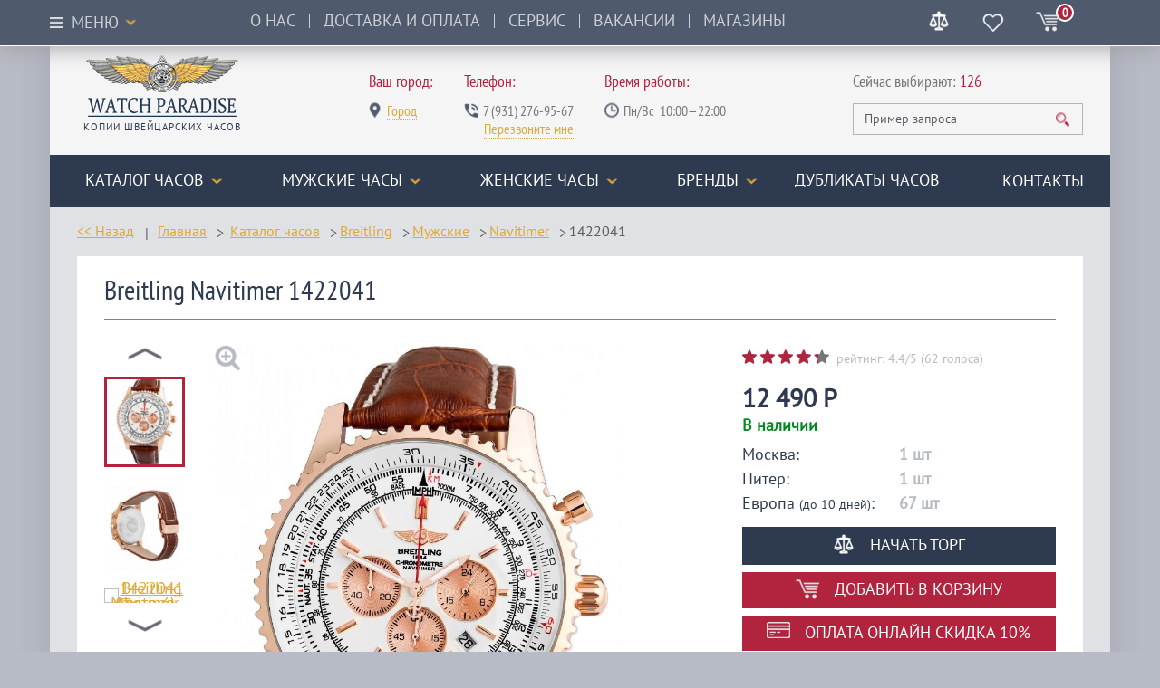

--- FILE ---
content_type: text/html; charset=UTF-8
request_url: https://watchparadise1.su/catalog/breitling/1422041-navitimer/
body_size: 24629
content:
<!DOCTYPE html><html lang="ru"><head><meta charset="utf-8"><meta http-equiv="x-ua-compatible" content="ie=edge"><title>Точные копии часов Breitling Navitimer 1422041 в интернет магазине «Watchparadise»</title><meta name="description" content="Магазин часов представляет мужские часы Breitling 1422041, наручные мужские часы Брайтлинг 1422041 Navitimer по доступным ценам в Москве на все копии швейцарских часов Брайтлинг"><meta name="viewport" content="width=device-width, initial-scale=1"><meta name="format-detection" content="telephone=no"><meta name="MobileOptimized" content="320"><link rel="preload" as="font" href="/fonts/pt-sans-narrow-v11-latin_cyrillic-regular.woff2" type="font/woff2" crossorigin><link rel="preload" as="font" href="/fonts/pt-sans-v11-latin_cyrillic-regular.woff2" type="font/woff2" crossorigin><link rel="stylesheet" href="/css/cms_v8.css" type="text/css"><link rel="stylesheet" href="/css/widgets.min.css"><link rel="stylesheet" href="/css/main_v8.min.css"><link href="/favicon.ico" rel="shortcut icon" type="image/x-icon"></head><body><div class="bg-preloader"><div class="loader"></div></div><div class="mobile-overlay"><div class="mobile-overlay__inner"><div class="mobile-navigation"> </div><!-- HEADER --><header class="header"><div class="header__inner"><div class="container"><div class="header-menu"> <span class="header-menu__title js-hidden-content">Меню</span><div class="hidden-content"><ul class="hidden-content__submenu"><li class="hidden-content__submenu-item"><a class="hidden-content__submenu-link" href="/catalog/">Каталог часов</a></li><li class="hidden-content__submenu-item"><a class="hidden-content__submenu-link" href="/delivery/">Доставка и оплата</a></li><li class="hidden-content__submenu-item"><a class="hidden-content__submenu-link" href="https://watch-land.ru/">Сервисный центр</a></li><li class="hidden-content__submenu-item"><a class="hidden-content__submenu-link" href="/o-nas/">О нас</a></li><li class="hidden-content__submenu-item"><a class="hidden-content__submenu-link" href="/info/about/">О часах</a></li><li class="hidden-content__submenu-item"><a class="hidden-content__submenu-link" href="/info/poleznoe/">Полезное</a></li><li class="hidden-content__submenu-item"><a class="hidden-content__submenu-link" href="/news/">Новости о часах</a></li><li class="hidden-content__submenu-item"><a class="hidden-content__submenu-link" href="/info/akcii_i_skidki/">Скидки и акции</a></li><li class="hidden-content__submenu-item"><a class="hidden-content__submenu-link" href="/info/faq/">Вопросы и ответы</a></li><li class="hidden-content__submenu-item"><a class="hidden-content__submenu-link" href="/info/chasy-znamenitostejj/">Часы знаменитостей</a></li><li class="hidden-content__submenu-item"><a class="hidden-content__submenu-link" href="/info/obratnaya-svyaz/">Обратная связь</a></li></ul></div></div><div class="header-nav"><ul class="userbar__topmenu-list"><li class="userbar__topmenu-item"><a class="userbar__topmenu-link" href="/o-nas/">О нас</a></li><li class="userbar__topmenu-item"><a class="userbar__topmenu-link" href="/delivery/">Доставка и Оплата</a></li><li class="userbar__topmenu-item"><a class="userbar__topmenu-link" href="/info/garant/">Сервис</a></li><li class="userbar__topmenu-item"><a class="userbar__topmenu-link" href="/job/">Вакансии</a></li><li class="userbar__topmenu-item"><a class="userbar__topmenu-link" href="/info/contacts/">Магазины</a></li></ul></div><div class="header-actions"><ul class="userbar__shopping-list"><li class="userbar__shopping-item mob-block"><a href="#popup-search" class="js-popup"> <span class="icon-loop icon-loop2"></span> </a></li><li class="userbar__shopping-item mob-block"><a href="tel:+79312769567" class=""> <span class="icon-phone"></span> </a></li><li class="userbar__shopping-item mob-block"><a href="/info/contacts/" class=""> <span class="icon-map-mark"></span> </a></li><li class="userbar__shopping-item favs-block"><a href="#" class="userbar__shopping-link js-hidden-content"> <span class="icon-scales"></span> <span id="count_compares" class="userbar__shopping-counter hid">0</span></a><div class="hidden-content hidden-content--right hidden-content--basket"><div class="basket-review"><div class="basket-review__heading"><a href="#" class="basket-review__heading-cross js-close-add"><span class="icon-cross"></span></a><div class="basket-review__heading-title"> сравнение </div></div><div class="basket-review__empty">Здесь будут отображаться товары, которые вы добавили к сравнению.</div><div class="basket-review__holder hid"><div class="custom-scroll js-custom-scroll"><ul class="basket-review__list" id="compares_data"></ul></div></div><span class="basket-review__btn hid"><a href="/compare/" rel="external" class="btn"><span class="icon-verified"></span> Сравнить товары </a></span></div></div></li><li class="userbar__shopping-item favs-block"><a href="#" class="userbar__shopping-link js-hidden-content"> <span class="icon-heart"></span> <span id="count_favs" class="userbar__shopping-counter hid">0</span></a><div class="hidden-content hidden-content--right hidden-content--basket"><div class="basket-review basket-review--fav"><div class="basket-review__heading"> <a href="#" class="basket-review__heading-cross js-close-add"><span class="icon-cross"></span></a><div class="basket-review__heading-title"> избранное </div></div><div class="basket-review__empty">Здесь будут отображаться товары, которые вам понравились.</div><div class="basket-review__holder hid"><div class="custom-scroll js-custom-scroll"><ul class="basket-review__list" id="favs_data"></ul></div></div><span class="basket-review__btn hid"><a href="/user/wishlist/" class="btn">смотреть все</a></span></div></div></li><li class="userbar__shopping-item"><a id="empty_shopping_cart" href="/shopping_cart/" class="userbar__shopping-link js-hidden-content"> <span class="icon-shopping"></span><span class="userbar__shopping-counter">0</span> </a><div class="hidden-content hidden-content--right hidden-content--basket"><div class="basket-review"><div class="basket-review__heading"> <a href="/shopping_cart/" class="basket-review__heading-cross js-close-add"><span class="icon-cross"></span></a><div class="basket-review__heading-title"> корзина </div></div><div class="basket-review__empty">Здесь будут отображаться товары, добавленные в корзину.</div></div></div><a id="shopping_cart" style="display: none" href="/shopping_cart/" class="userbar__shopping-link js-hidden-content"> <span class="icon-shopping"></span><span id="quantity" class="userbar__shopping-counter"></span> </a><div class="hidden-content hidden-content--right hidden-content--basket"><div class="basket-review"><div class="basket-review hid" id="basket_data"><!--empty_shopping_cart begin--><div id="empty_shopping_cart_div"><div class="heading1">ВАША КОРЗИНА ПУСТА</div><a href="/catalog/" class="catalog_page">перейти в каталог товаров</a></div><!--empty_shopping_cart end--></div></div></div></li></ul></div></div></div></header><!-- HEADER [END] --><div class="container"><div class="wrapper"><main class="content main-page"><div class="content-top"><div class="content-top__holder"><a href="/" class="content-top__logo"> <span class="icon-logo"></span> <span class="content-top__logo-text">Копии швейцарских часов</span> </a><div class="content-top-info__item content-top-info__item--schedule mob-block"><span class="content-top-info__item-title">Время работы:</span><span class="content-top-info__item-text "><span class="icon-clock"></span>Пн/Вс &nbsp;10:00—22:00</span><span class="content-top-info__item-text"></span><span class="content-top-info__item-text"><span class="icon-clock icon-phone2"></span> <a href="tel:+79312769567">7 (931) 276-95-67</a></span></div><div class="content-top-search"> <span class="content-top-search__info">Сейчас выбирают: <span class="content-top-search__info-link">126</span></span><form id="search_word" action="/search/" method="get"><div class="content-top-search__input"><input type="search" name="q" id="word_text" placeholder="Пример запроса" value="" onkeyup="if (event.keyCode == 13) { if (($('#word_text').val() == 'Пример запроса' || $('#word_text').val() == '')) { mes.show('info', 'Введите слова для поиска', 'word_text'); return false; } else {$('#search_word').submit();}}"><input type="sumbit"  onclick="if ($('#word_text').val() == 'Пример запроса' || $('#word_text').val() == '') { mes.show('info', 'Введите слова для поиска', 'word_text'); } else {  $('#search_word').submit(); } return false;"></div></form><a href="#popup-search" class="content-top-search__link js-popup"> <span class="icon-loop"></span> </a></div><div class="content-top-info"><div class="content-top-info__item"><span class="content-top-info__item-title">Ваш город:</span><div class="content-top-info__item-holder"><a href="#popup-cities" class="content-top-info__item-link content-top-info__item-link--town js-popup"><span class="icon-map-mark"></span><span class="content-top-info__item-val">Город</span></a><div id="ems_data" data-ems="" class="content-top-info__item-holder"></div></div><span class="content-top-info__item-text"><span class="content-top-info__item-val"></span></span><a href="/info/contacts/" class="content-top-info__item-mobile"> <span class="icon-map-mark"></span> </a></div><div class="content-top-info__item"><span class="content-top-info__item-title">Телефон:</span><a href="tel:+79312769567" class="content-top-info__item-text"> <span class="icon-phone"></span> <span class="content-top-info__item-val">7 (931) 276-95-67</span> </a> <a href="#popup-callback" class="content-top-info__item-link content-top-info__item-link--hidden js-popup"><span class="content-top-info__item-val">Перезвоните мне</span></a><a href="tel:+79312769567" class="content-top-info__item-mobile"> <span class="icon-phone"></span> </a></div><div class="content-top-info__item content-top-info__item--schedule"> <span class="content-top-info__item-title">Время работы:</span><span class="content-top-info__item-text "><span class="icon-clock"></span>Пн/Вс &nbsp;10:00—22:00</span><span class="content-top-info__item-text"></span></div></div></div><div class="content-top__menu"><ul class="nav__menu-list"><li class="nav__menu-item"><a class="nav__menu-link js-accordion selected" href="/catalog/">Каталог часов<span class="icon-arrow-down-yellow"></span></a><div class="nav__catalog-block"><ul class="nav__catalog"><li class="dublecol nav__catalog-item"><a class="nav__catalog-link" href="/catalog/">Весь каталог часов</a></li><li class=" nav__catalog-item"><span class="nav__catalog-link js-accordion">Специальное<span class="icon-caret-right-red"></span></span><ul class="nav__catalog__sub-menu-list"><li class="nav__catalog__sub-menu-item"><a class="nav__catalog__sub-menu-link" href="/new_watches/">Новинки</a></li><li class="nav__catalog__sub-menu-item"><a class="nav__catalog__sub-menu-link" href="/dublikaty/">Дубликаты</a></li><li class="nav__catalog__sub-menu-item"> <span class="icon-percent-red"></span> <a class="nav__catalog__sub-menu-link" href="/sales/">Распродажа</a></li><li class="nav__catalog__sub-menu-item"> <span class="icon-star-hit-red"></span> <a class="nav__catalog__sub-menu-link" href="/lider_watches/">Лидеры продаж</a></li><li class="nav__catalog__sub-menu-item"><a class="nav__catalog__sub-menu-link" href="/specialnoe-predlozhenie/">Специальное предложение -10%</a></li><li class="nav__catalog__sub-menu-item"><a class="nav__catalog__sub-menu-link" href="/super-klony/">Супер клоны</a></li></ul></li><li class=" nav__catalog-item"><span class="nav__catalog-link js-accordion">По стилю<span class="icon-caret-right-red"></span></span><ul class="nav__catalog__sub-menu-list"><li class="nav__catalog__sub-menu-item"><a class="nav__catalog__sub-menu-link" href="/fashion_watches/">Модные часы</a></li><li class="nav__catalog__sub-menu-item"><a class="nav__catalog__sub-menu-link" href="/classic_watches/">Классические часы</a></li><li class="nav__catalog__sub-menu-item"><a class="nav__catalog__sub-menu-link" href="/keramicheskie_watches/">Керамические часы</a></li><li class="nav__catalog__sub-menu-item"><a class="nav__catalog__sub-menu-link" href="/chasy_skeletony/">Часы скелетоны</a></li><li class="nav__catalog__sub-menu-item"><a class="nav__catalog__sub-menu-link" href="/sports_watches/">Спортивные часы</a></li></ul></li><li class=" nav__catalog-item"><span class="nav__catalog-link js-accordion">По механизму<span class="icon-caret-right-red"></span></span><ul class="nav__catalog__sub-menu-list"><li class="nav__catalog__sub-menu-item"><a class="nav__catalog__sub-menu-link" href="/quartz_clock/">Кварцевые часы</a></li><li class="nav__catalog__sub-menu-item"><a class="nav__catalog__sub-menu-link" href="/mechanical_watches/">Механические часы</a></li></ul></li><li class=" nav__catalog-item"><span class="nav__catalog-link js-accordion">По функционалу<span class="icon-caret-right-red"></span></span><ul class="nav__catalog__sub-menu-list"><li class="nav__catalog__sub-menu-item"><a class="nav__catalog__sub-menu-link" href="/chasy-s-khronografom/">С хронографом</a></li><li class="nav__catalog__sub-menu-item"><a class="nav__catalog__sub-menu-link" href="/chasy-s-turbijjonom/">С турбийоном</a></li><li class="nav__catalog__sub-menu-item"><a class="nav__catalog__sub-menu-link" href="/chasy-s-fazami-luny/">С фазами луны</a></li><li class="nav__catalog__sub-menu-item"><a class="nav__catalog__sub-menu-link" href="/chasy-s-dual-time/">С функцией Dual-time</a></li><li class="nav__catalog__sub-menu-item"><a class="nav__catalog__sub-menu-link" href="/chasy-s-zapasom-khoda/">С индикатором запаса хода</a></li></ul></li><li class=" nav__catalog-item"><span class="nav__catalog-link js-accordion">По цветовому решению<span class="icon-caret-right-red"></span></span><ul class="nav__catalog__sub-menu-list"><li class="nav__catalog__sub-menu-item"><a class="nav__catalog__sub-menu-link" href="/yarkie_cvetnye_chasy/">Яркие часы</a></li><li class="nav__catalog__sub-menu-item"><a class="nav__catalog__sub-menu-link" href="/belye_chasy/">Белые часы</a></li><li class="nav__catalog__sub-menu-item"><a class="nav__catalog__sub-menu-link" href="/chernye_chasy/">Черные часы</a></li><li class="nav__catalog__sub-menu-item"><a class="nav__catalog__sub-menu-link" href="/korichnevye-chasy/">Коричневые часы</a></li><li class="nav__catalog__sub-menu-item"><a class="nav__catalog__sub-menu-link" href="/sinie-chasy/">Синие часы</a></li><li class="nav__catalog__sub-menu-item"><a class="nav__catalog__sub-menu-link" href="/golubye-chasy/">Голубые часы</a></li><li class="nav__catalog__sub-menu-item"><a class="nav__catalog__sub-menu-link" href="/zheltye-chasy/">Желтые часы</a></li></ul><ul class="nav__catalog__sub-menu-list i8">			    		 <li class="nav__catalog__sub-menu-item"><a class="nav__catalog__sub-menu-link" href="/bezhevye-chasy/">Бежевые часы</a></li><li class="nav__catalog__sub-menu-item"><a class="nav__catalog__sub-menu-link" href="/krasnye-chasy/">Красные часы</a></li><li class="nav__catalog__sub-menu-item"><a class="nav__catalog__sub-menu-link" href="/zelenye-chasy/">Зеленые часы</a></li><li class="nav__catalog__sub-menu-item"><a class="nav__catalog__sub-menu-link" href="/rozovye-chasy/">Розовые часы</a></li><li class="nav__catalog__sub-menu-item"><a class="nav__catalog__sub-menu-link" href="/fioletovye-chasy/">Фиолетовые часы</a></li><li class="nav__catalog__sub-menu-item"><a class="nav__catalog__sub-menu-link" href="/serebristye-chasy/">Серебристые часы</a></li><li class="nav__catalog__sub-menu-item"><a class="nav__catalog__sub-menu-link" href="/zolotistye-chasy/">Золотистые часы</a></li></ul></li><li class=" nav__catalog-item"><span class="nav__catalog-link js-accordion">По форме корпуса<span class="icon-caret-right-red"></span></span><ul class="nav__catalog__sub-menu-list"><li class="nav__catalog__sub-menu-item"><a class="nav__catalog__sub-menu-link" href="/kruglye-chasy/">Круглые часы</a></li><li class="nav__catalog__sub-menu-item"><a class="nav__catalog__sub-menu-link" href="/ovalnye-chasy/">Овальные часы</a></li><li class="nav__catalog__sub-menu-item"><a class="nav__catalog__sub-menu-link" href="/kvadratnye-chasy/">Квадратные часы</a></li><li class="nav__catalog__sub-menu-item"><a class="nav__catalog__sub-menu-link" href="/bochkoobraznye-chasy/">Бочкообразные часы</a></li><li class="nav__catalog__sub-menu-item"><a class="nav__catalog__sub-menu-link" href="/prjamougolnye-chasy/">Прямоугольные часы</a></li></ul></li><li class=" nav__catalog-item"><span class="nav__catalog-link js-accordion">По типу ремешка<span class="icon-caret-right-red"></span></span><ul class="nav__catalog__sub-menu-list"><li class="nav__catalog__sub-menu-item"><a class="nav__catalog__sub-menu-link" href="/na-kozhanom-remeshke/">На кожаном ремешке</a></li><li class="nav__catalog__sub-menu-item"><a class="nav__catalog__sub-menu-link" href="/na-kauchukovom-remeshke/">На каучуковом ремешке</a></li><li class="nav__catalog__sub-menu-item"><a class="nav__catalog__sub-menu-link" href="/na-tekstilnom-remeshke/">На текстильном ремешке</a></li><li class="nav__catalog__sub-menu-item"><a class="nav__catalog__sub-menu-link" href="/na-stalnom-braslete/">На стальном браслете</a></li><li class="nav__catalog__sub-menu-item"><a class="nav__catalog__sub-menu-link" href="/na-keramicheskom-braslete/">На керамическом браслете</a></li></ul></li><li class=" nav__catalog-item"><span class="nav__catalog-link">Коробки для часов</span></li><li class="dublecol nav__catalog-item"><span class="nav__catalog-link js-accordion">Популярные коллекции<span class="icon-caret-right-red"></span></span><ul class="nav__catalog__sub-menu-list"><li class="nav__catalog__sub-menu-item"><a class="nav__catalog__sub-menu-link" href="/catalog/audemars-piguet/royal-oak/">Audemars Piguet Royal Oak</a></li><li class="nav__catalog__sub-menu-item"><a class="nav__catalog__sub-menu-link" href="/catalog/cartier/ballon-blue-de-cartier/">Cartier Ballon Blue De Cartier</a></li><li class="nav__catalog__sub-menu-item"><a class="nav__catalog__sub-menu-link" href="/catalog/cartier/calibre-de-cartier/">Cartier Calibre De Cartier</a></li><li class="nav__catalog__sub-menu-item"><a class="nav__catalog__sub-menu-link" href="/catalog/cartier/tank/">Cartier Tank</a></li><li class="nav__catalog__sub-menu-item"><a class="nav__catalog__sub-menu-link" href="/catalog/hublot/big-bang/">Hublot Big Bang</a></li><li class="nav__catalog__sub-menu-item"><a class="nav__catalog__sub-menu-link" href="/catalog/hublot/classic-fusion/">Hublot Classic Fusion</a></li><li class="nav__catalog__sub-menu-item"><a class="nav__catalog__sub-menu-link" href="/catalog/longines/la-grande-classique/">Longines La Grande Classique</a></li><li class="nav__catalog__sub-menu-item"><a class="nav__catalog__sub-menu-link" href="/catalog/omega/de-ville/">Omega De Ville</a></li><li class="nav__catalog__sub-menu-item"><a class="nav__catalog__sub-menu-link" href="/catalog/omega/speedmaster/">Omega Speedmaster</a></li><li class="nav__catalog__sub-menu-item"><a class="nav__catalog__sub-menu-link" href="/catalog/patek-philippe/nautilus/">Patek Philippe Nautilus</a></li></ul><ul class="nav__catalog__sub-menu-list i11">			    		 <li class="nav__catalog__sub-menu-item"><a class="nav__catalog__sub-menu-link" href="/catalog/piaget/altiplano/">Piaget Altiplano</a></li><li class="nav__catalog__sub-menu-item"><a class="nav__catalog__sub-menu-link" href="/catalog/rado/ceramica/">Rado Ceramica</a></li><li class="nav__catalog__sub-menu-item"><a class="nav__catalog__sub-menu-link" href="/catalog/rado/integral/">Rado Integral</a></li><li class="nav__catalog__sub-menu-item"><a class="nav__catalog__sub-menu-link" href="/catalog/rado/sintra/">Rado Sintra</a></li><li class="nav__catalog__sub-menu-item"><a class="nav__catalog__sub-menu-link" href="/catalog/rolex/datejust/">Rolex Datejust</a></li><li class="nav__catalog__sub-menu-item"><a class="nav__catalog__sub-menu-link" href="/catalog/rolex/day-date/">Rolex Day Date</a></li><li class="nav__catalog__sub-menu-item"><a class="nav__catalog__sub-menu-link" href="/catalog/rolex/daytona/">Rolex Daytona</a></li><li class="nav__catalog__sub-menu-item"><a class="nav__catalog__sub-menu-link" href="/catalog/rado/true/">Rado True</a></li><li class="nav__catalog__sub-menu-item"><a class="nav__catalog__sub-menu-link" href="/catalog/tag-heuer/formula-/">Tag Heuer Formula 1</a></li><li class="nav__catalog__sub-menu-item"><a class="nav__catalog__sub-menu-link" href="/catalog/zenith/">Zenith Pilot</a></li></ul></li></ul></div></li><li class="nav__menu-item"><a class="nav__menu-link js-accordion" href="/muzhskie-chasy/">Мужские часы<span class="icon-arrow-down-yellow"></span></a><div class="nav__catalog-block"><ul class="nav__catalog"><li class="dublecol-muzh nav__catalog-item"><a class="nav__catalog-link" href="/muzhskie-chasy/">Все мужские часы</a></li><li class=" nav__catalog-item"><span class="nav__catalog-link js-accordion">Специальное<span class="icon-caret-right-red"></span></span><ul class="nav__catalog__sub-menu-list"><li class="nav__catalog__sub-menu-item"> <span class="icon-new-red"></span> <a class="nav__catalog__sub-menu-link" href="/novinki-muzhskie/">Новинки</a></li><li class="nav__catalog__sub-menu-item"> <span class="icon-watches-red"></span> <a class="nav__catalog__sub-menu-link" href="/dublikaty-muzhskie/">Дубликаты</a></li><li class="nav__catalog__sub-menu-item"> <span class="icon-percent-red"></span> <a class="nav__catalog__sub-menu-link" href="/rasprodazha-muzhskie/">Распродажа</a></li><li class="nav__catalog__sub-menu-item"> <span class="icon-star-hit-red"></span> <a class="nav__catalog__sub-menu-link" href="/hity-prodazh-muzhskie/">Лидеры продаж</a></li></ul></li><li class=" nav__catalog-item"><span class="nav__catalog-link js-accordion">По стилю<span class="icon-caret-right-red"></span></span><ul class="nav__catalog__sub-menu-list"><li class="nav__catalog__sub-menu-item"><a class="nav__catalog__sub-menu-link" href="/modnye-muzhskie-chasy/">Модные часы</a></li><li class="nav__catalog__sub-menu-item"><a class="nav__catalog__sub-menu-link" href="/klassicheskie-muzhskie-chasy/">Классические часы</a></li><li class="nav__catalog__sub-menu-item"><a class="nav__catalog__sub-menu-link" href="/keramicheskie-muzhskie-chasy/">Керамические часы</a></li><li class="nav__catalog__sub-menu-item"><a class="nav__catalog__sub-menu-link" href="/muzhskie-chasy-skeletony/">Часы скелетоны</a></li><li class="nav__catalog__sub-menu-item"><a class="nav__catalog__sub-menu-link" href="/sportivnye-muzhskie-chasy/">Спортивные часы</a></li></ul></li><li class=" nav__catalog-item"><span class="nav__catalog-link js-accordion">По механизму<span class="icon-caret-right-red"></span></span><ul class="nav__catalog__sub-menu-list"><li class="nav__catalog__sub-menu-item"><a class="nav__catalog__sub-menu-link" href="/kvarcevye-muzhskie-chasy/">Кварцевые часы</a></li><li class="nav__catalog__sub-menu-item"><a class="nav__catalog__sub-menu-link" href="/mehanicheskie-muzhskie-chasy/">Механические часы</a></li></ul></li><li class=" nav__catalog-item"><span class="nav__catalog-link js-accordion">По функционалу<span class="icon-caret-right-red"></span></span><ul class="nav__catalog__sub-menu-list"><li class="nav__catalog__sub-menu-item"><a class="nav__catalog__sub-menu-link" href="/muzhskie-chasy-s-hronografom/">С хронографом</a></li><li class="nav__catalog__sub-menu-item"><a class="nav__catalog__sub-menu-link" href="/muzhskie-chasy-s-tubrijonom/">С турбийоном</a></li><li class="nav__catalog__sub-menu-item"><a class="nav__catalog__sub-menu-link" href="/muzhskie-chasy-s-fazami-luny/">С фазами луны</a></li><li class="nav__catalog__sub-menu-item"><a class="nav__catalog__sub-menu-link" href="/muzhskie-chasy-s-dual-time/">С функцией Dual-time</a></li><li class="nav__catalog__sub-menu-item"><a class="nav__catalog__sub-menu-link" href="/chasy-muzhskie-s-zapasom-khoda/">С индикатором запаса хода</a></li></ul></li><li class=" nav__catalog-item"><span class="nav__catalog-link js-accordion">По цветовому решению<span class="icon-caret-right-red"></span></span><ul class="nav__catalog__sub-menu-list"><li class="nav__catalog__sub-menu-item"><a class="nav__catalog__sub-menu-link" href="/belye-muzhskie-chasy/">Белые часы</a></li><li class="nav__catalog__sub-menu-item"><a class="nav__catalog__sub-menu-link" href="/chernye-muzhskie-chasy/">Черные часы</a></li><li class="nav__catalog__sub-menu-item"><a class="nav__catalog__sub-menu-link" href="/korichnevye-muzhskie-chasy/">Коричневые часы</a></li><li class="nav__catalog__sub-menu-item"><a class="nav__catalog__sub-menu-link" href="/sinie-muzhskie-chasy/">Синие часы</a></li><li class="nav__catalog__sub-menu-item"><a class="nav__catalog__sub-menu-link" href="/golubye-muzhskie-chasy/">Голубые часы</a></li><li class="nav__catalog__sub-menu-item"><a class="nav__catalog__sub-menu-link" href="/zheltye-muzhskie-chasy/">Желтые часы</a></li><li class="nav__catalog__sub-menu-item"><a class="nav__catalog__sub-menu-link" href="/bezhevye-muzhskie-chasy/">Бежевые часы</a></li></ul><ul class="nav__catalog__sub-menu-list i8">			    		 <li class="nav__catalog__sub-menu-item"><a class="nav__catalog__sub-menu-link" href="/krasnye-muzhskie-chasy/">Красные часы</a></li><li class="nav__catalog__sub-menu-item"><a class="nav__catalog__sub-menu-link" href="/zelenye-muzhskie-chasy/">Зеленые часы</a></li><li class="nav__catalog__sub-menu-item"><a class="nav__catalog__sub-menu-link" href="/rozovye-muzhskie-chasy/">Розовые часы</a></li><li class="nav__catalog__sub-menu-item"><a class="nav__catalog__sub-menu-link" href="/fioletovye-muzhskie-chasy/">Фиолетовые часы</a></li><li class="nav__catalog__sub-menu-item"><a class="nav__catalog__sub-menu-link" href="/serebristye-muzhskie-chasy/">Серебристые часы</a></li><li class="nav__catalog__sub-menu-item"><a class="nav__catalog__sub-menu-link" href="/zolotistye-muzhskie-chasy/">Золотистые часы</a></li></ul></li><li class=" nav__catalog-item"><span class="nav__catalog-link js-accordion">По форме корпуса<span class="icon-caret-right-red"></span></span><ul class="nav__catalog__sub-menu-list"><li class="nav__catalog__sub-menu-item"><a class="nav__catalog__sub-menu-link" href="/kruglye-muzhskie-chasy/">Круглые часы</a></li><li class="nav__catalog__sub-menu-item"><a class="nav__catalog__sub-menu-link" href="/ovalnye-muzhskie-chasy/">Овальные часы</a></li><li class="nav__catalog__sub-menu-item"><a class="nav__catalog__sub-menu-link" href="/kvadratnye-muzhskie-chasy/">Квадратные часы</a></li><li class="nav__catalog__sub-menu-item"><a class="nav__catalog__sub-menu-link" href="/bochkoobraznye-muzhskie-chasy/">Бочкообразные часы</a></li><li class="nav__catalog__sub-menu-item"><a class="nav__catalog__sub-menu-link" href="/prjamougolnye-muzhskie-chasy/">Прямоугольные часы</a></li></ul></li><li class=" nav__catalog-item"><span class="nav__catalog-link js-accordion">По типу ремешка<span class="icon-caret-right-red"></span></span><ul class="nav__catalog__sub-menu-list"><li class="nav__catalog__sub-menu-item"><a class="nav__catalog__sub-menu-link" href="/na-kozhanom-remeshke-muzhskie/">На кожаном ремешке</a></li><li class="nav__catalog__sub-menu-item"><a class="nav__catalog__sub-menu-link" href="/na-kauchukovom-remeshke-muzhskie/">На каучуковом ремешке</a></li><li class="nav__catalog__sub-menu-item"><a class="nav__catalog__sub-menu-link" href="/na-tekstilnom-remeshke-muzhskie/">На текстильном ремешке</a></li><li class="nav__catalog__sub-menu-item"><a class="nav__catalog__sub-menu-link" href="/na-stalnom-braslete-muzhskie/">На стальном браслете</a></li><li class="nav__catalog__sub-menu-item"><a class="nav__catalog__sub-menu-link" href="/na-keramicheskom-braslete-muzhskie/">На керамическом браслете</a></li></ul></li><li class="dublecol-muzh nav__catalog-item"><span class="nav__catalog-link js-accordion hov2">Популярные коллекции<span class="icon-caret-right-red"></span></span><ul class="nav__catalog__sub-menu-list"><li class="nav__catalog__sub-menu-item"><a class="nav__catalog__sub-menu-link" href="/catalog/breguet/marine/">Breguet Marine</a></li><li class="nav__catalog__sub-menu-item"><a class="nav__catalog__sub-menu-link" href="/catalog/breitling/navitimer/">Breitling Navitimer</a></li><li class="nav__catalog__sub-menu-item"><a class="nav__catalog__sub-menu-link" href="/catalog/breitling/superocean-heritage/">Breitling Superocean Heritage</a></li><li class="nav__catalog__sub-menu-item"><a class="nav__catalog__sub-menu-link" href="/catalog/corum/admirals-cup/">Corum Admiral's Cup</a></li><li class="nav__catalog__sub-menu-item"><a class="nav__catalog__sub-menu-link" href="/catalog/iwc/portofino/">Iwc Portofino</a></li><li class="nav__catalog__sub-menu-item"><a class="nav__catalog__sub-menu-link" href="/catalog/longines/evidenza/">Longines Evidenza</a></li><li class="nav__catalog__sub-menu-item"><a class="nav__catalog__sub-menu-link" href="/catalog/longines/master-collection/">Longines Master Collection</a></li><li class="nav__catalog__sub-menu-item"><a class="nav__catalog__sub-menu-link" href="/catalog/maurice-lacroix/pontos/">Maurice Lacroix Pontos</a></li><li class="nav__catalog__sub-menu-item"><a class="nav__catalog__sub-menu-link" href="/catalog/panerai/luminor/">Panerai Luminor</a></li><li class="nav__catalog__sub-menu-item"><a class="nav__catalog__sub-menu-link" href="/catalog/panerai/luminor-marina/">Panerai Luminor Marina</a></li></ul><ul class="nav__catalog__sub-menu-list i11">			    		 <li class="nav__catalog__sub-menu-item"><a class="nav__catalog__sub-menu-link" href="/catalog/panerai/radiomir/">Panerai Radiomir</a></li><li class="nav__catalog__sub-menu-item"><a class="nav__catalog__sub-menu-link" href="/catalog/rado/centrix/">Rado Centrix</a></li><li class="nav__catalog__sub-menu-item"><a class="nav__catalog__sub-menu-link" href="/catalog/rolex/milgauss/">Rolex Milgauss</a></li><li class="nav__catalog__sub-menu-item"><a class="nav__catalog__sub-menu-link" href="/catalog/rolex/submariner/">Rolex Submariner</a></li><li class="nav__catalog__sub-menu-item"><a class="nav__catalog__sub-menu-link" href="/catalog/tag-heuer/carrera/">Tag Heuer Carrera</a></li><li class="nav__catalog__sub-menu-item"><a class="nav__catalog__sub-menu-link" href="/catalog/tag-heuer/grand-carrera/">Tag Heuer Grand Carrera</a></li><li class="nav__catalog__sub-menu-item"><a class="nav__catalog__sub-menu-link" href="/catalog/tag-heuer/monaco/">Tag Heuer Monaco</a></li><li class="nav__catalog__sub-menu-item"><a class="nav__catalog__sub-menu-link" href="/catalog/tag-heuer/link/">Tag Heuer Link</a></li><li class="nav__catalog__sub-menu-item"><a class="nav__catalog__sub-menu-link" href="/catalog/zenith/el-primero/">Zenith El Primero</a></li><li class="nav__catalog__sub-menu-item"><a class="nav__catalog__sub-menu-link" href="/catalog/vacheron-constantin/patrimony/">Vacheron Constantin Patrimony</a></li></ul></li></ul></div></li><li class="nav__menu-item"><a class="nav__menu-link js-accordion" href="/zhenskie-chasy/">Женские часы<span class="icon-arrow-down-yellow"></span></a><div class="nav__catalog-block"><ul class="nav__catalog"><li class="dublecol-zhen nav__catalog-item"><a class="nav__catalog-link" href="/zhenskie-chasy/">Все женские часы</a></li><li class=" nav__catalog-item"><span class="nav__catalog-link js-accordion">Специальное<span class="icon-caret-right-red"></span></span><ul class="nav__catalog__sub-menu-list"><li class="nav__catalog__sub-menu-item"> <span class="icon-new-red"></span> <a class="nav__catalog__sub-menu-link" href="/novinki-zhenskie/">Новинки</a></li><li class="nav__catalog__sub-menu-item"> <span class="icon-watches-red"></span> <a class="nav__catalog__sub-menu-link" href="/dublikaty-zhenskie/">Дубликаты</a></li><li class="nav__catalog__sub-menu-item"> <span class="icon-percent-red"></span> <a class="nav__catalog__sub-menu-link" href="/rasprodazha-zhenskie/">Распродажа</a></li><li class="nav__catalog__sub-menu-item"> <span class="icon-star-hit-red"></span> <a class="nav__catalog__sub-menu-link" href="/hity-prodazh-zhenskie/">Лидеры продаж</a></li></ul></li><li class=" nav__catalog-item"><span class="nav__catalog-link js-accordion">По стилю<span class="icon-caret-right-red"></span></span><ul class="nav__catalog__sub-menu-list"><li class="nav__catalog__sub-menu-item"><a class="nav__catalog__sub-menu-link" href="/modnye-chasy-zhenskie/">Модные часы</a></li><li class="nav__catalog__sub-menu-item"><a class="nav__catalog__sub-menu-link" href="/klassicheskie-zhenskie-chasy/">Классические часы</a></li><li class="nav__catalog__sub-menu-item"><a class="nav__catalog__sub-menu-link" href="/keramicheskie-zhenskie-chasy/">Керамические часы</a></li><li class="nav__catalog__sub-menu-item"><a class="nav__catalog__sub-menu-link" href="/chasy-zhenskie-skeletony/">Часы скелетоны</a></li><li class="nav__catalog__sub-menu-item"><a class="nav__catalog__sub-menu-link" href="/sportivnye-zhenskie-chasy/">Спортивные часы</a></li></ul></li><li class=" nav__catalog-item"><span class="nav__catalog-link js-accordion">По механизму<span class="icon-caret-right-red"></span></span><ul class="nav__catalog__sub-menu-list"><li class="nav__catalog__sub-menu-item"><a class="nav__catalog__sub-menu-link" href="/kvarcevye-zhenskie-chasy/">Кварцевые часы</a></li><li class="nav__catalog__sub-menu-item"><a class="nav__catalog__sub-menu-link" href="/mehanicheskie-zhenskie-chasy/">Механические часы</a></li></ul></li><li class=" nav__catalog-item"><span class="nav__catalog-link js-accordion">По функционалу<span class="icon-caret-right-red"></span></span><ul class="nav__catalog__sub-menu-list"><li class="nav__catalog__sub-menu-item"><a class="nav__catalog__sub-menu-link" href="/s-hronografom-zhenskie/">С хронографом</a></li><li class="nav__catalog__sub-menu-item"><a class="nav__catalog__sub-menu-link" href="/s-tubrijonom-zhenskie/">С турбийоном</a></li><li class="nav__catalog__sub-menu-item"><a class="nav__catalog__sub-menu-link" href="/s-fazami-luny-zhenskie/">С фазами луны</a></li><li class="nav__catalog__sub-menu-item"><a class="nav__catalog__sub-menu-link" href="/chasy-zhenskie-s-funkciej-dual-time-/">Часы с функцией Dual-time</a></li><li class="nav__catalog__sub-menu-item"><a class="nav__catalog__sub-menu-link" href="/chasy-zhenskie-s-indikatorom-zapasa-hoda/">С индикатором запаса хода</a></li></ul></li><li class=" nav__catalog-item"><span class="nav__catalog-link js-accordion">По цветовому решению<span class="icon-caret-right-red"></span></span><ul class="nav__catalog__sub-menu-list"><li class="nav__catalog__sub-menu-item"><a class="nav__catalog__sub-menu-link" href="/yarkie-zhenskie-chasy/">Яркие часы</a></li><li class="nav__catalog__sub-menu-item"><a class="nav__catalog__sub-menu-link" href="/belye-zhenskie-chasy/">Белые часы</a></li><li class="nav__catalog__sub-menu-item"><a class="nav__catalog__sub-menu-link" href="/chernye-zhenskie-chasy/">Черные часы</a></li><li class="nav__catalog__sub-menu-item"><a class="nav__catalog__sub-menu-link" href="/korichnevye-zhenskie-chasy/">Коричневые часы</a></li><li class="nav__catalog__sub-menu-item"><a class="nav__catalog__sub-menu-link" href="/sinie-zhenskie-chasy/">Синие часы</a></li><li class="nav__catalog__sub-menu-item"><a class="nav__catalog__sub-menu-link" href="/golubye-zhenskie-chasy/">Голубые часы</a></li><li class="nav__catalog__sub-menu-item"><a class="nav__catalog__sub-menu-link" href="/zheltye-zhenskie-chasy/">Желтые часы</a></li></ul><ul class="nav__catalog__sub-menu-list i8">			    		 <li class="nav__catalog__sub-menu-item"><a class="nav__catalog__sub-menu-link" href="/bezhevye-zhenskie-chasy/">Бежевые часы</a></li><li class="nav__catalog__sub-menu-item"><a class="nav__catalog__sub-menu-link" href="/krasnye-zhenskie-chasy/">Красные часы</a></li><li class="nav__catalog__sub-menu-item"><a class="nav__catalog__sub-menu-link" href="/zelenye-zhenskie-chasy/">Зеленые часы</a></li><li class="nav__catalog__sub-menu-item"><a class="nav__catalog__sub-menu-link" href="/rozovye-zhenskie-chasy/">Розовые часы</a></li><li class="nav__catalog__sub-menu-item"><a class="nav__catalog__sub-menu-link" href="/fioletovye-zhenskie-chasy/">Фиолетовые часы</a></li><li class="nav__catalog__sub-menu-item"><a class="nav__catalog__sub-menu-link" href="/serebristye-zhenskie-chasy/">Серебристые часы</a></li><li class="nav__catalog__sub-menu-item"><a class="nav__catalog__sub-menu-link" href="/zolotistye-zhenskie-chasy/">Золотистые часы</a></li></ul></li><li class=" nav__catalog-item"><span class="nav__catalog-link js-accordion">По форме корпуса<span class="icon-caret-right-red"></span></span><ul class="nav__catalog__sub-menu-list"><li class="nav__catalog__sub-menu-item"><a class="nav__catalog__sub-menu-link" href="/neobychnye-zhenskie-chasy/">Необычные часы</a></li><li class="nav__catalog__sub-menu-item"><a class="nav__catalog__sub-menu-link" href="/kruglye-zhenskie-chasy/">Круглые часы</a></li><li class="nav__catalog__sub-menu-item"><a class="nav__catalog__sub-menu-link" href="/ovalnye-zhenskie-chasy/">Овальные часы</a></li><li class="nav__catalog__sub-menu-item"><a class="nav__catalog__sub-menu-link" href="/kvadratnye-zhenskie-chasy/">Квадратные часы</a></li><li class="nav__catalog__sub-menu-item"><a class="nav__catalog__sub-menu-link" href="/bochkoobraznye-zhenskie-chasy/">Бочкообразные часы</a></li><li class="nav__catalog__sub-menu-item"><a class="nav__catalog__sub-menu-link" href="/pryamougolnye-zhenskie-chasy/">Прямоугольные часы</a></li></ul></li><li class=" nav__catalog-item"><span class="nav__catalog-link js-accordion">По типу ремешка<span class="icon-caret-right-red"></span></span><ul class="nav__catalog__sub-menu-list"><li class="nav__catalog__sub-menu-item"><a class="nav__catalog__sub-menu-link" href="/na-kozhanom-remeshke-zhenskie/">На кожаном ремешке</a></li><li class="nav__catalog__sub-menu-item"><a class="nav__catalog__sub-menu-link" href="/na-kauchukovom-remeshke-zhenskie/">На каучуковом ремешке</a></li><li class="nav__catalog__sub-menu-item"><a class="nav__catalog__sub-menu-link" href="/na-tekstilnom-remeshke-zhenskie/">На текстильном ремешке</a></li><li class="nav__catalog__sub-menu-item"><a class="nav__catalog__sub-menu-link" href="/na-stalnom-braslete-zhenskie/">На стальном браслете</a></li><li class="nav__catalog__sub-menu-item"><a class="nav__catalog__sub-menu-link" href="/na-keramicheskom-braslete-zhenskie/">На керамическом браслете</a></li></ul></li><li class="dublecol-zhen nav__catalog-item"><span class="nav__catalog-link js-accordion hov2">Популярные коллекции<span class="icon-caret-right-red"></span></span><ul class="nav__catalog__sub-menu-list"><li class="nav__catalog__sub-menu-item"><a class="nav__catalog__sub-menu-link" href="/catalog/breguet/reine-de-naples/">Breguet Reine De Naples</a></li><li class="nav__catalog__sub-menu-item"><a class="nav__catalog__sub-menu-link" href="/catalog/bvlgari/serpenti/">Bvlgari Serpenti</a></li><li class="nav__catalog__sub-menu-item"><a class="nav__catalog__sub-menu-link" href="/catalog/cartier/pasha-de-cartier/">Cartier Pasha De Cartier</a></li><li class="nav__catalog__sub-menu-item"><a class="nav__catalog__sub-menu-link" href="/catalog/chanel/j/">Chanel J12</a></li><li class="nav__catalog__sub-menu-item"><a class="nav__catalog__sub-menu-link" href="/catalog/chanel/premiere/">Chanel Premiere</a></li><li class="nav__catalog__sub-menu-item"><a class="nav__catalog__sub-menu-link" href="/catalog/chopard/happy-diamonds/">Chopard Happy Diamonds</a></li><li class="nav__catalog__sub-menu-item"><a class="nav__catalog__sub-menu-link" href="/catalog/chopard/happy-sport/">Chopard Happy Sport</a></li><li class="nav__catalog__sub-menu-item"><a class="nav__catalog__sub-menu-link" href="/catalog/chopard/imperiale/">Chopard Imperiale</a></li><li class="nav__catalog__sub-menu-item"><a class="nav__catalog__sub-menu-link" href="/catalog/chopard/la-strada/">Chopard La Strada</a></li><li class="nav__catalog__sub-menu-item"><a class="nav__catalog__sub-menu-link" href="/catalog/longines/conquest/">Longines Conquest</a></li></ul><ul class="nav__catalog__sub-menu-list i11">			    		 <li class="nav__catalog__sub-menu-item"><a class="nav__catalog__sub-menu-link" href="/catalog/longines/dolcevita/">Longines Dolcevita</a></li><li class="nav__catalog__sub-menu-item"><a class="nav__catalog__sub-menu-link" href="/catalog/michael-kors/parker/">Michael Kors Parker</a></li><li class="nav__catalog__sub-menu-item"><a class="nav__catalog__sub-menu-link" href="/catalog/michael-kors/ritz/">Michael Kors Ritz</a></li><li class="nav__catalog__sub-menu-item"><a class="nav__catalog__sub-menu-link" href="/catalog/movado/bold/">Movado Bold</a></li><li class="nav__catalog__sub-menu-item"><a class="nav__catalog__sub-menu-link" href="/catalog/omega/constellation/">Omega Constellation</a></li><li class="nav__catalog__sub-menu-item"><a class="nav__catalog__sub-menu-link" href="/catalog/omega/ladymatic/">Omega Ladymatic</a></li><li class="nav__catalog__sub-menu-item"><a class="nav__catalog__sub-menu-link" href="/catalog/piaget/possession/">Piaget Possession</a></li><li class="nav__catalog__sub-menu-item"><a class="nav__catalog__sub-menu-link" href="/catalog/rado/esenza/">Rado Esenza</a></li><li class="nav__catalog__sub-menu-item"><a class="nav__catalog__sub-menu-link" href="/catalog/rado/joaillerie/">Rado Joaillerie</a></li><li class="nav__catalog__sub-menu-item"><a class="nav__catalog__sub-menu-link" href="/catalog/rolex/oyster-perpetual/">Rolex Oyster Perpetual</a></li></ul></li></ul></div></li><li class="nav__menu-item"><a class="nav__menu-link js-accordion" href="/brend/">Бренды<span class="icon-arrow-down-yellow"></span></a><div class="hidden-content hidden-content--brands" id="el"><div class="hidden-content__group"><div class="hidden-content__holder"><div class="custom-scroll js-custom-scroll"><ul class="hidden-content__submenu"><li class="hidden-content__submenu-item"><div class="letter">a</div></li><li class="hidden-content__submenu-item"><a href="/catalog/a-lange-sohne/" class="hidden-content__submenu-link" title="A. Lange &amp; Sohne">A. Lange & Sohne</a></li><li class="hidden-content__submenu-item"><a href="/catalog/aigner/" class="hidden-content__submenu-link" title="Aigner">Aigner</a></li><li class="hidden-content__submenu-item"><a href="/catalog/alain-silberstein/" class="hidden-content__submenu-link" title="Alain Silberstein">Alain Silberstein</a></li><li class="hidden-content__submenu-item"><a href="/catalog/audemars-piguet/" class="hidden-content__submenu-link" title="Audemars Piguet">Audemars Piguet</a></li><li class="hidden-content__submenu-item"><div class="letter">b</div></li><li class="hidden-content__submenu-item"><a href="/catalog/bell-ross/" class="hidden-content__submenu-link" title="Bell &amp; Ross">Bell & Ross</a></li><li class="hidden-content__submenu-item"><a href="/catalog/blancpain/" class="hidden-content__submenu-link" title="Blancpain">Blancpain</a></li><li class="hidden-content__submenu-item"><a href="/catalog/breguet/" class="hidden-content__submenu-link" title="Breguet">Breguet</a></li><li class="hidden-content__submenu-item"><a href="/catalog/breitling/" class="hidden-content__submenu-link selected" title="Breitling">Breitling</a></li><li class="hidden-content__submenu-item"><a href="/catalog/bvlgari/" class="hidden-content__submenu-link" title="Bvlgari">Bvlgari</a></li><li class="hidden-content__submenu-item"><div class="letter">c</div></li><li class="hidden-content__submenu-item"><a href="/catalog/cartier/" class="hidden-content__submenu-link" title="Cartier">Cartier</a></li><li class="hidden-content__submenu-item"><a href="/catalog/chopard/" class="hidden-content__submenu-link" title="Chopard">Chopard</a></li><li class="hidden-content__submenu-item"><a href="/catalog/corum/" class="hidden-content__submenu-link" title="Corum">Corum</a></li><li class="hidden-content__submenu-item"><a href="/catalog/cvstos/" class="hidden-content__submenu-link" title="Cvstos">Cvstos</a></li><li class="hidden-content__submenu-item"><div class="letter">d</div></li><li class="hidden-content__submenu-item"><a href="/catalog/daniel-roth/" class="hidden-content__submenu-link" title="Daniel Roth">Daniel Roth</a></li><li class="hidden-content__submenu-item"><a href="/catalog/dewitt/" class="hidden-content__submenu-link" title="Dewitt">Dewitt</a></li><li class="hidden-content__submenu-item"><a href="/catalog/diesel/" class="hidden-content__submenu-link" title="Diesel">Diesel</a></li><li class="hidden-content__submenu-item"><a href="/catalog/dior/" class="hidden-content__submenu-link" title="Dior">Dior</a></li><li class="hidden-content__submenu-item"><div class="letter">e</div></li><li class="hidden-content__submenu-item"><a href="/catalog/eberhard-co/" class="hidden-content__submenu-link" title="Eberhard &amp; Co">Eberhard & Co</a></li><li class="hidden-content__submenu-item"><a href="/catalog/emporio-armani/" class="hidden-content__submenu-link" title="Emporio Armani">Emporio Armani</a></li><li class="hidden-content__submenu-item"><div class="letter">f</div></li></ul><ul class="hidden-content__submenu"><li class="hidden-content__submenu-item"><a href="/catalog/ferrari/" class="hidden-content__submenu-link" title="Ferrari">Ferrari</a></li><li class="hidden-content__submenu-item"><a href="/catalog/franck-muller/" class="hidden-content__submenu-link" title="Franck Muller">Franck Muller</a></li><li class="hidden-content__submenu-item"><div class="letter">g</div></li><li class="hidden-content__submenu-item"><a href="/catalog/gaga/" class="hidden-content__submenu-link" title="GaGa">GaGa</a></li><li class="hidden-content__submenu-item"><a href="/catalog/glashutte/" class="hidden-content__submenu-link" title="Glashutte">Glashutte</a></li><li class="hidden-content__submenu-item"><a href="/catalog/graff/" class="hidden-content__submenu-link" title="Graff">Graff</a></li><li class="hidden-content__submenu-item"><a href="/catalog/graham/" class="hidden-content__submenu-link" title="Graham">Graham</a></li><li class="hidden-content__submenu-item"><div class="letter">h</div></li><li class="hidden-content__submenu-item"><a href="/catalog/hublot/" class="hidden-content__submenu-link" title="Hublot">Hublot</a></li><li class="hidden-content__submenu-item"><a href="/catalog/hysek/" class="hidden-content__submenu-link" title="Hysek">Hysek</a></li><li class="hidden-content__submenu-item"><div class="letter">i</div></li><li class="hidden-content__submenu-item"><a href="/catalog/ice-link/" class="hidden-content__submenu-link" title="Ice Link">Ice Link</a></li><li class="hidden-content__submenu-item"><a href="/catalog/iwc/" class="hidden-content__submenu-link" title="IWC">IWC</a></li><li class="hidden-content__submenu-item"><div class="letter">j</div></li><li class="hidden-content__submenu-item"><a href="/catalog/jacob-co/" class="hidden-content__submenu-link" title="Jacob &amp; Co">Jacob & Co</a></li><li class="hidden-content__submenu-item"><a href="/catalog/jaeger-lecoultre/" class="hidden-content__submenu-link" title="Jaeger LeCoultre">Jaeger LeCoultre</a></li><li class="hidden-content__submenu-item"><div class="letter">l</div></li><li class="hidden-content__submenu-item"><a href="/catalog/longines/" class="hidden-content__submenu-link" title="Longines">Longines</a></li><li class="hidden-content__submenu-item"><div class="letter">m</div></li><li class="hidden-content__submenu-item"><a href="/catalog/maurice-lacroix/" class="hidden-content__submenu-link" title="Maurice Lacroix">Maurice Lacroix</a></li><li class="hidden-content__submenu-item"><a href="/catalog/montblanc/" class="hidden-content__submenu-link" title="Montblanc">Montblanc</a></li><li class="hidden-content__submenu-item"><div class="letter">n</div></li><li class="hidden-content__submenu-item"><a href="/catalog/nina-ricci/" class="hidden-content__submenu-link" title="Nina Ricci">Nina Ricci</a></li><li class="hidden-content__submenu-item"><div class="letter">o</div></li><li class="hidden-content__submenu-item"><a href="/catalog/omega/" class="hidden-content__submenu-link" title="Omega">Omega</a></li></ul><ul class="hidden-content__submenu"><li class="hidden-content__submenu-item"><div class="letter">p</div></li><li class="hidden-content__submenu-item"><a href="/catalog/panerai/" class="hidden-content__submenu-link" title="Panerai">Panerai</a></li><li class="hidden-content__submenu-item"><a href="/catalog/parmigiani-fleurier/" class="hidden-content__submenu-link" title="Parmigiani Fleurier">Parmigiani Fleurier</a></li><li class="hidden-content__submenu-item"><a href="/catalog/patek-philippe/" class="hidden-content__submenu-link" title="Patek Philippe">Patek Philippe</a></li><li class="hidden-content__submenu-item"><a href="/catalog/piaget/" class="hidden-content__submenu-link" title="Piaget">Piaget</a></li><li class="hidden-content__submenu-item"><a href="/catalog/porsche-design/" class="hidden-content__submenu-link" title="Porsche Design">Porsche Design</a></li><li class="hidden-content__submenu-item"><div class="letter">r</div></li><li class="hidden-content__submenu-item"><a href="/catalog/rado/" class="hidden-content__submenu-link" title="Rado">Rado</a></li><li class="hidden-content__submenu-item"><a href="/catalog/raymond-weil/" class="hidden-content__submenu-link" title="Raymond Weil">Raymond Weil</a></li><li class="hidden-content__submenu-item"><a href="/catalog/richard-mille/" class="hidden-content__submenu-link" title="Richard Mille">Richard Mille</a></li><li class="hidden-content__submenu-item"><a href="/catalog/roger-dubuis/" class="hidden-content__submenu-link" title="Roger Dubuis">Roger Dubuis</a></li><li class="hidden-content__submenu-item"><a href="/catalog/rolex/" class="hidden-content__submenu-link" title="Rolex">Rolex</a></li><li class="hidden-content__submenu-item"><div class="letter">s</div></li><li class="hidden-content__submenu-item"><a href="/catalog/salvatore-ferragamo/" class="hidden-content__submenu-link" title="Salvatore Ferragamo">Salvatore Ferragamo</a></li><li class="hidden-content__submenu-item"><div class="letter">t</div></li><li class="hidden-content__submenu-item"><a href="/catalog/tag-heuer/" class="hidden-content__submenu-link" title="Tag Heuer">Tag Heuer</a></li><li class="hidden-content__submenu-item"><a href="/catalog/tiffany-co/" class="hidden-content__submenu-link" title="Tiffany &amp; Co">Tiffany & Co</a></li><li class="hidden-content__submenu-item"><a href="/catalog/tissot/" class="hidden-content__submenu-link" title="Tissot">Tissot</a></li><li class="hidden-content__submenu-item"><div class="letter">u</div></li><li class="hidden-content__submenu-item"><a href="/catalog/u-boat/" class="hidden-content__submenu-link" title="U-boat">U-boat</a></li><li class="hidden-content__submenu-item"><div class="letter">v</div></li><li class="hidden-content__submenu-item"><a href="/catalog/vacheron-constantin/" class="hidden-content__submenu-link" title="Vacheron Constantin">Vacheron Constantin</a></li><li class="hidden-content__submenu-item"><a href="/catalog/van-cleef-arpels/" class="hidden-content__submenu-link" title="Van Cleef &amp; Arpels">Van Cleef & Arpels</a></li><li class="hidden-content__submenu-item"><div class="letter">z</div></li><li class="hidden-content__submenu-item"><a href="/catalog/zenith/" class="hidden-content__submenu-link" title="Zenith">Zenith</a></li></ul></div></div></div></div></li><li class="nav__menu-item"><a class="nav__menu-link" href="/dublikaty/">Дубликаты часов</a></li></ul><a href="https://watchparadise1.su/info/contacts/" class="content-top__menu-link">Контакты</a></div></div><div class="breadcrumbs liteback"><ul class="breadcrumbs__list" itemscope itemtype="https://schema.org/BreadcrumbList"><li class="breadcrumbs__item"><a href="" onclick="history.back(); return false;"><< Назад</a></li><li class="breadcrumbs__item"><a href="/" title="«Watchparadise»">Главная</a></li><li class="breadcrumbs__item" itemprop="itemListElement" itemscope itemtype="https://schema.org/ListItem"> <a itemprop="item"href="/catalog/" title="Каталог часов"><span itemprop="name">Каталог часов</span></a><meta itemprop="position" content="1"></li><li class="breadcrumbs__item" itemprop="itemListElement" itemscope itemtype="https://schema.org/ListItem"><a itemprop="item"href="/catalog/breitling/"><span itemprop="name">Breitling</span></a><meta itemprop="position" content="2"> </li><li class="breadcrumbs__item" itemprop="itemListElement" itemscope itemtype="https://schema.org/ListItem"><a itemprop="item"href="/catalog/breitling/muzhskie-chasy/"><span itemprop="name">Мужские</span></a><meta itemprop="position" content="3"> </li><li class="breadcrumbs__item" itemprop="itemListElement" itemscope itemtype="https://schema.org/ListItem"><a itemprop="item"href="/catalog/breitling/navitimer/"><span itemprop="name">Navitimer</span></a><meta itemprop="position" content="4"></li><li class="breadcrumbs__item" itemprop="itemListElement" itemscope itemtype="https://schema.org/ListItem">1422041</li></ul></div><section class="item"><div class="item__holder"><div class="popup-box__preview"><div class="popup-box-container"><div class="popup-box__preview-holder"><h1 class="popup-box__preview-name">Breitling Navitimer 1422041</h1><div class="popup-box__preview-review"><div class="popup-box__slider-wrap"><div class="popup-box__slider js-thumbMainSlider"><div class="popup-box__slider-item"><a href="/upload/catalog/90/1422041-big.jpg?11634470155" data-image="/upload/catalog/90/1422041.jpg" class="popup-box__slider-link js-image-link-popup" rel="group_gallery"> <img src="/upload/catalog/90/1422041-big.jpg?11634470155" class="js-zoom" alt="Breitling 1422041 Navitimer Австрия (Фото 1)"> <span class="popup-box__slider-decor"><span class="icon-zoom-plus"></span> </span></a></div><div class="popup-box__slider-item"><a href="/upload/catalog/90/1422041_2-big.jpg?11634470155" data-image="/upload/catalog/90/1422041_2.jpg" class="popup-box__slider-link js-image-link-popup" rel="group_gallery"> <img src="/upload/catalog/90/1422041_2-big.jpg?11634470155" class="js-zoom" alt="Breitling 1422041 Navitimer Австрия (Фото 2)"> <span class="popup-box__slider-decor"><span class="icon-zoom-plus"></span> </span></a></div><div class="popup-box__slider-item"><a href="/upload/catalog/90/1422041_5-big.jpg?11634470155" data-image="/upload/catalog/90/1422041_5.jpg" class="popup-box__slider-link js-image-link-popup" rel="group_gallery"> <img src="/upload/catalog/90/1422041_5-big.jpg?11634470155" class="js-zoom" alt="Breitling 1422041 Navitimer Австрия (Фото 3)"> <span class="popup-box__slider-decor"><span class="icon-zoom-plus"></span> </span></a></div></div></div><div class="popup-box__thumbs-wrap"><div class="popup-box__thumbs js-thumbMainParts"><a href="/upload/catalog/90/1422041.jpg?11634470155" class="popup-box__thumbs-item" data-slide-index="0"><img src="/upload/catalog/90/thumbs/1422041.jpg?11634470155" alt="Breitling 1422041 Navitimer Австрия (Фото 1)"></a><a href="/upload/catalog/90/1422041_2.jpg?11634470155" class="popup-box__thumbs-item" data-slide-index="1"><img src="/upload/catalog/90/thumbs/1422041_2.jpg?11634470155" alt="Breitling 1422041 Navitimer Австрия (Фото 2)"></a><a href="/upload/catalog/90/1422041_5.jpg?11634470155" class="popup-box__thumbs-item" data-slide-index="2"><img src="/upload/catalog/90/thumbs/1422041_5.jpg?11634470155" alt="Breitling 1422041 Navitimer Австрия (Фото 3)"></a></div></div></div><div class="popup-box__preview-info"><div class="popup-box__preview-info-part"><div class="product-rating"><span class="static-stars"><span id="unit_ul14274" class="static-stars__active" style="width: 88%"></span></span><span class="product-rating__info">рейтинг: 4.4/5 (62 голоса)</span></div><span class="popup-box__preview-price">12 490 Р</span><span class="popup-box__preview-presence">В наличии</span><dl class="list-in-stock"><dt>Москва:</dt><dd>1 шт</dd><dt>Питер:</dt><dd>1 шт</dd><dt>Европа <span>(до 10 дней)</span>:</dt><dd>67 шт</dd></dl><div class="clear"></div></div><div class="popup-box__preview-info-part"><a href="#popup-buytorg" id="torg-but" class="btn btn--blue js-popup" onclick="torg.start(this)" data-sid="o1r6uifihd5sdluf4ai0830ad2" data-percent="10" data-catalog-id="90" data-pid=" 14274 " data-max-price="12490"><span class="icon-scales"></span>НАЧАТЬ ТОРГ</a><a href="#" class="btn btn--red" onclick="change_price_type(1);add_product('o1r6uifihd5sdluf4ai0830ad2', '90', '14274', '12490'); return false;"><span class="icon-shopping"></span>добавить в корзину</a><a href="#" class="btn btn--red btn-last" onclick="change_price_type(2);add_product('o1r6uifihd5sdluf4ai0830ad2', '90', '14274', '12490'); return false;"><span class="icon-card"></span>Оплата онлайн скидка 10%</a><div class="popup-box__preview-row"> <a href="#popup-buyoneclick" class="js-popup">купить за 1 клик</a> </div><input type="hidden" id="price_type" value="1" /><div class="popup-box__preview-row"><a href="#" class="popup-box__preview-link p-like" rel="14274"><span class="icon-heart-big"></span><span class="popup-box__preview-link-text">Отложить<span class="mob_hide"> товар</span></span></a><a href="#" class="popup-box__preview-link p-compare" rel="14274"><span class="icon-compare"></span><span class="popup-box__preview-link-text"><span class="popup-box__preview-link-text--hidden">Добавить к </span><span class="popup-box__preview-link-text--visible">К </span>сравнению</span></a></div><div class="popup-box__preview-row"><a href="#popup-miniprice" class="js-popup popup-box__preview-more"> <span class="icon-percent"></span> Узнать о снижении цены <span class="popup-box__preview-more--mob">на этот товар</span> </a></div></div><div class="popup-box__preview-info-part"><div class="tech_h">Технические характеристики:</div><dl class="popup-box__preview__product-info-list"><dt class="popup-box__preview__product-info-list-term">Пол:</dt> <dd class="popup-box__preview__product-info-list-description"><a href="/muzhskie-chasy/">Мужские</a></dd><dt class="popup-box__preview__product-info-list-term">Бренд:</dt> <dd class="popup-box__preview__product-info-list-description"><a href="/catalog/breitling/">Breitling</a></dd><dt class="popup-box__preview__product-info-list-term">Коллекция:</dt> <dd class="popup-box__preview__product-info-list-description"><a href="/catalog/breitling/navitimer/">Navitimer</a></dd><dt class="popup-box__preview__product-info-list-term">Страна:</dt> <dd class="popup-box__preview__product-info-list-description">Австрия</dd><dt class="popup-box__preview__product-info-list-term">Механизм:</dt> <dd class="popup-box__preview__product-info-list-description">Miyota</dd><dt class="popup-box__preview__product-info-list-term">Гарантия:</dt> <dd class="popup-box__preview__product-info-list-description">3 года</dd></dl></div></div></div></div></div><p class="item__text-info">В нашем интернет-магазине копий часов известных марок действует гибкая система скидок. Хотите купить часы дешевле, чем указано в каталоге? Тогда закажите сразу несколько моделей, или станьте нашим постоянным клиентом, и вы сможете сэкономить внушительную сумму.</p><div class="item-description"><div class="item-description__heading"><ul class="item-description__heading-list"><li class="item-description__heading-item"> <span class="item-description__heading-trigger js-tab-trigger">Гарантия</span> </li><li class="item-description__heading-item"> <span class="item-description__heading-trigger js-tab-trigger">Доставка</span> </li><li class="item-description__heading-item"> <span class="item-description__heading-trigger js-tab-trigger">Отзывы</span> </li><li class="item-description__heading-item"> <span class="item-description__heading-trigger js-tab-trigger">Смотрите также</span> </li><li class="item-description__heading-item active"> <span class="item-description__heading-trigger js-tab-trigger">Характеристики</span> </li></ul></div><div class="item-description__content"><div class="item-description__content-part"><div class="item-description__content-holder-text"><p><strong>Наш итернет-магазин предоставляет гарантийное обслуживание на все виды часов, предлагаемых в нашем магазине сроком до 10 лет.</strong></p><p>Гарантия на приобретенные у нас часы составляет до 10 лет со дня продажи, на все виды часов производства Австрия — 3 года, Бельгия — 6 лет, Швейцария — 10 лет. В течение данного срока, наш интернет-магазин обязуется бесплатно производить гарантийный ремонт. Гарантийное обслуживание осуществляют уполномоченные сервисные центры. Адреса и время работы указаны в гарантийных талонах. Более подробно в разделе <a href="/info/garant/">гарантия качества</a>.</p><p><strong>Стоит учесть, что часы, являются сложным произведением инженерного искусства и требуют к себе бережного и аккуратного обращения.</strong></p></div></div><div class="item-description__content-part"><div class="item-description__content-holder-text seo-text"><p>В нашем интернет-магазине <b>WATCHPARADISE</b> представлено свыше 8.000 моделей часов, кроме того, мы предоставляем различные способ доставки по России и странам СНГ:</p><b>Киев и Москва</b><br>Бесплатная доставка<br><br><b>Россия и СНГ</b><br>Почта России<br>EMS Почта<br>City Express<br><br><p>Оплата часов производится наличным и безналичными способами, с более подробной информацией можно ознакомиться в разделе <a href="/info/delivery/">доставка и оплата</a>.</p></div></div><div class="item-description__content-part"><div class="item-description__content-holder-text"><div id="comments"><div class="com_count"><img class="image" src="/_templates/default/cimages/icons/comment.png" alt="отзыв" /> <span id="count_comments">0 отзывов</span> <span id="com_unv_all" class="com_unv"></span> / <a href="#popup-review" class="js-popup">оставить отзыв</a></div><div class="tlight">нет отзывов</div><input type="hidden" id="module" name="module" value="catalog" /><input type="hidden" id="mod_id" name="mod_id" value="0" /></div></div></div><div class="item-description__content-part"><div class="item-description__content-holder-text"><ul class="see_more"><li><a href="/catalog/breitling/muzhskie-chasy/">Мужские часы Breitling</a></li><li><a href="/catalog/breitling/dublikaty/">Дубликаты часов Breitling</a></li><li><a href="/catalog/breitling/navitimer/">Breitling Navitimer</a></li></ul></div></div><div class="item-description__content-part active"><div class="item-description__content-holder-text"><div class="item-description__content-section item-description__content-section--left"><div class="item-description__content-block"><span class="item-description__content-title">Механизм</span><ul class="item-description__content-list"><li class="item-description__content-item"> <span class="item-description__content-item-text item-description__content-item-text--upper">Тип механизма</span> <span class="item-description__content-item-text">Механический</span> </li><li class="item-description__content-item"> <span class="item-description__content-item-text item-description__content-item-text--upper">Автоподзавод</span> <span class="item-description__content-item-text">Да</span> </li><li class="item-description__content-item"> <span class="item-description__content-item-text item-description__content-item-text--upper">Модель механизма</span> <span class="item-description__content-item-text">Miyota</span> </li></ul></div><div class="item-description__content-block"><span class="item-description__content-title">Стрелки</span><ul class="item-description__content-list"><li class="item-description__content-item"> <span class="item-description__content-item-text item-description__content-item-text--upper">Стрелки</span> <span class="item-description__content-item-text">Часы, Минуты, Секунды</span> </li></ul></div><div class="item-description__content-block"><span class="item-description__content-title">Функции часов</span><ul class="item-description__content-list"><li class="item-description__content-item"> <span class="item-description__content-item-text item-description__content-item-text--upper">Индикаторы</span> <span class="item-description__content-item-text">Даты, Времени суток</span> </li><li class="item-description__content-item"> <span class="item-description__content-item-text item-description__content-item-text--upper">Chronograph</span> <span class="item-description__content-item-text">Да</span> </li></ul></div></div><div class="item-description__content-section item-description__content-section--right"><div class="item-description__content-block"><span class="item-description__content-title">Корпус</span><ul class="item-description__content-list"><li class="item-description__content-item"> <span class="item-description__content-item-text item-description__content-item-text--upper">материал</span> <span class="item-description__content-item-text">Часовая сталь розовая IPG</span> </li><li class="item-description__content-item"> <span class="item-description__content-item-text item-description__content-item-text--upper">Форма корпуса</span> <span class="item-description__content-item-text">Круглые</span> </li><li class="item-description__content-item"> <span class="item-description__content-item-text item-description__content-item-text--upper">Водонепроницаемость</span> <span class="item-description__content-item-text">Бытовая</span> </li><li class="item-description__content-item"> <span class="item-description__content-item-text item-description__content-item-text--upper">Диаметр</span> <span class="item-description__content-item-text">46 мм</span> </li><li class="item-description__content-item"> <span class="item-description__content-item-text item-description__content-item-text--upper">Толщина</span> <span class="item-description__content-item-text">15 мм</span> </li><li class="item-description__content-item"> <span class="item-description__content-item-text item-description__content-item-text--upper">Вес</span> <span class="item-description__content-item-text">100 г</span> </li><li class="item-description__content-item"> <span class="item-description__content-item-text item-description__content-item-text--upper">Цифры</span> <span class="item-description__content-item-text">Метки</span> </li></ul></div></div><div class="item-description__content-section item-description__content-section--centered"><div class="item-description__content-block"><span class="item-description__content-title">Циферблат</span><ul class="item-description__content-list"><li class="item-description__content-item"> <span class="item-description__content-item-text item-description__content-item-text--upper">стекло</span> <span class="item-description__content-item-text">Минеральное</span> </li><li class="item-description__content-item"> <span class="item-description__content-item-text item-description__content-item-text--upper">цвет</span> <span class="item-description__content-item-text">Белый</span> </li></ul></div><div class="item-description__content-block"><span class="item-description__content-title">Ремешок</span><ul class="item-description__content-list"><li class="item-description__content-item"> <span class="item-description__content-item-text item-description__content-item-text--upper">браслет/ремешок</span> <span class="item-description__content-item-text">Кожаный</span> </li><li class="item-description__content-item"> <span class="item-description__content-item-text item-description__content-item-text--upper">застежка</span> <span class="item-description__content-item-text">Раскладывающаяся</span> </li><li class="item-description__content-item"> <span class="item-description__content-item-text item-description__content-item-text--upper">Цвет ремня</span> <span class="item-description__content-item-text">Коричневый</span> </li></ul></div></div><div class="clear"></div></div></div></div></div></div></section><section class="products rttabwrap"><div class="heading"><h2>Цветовые решения</h2></div><div class="content-wrap content-wrap--slider"><div class="rttabitem active" data-namebox="stabsale"><div class="products__list js-product-slider"><div class="products__list-item"><div class="products__list-item-wrap"><div class="products__img"><a href="/catalog/breitling/1422141-navitimer/" class="products__img-holder"> <img class="lazy" src="/img/preloading.gif" data-src="/upload/catalog/90/thumbs/1422141.jpg?16344701552"  alt="Breitling 1422141 Navitimer Австрия (Фото 1)"> </a></div></div></div><div class="products__list-item"><div class="products__list-item-wrap"><div class="products__img"><a href="/catalog/breitling/1420181-navitimer/" class="products__img-holder"> <img class="lazy" src="/img/preloading.gif" data-src="/upload/catalog/90/thumbs/1420181.jpg?16344701562"  alt="Breitling 1420181 Navitimer Австрия (Фото 1)"> </a></div></div></div><div class="products__list-item"><div class="products__list-item-wrap"><div class="products__img"><a href="/catalog/breitling/1421891-navitimer/" class="products__img-holder"> <img class="lazy" src="/img/preloading.gif" data-src="/upload/catalog/90/thumbs/1421891.jpg?16344701562"  alt="Breitling 1421891 Navitimer Австрия (Фото 1)"> </a></div></div></div><div class="products__list-item"><div class="products__list-item-wrap"><div class="products__img"><a href="/catalog/breitling/1421881-navitimer/" class="products__img-holder"> <img class="lazy" src="/img/preloading.gif" data-src="/upload/catalog/90/thumbs/1421881.jpg?16344701572"  alt="Breitling 1421881 Navitimer Австрия (Фото 1)"> </a></div></div></div><div class="products__list-item"><div class="products__list-item-wrap"><div class="products__img"><a href="/catalog/breitling/1421451-navitimer/" class="products__img-holder"> <img class="lazy" src="/img/preloading.gif" data-src="/upload/catalog/90/thumbs/1421451.jpg?16344701572"  alt="Breitling 1421451 Navitimer Австрия (Фото 1)"> </a></div></div></div><div class="products__list-item"><div class="products__list-item-wrap"><div class="products__img"><a href="/catalog/breitling/1421911-navitimer/" class="products__img-holder"> <img class="lazy" src="/img/preloading.gif" data-src="/upload/catalog/90/thumbs/1421911.jpg?16344701582"  alt="Breitling 1421911 Navitimer Австрия (Фото 1)"> </a></div></div></div><div class="products__list-item"><div class="products__list-item-wrap"><div class="products__img"><a href="/catalog/breitling/1421131-navitimer/" class="products__img-holder"> <img class="lazy" src="/img/preloading.gif" data-src="/upload/catalog/90/thumbs/1421131.jpg?16344701582"  alt="Breitling 1421131 Navitimer Австрия (Фото 1)"> </a></div></div></div><div class="products__list-item"><div class="products__list-item-wrap"><div class="products__img"><a href="/catalog/breitling/1420281-navitimer/" class="products__img-holder"> <img class="lazy" src="/img/preloading.gif" data-src="/upload/catalog/90/thumbs/1420281.jpg?16344701592"  alt="Breitling 1420281 Navitimer Австрия (Фото 1)"> </a></div></div></div><div class="products__list-item"><div class="products__list-item-wrap"><div class="products__img"><a href="/catalog/breitling/1420771-navitimer/" class="products__img-holder"> <img class="lazy" src="/img/preloading.gif" data-src="/upload/catalog/90/thumbs/1420771.jpg?16344701592"  alt="Breitling 1420771 Navitimer Австрия (Фото 1)"> </a></div></div></div><div class="products__list-item"><div class="products__list-item-wrap"><div class="products__img"><a href="/catalog/breitling/1420551-navitimer/" class="products__img-holder"> <img class="lazy" src="/img/preloading.gif" data-src="/upload/catalog/90/thumbs/1420551.jpg?16344701602"  alt="Breitling 1420551 Navitimer Австрия (Фото 1)"> </a></div></div></div><div class="products__list-item"><div class="products__list-item-wrap"><div class="products__img"><a href="/catalog/breitling/1420011-navitimer/" class="products__img-holder"> <img class="lazy" src="/img/preloading.gif" data-src="/upload/catalog/90/thumbs/1420011.jpg?16344701602"  alt="Breitling 1420011 Navitimer Австрия (Фото 1)"> </a></div></div></div></div></div></div></section><section class="products rttabwrap"><div class="heading"><h2>Похожие товары</h2></div><div class="content-wrap content-wrap--slider"><div class="rttabitem active" data-namebox="stabsale"><div class="products__list js-product-slider"><div class="products__list-item"><div class="products__list-item-wrap"><div class="products__img"><div class="prlabels"><span title="Хронограф" class="crono">Хронограф</span></div><a href="/catalog/breitling/1422181-navitimer/" class="products__img-holder"> <img class="lazy" src="/img/preloading.gif" data-src="/upload/catalog/90/thumbs/1422181.jpg?16327643342"  alt="Breitling 1422181 Navitimer Австрия (Фото 1)"> </a><a href="/catalog/breitling/1422181-navitimer/" rel="p15755" class="products__img-btn quick"><span class="icon-search"></span>быстрый просмотр</a></div><div class="products__info"><a href="/catalog/breitling/1422181-navitimer/" class="products__title">Часы Breitling Navitimer</a><div class="product-rating"><span class="static-stars"><span id="unit_ul15755" class="static-stars__active" style="width: 84%"></span></span></div><span class="products__description"><div class="gender">Мужские</div><span class="products__description-item">  Кварцевый, </span><span class="products__description-item">Miyota</span><span class="products__description-item">Австрия</span></span><div class="art">арт: 1422181</div><span class="products__price "><span class="pric">цена:</span>  <span class="products__price--new">12 490 руб.</span></span></div></div><div class="btn-holder"><a href="" class="btn-favorite p-like" rel="15755"><span class="icon-heart-sm"></span></a><a href="/shopping_cart/" class="btn praddtocart" onclick="add_product('o1r6uifihd5sdluf4ai0830ad2', '90', '15755', '12490'); return false;" type="submit">  купить  </a><a href="" class="btn-compare p-compare" rel="15755"><span class="icon-scales-sm"></span></a></div></div><div class="products__list-item"><div class="products__list-item-wrap"><div class="products__list-labels"><span class="label label--gold label--lg"><span class="icon-star--lg"></span></span></div><div class="products__img"><div class="prlabels"><span title="Хронограф" class="crono">Хронограф</span></div><a href="/catalog/breitling/1420271-navitimer/" class="products__img-holder"> <img class="lazy" src="/img/preloading.gif" data-src="/upload/catalog/90/thumbs/1420271.jpg?16327643362"  alt="Breitling 1420271 Navitimer Австрия (Фото 1)"> </a><a href="/catalog/breitling/1420271-navitimer/" rel="p12605" class="products__img-btn quick"><span class="icon-search"></span>быстрый просмотр</a></div><div class="products__info"><a href="/catalog/breitling/1420271-navitimer/" class="products__title">Часы Breitling Navitimer</a><div class="product-rating"><span class="static-stars"><span id="unit_ul12605" class="static-stars__active" style="width: 82%"></span></span></div><span class="products__description"><div class="gender">Мужские</div><span class="products__description-item">  Кварцевый, </span><span class="products__description-item">Miyota</span><span class="products__description-item">Австрия</span></span><div class="art">арт: 1420271</div><span class="products__price "><span class="pric">цена:</span>  <span class="products__price--new">12 660 руб.</span></span></div></div><div class="btn-holder"><a href="" class="btn-favorite p-like" rel="12605"><span class="icon-heart-sm"></span></a><a href="/shopping_cart/" class="btn praddtocart" onclick="add_product('o1r6uifihd5sdluf4ai0830ad2', '90', '12605', '12660'); return false;" type="submit">  купить  </a><a href="" class="btn-compare p-compare" rel="12605"><span class="icon-scales-sm"></span></a></div></div><div class="products__list-item"><div class="products__list-item-wrap"><div class="products__img"><div class="prlabels"><span title="Хронограф" class="crono">Хронограф</span></div><a href="/catalog/breitling/1420311-navitimer/" class="products__img-holder"> <img class="lazy" src="/img/preloading.gif" data-src="/upload/catalog/90/thumbs/1420311.jpg?16332964242"  alt="Breitling 1420311 Navitimer Австрия (Фото 1)"> </a><a href="/catalog/breitling/1420311-navitimer/" rel="p9570" class="products__img-btn quick"><span class="icon-search"></span>быстрый просмотр</a></div><div class="products__info"><a href="/catalog/breitling/1420311-navitimer/" class="products__title">Часы Breitling Navitimer</a><div class="product-rating"><span class="static-stars"><span id="unit_ul9570" class="static-stars__active" style="width: 86%"></span></span></div><span class="products__description"><div class="gender">Мужские</div><span class="products__description-item">  Кварцевый, </span><span class="products__description-item">Miyota</span><span class="products__description-item">Австрия</span></span><div class="art">арт: 1420311</div><span class="products__price "><span class="pric">цена:</span>  <span class="products__price--new">11 430 руб.</span></span></div></div><div class="btn-holder"><a href="" class="btn-favorite p-like" rel="9570"><span class="icon-heart-sm"></span></a><a href="/shopping_cart/" class="btn praddtocart" onclick="add_product('o1r6uifihd5sdluf4ai0830ad2', '90', '9570', '11430'); return false;" type="submit">  купить  </a><a href="" class="btn-compare p-compare" rel="9570"><span class="icon-scales-sm"></span></a></div></div><div class="products__list-item"><div class="products__list-item-wrap"><div class="products__img"><div class="prlabels"><span title="Хронограф" class="crono">Хронограф</span></div><a href="/catalog/breitling/1421901-navitimer/" class="products__img-holder"> <img class="lazy" src="/img/preloading.gif" data-src="/upload/catalog/90/thumbs/1421901.jpg?16344737492"  alt="Breitling 1421901 Navitimer Австрия (Фото 1)"> </a><a href="/catalog/breitling/1421901-navitimer/" rel="p13749" class="products__img-btn quick"><span class="icon-search"></span>быстрый просмотр</a></div><div class="products__info"><a href="/catalog/breitling/1421901-navitimer/" class="products__title">Часы Breitling Navitimer</a><div class="product-rating"><span class="static-stars"><span id="unit_ul13749" class="static-stars__active" style="width: 88%"></span></span></div><span class="products__description"><div class="gender">Мужские</div><span class="products__description-item">  Кварцевый, </span><span class="products__description-item">Miyota</span><span class="products__description-item">Австрия</span></span><div class="art">арт: 1421901</div><span class="products__price "><span class="pric">цена:</span>  <span class="products__price--new">12 660 руб.</span></span></div></div><div class="btn-holder"><a href="" class="btn-favorite p-like" rel="13749"><span class="icon-heart-sm"></span></a><a href="/shopping_cart/" class="btn praddtocart" onclick="add_product('o1r6uifihd5sdluf4ai0830ad2', '90', '13749', '12660'); return false;" type="submit">  купить  </a><a href="" class="btn-compare p-compare" rel="13749"><span class="icon-scales-sm"></span></a></div></div><div class="products__list-item"><div class="products__list-item-wrap"><div class="products__img"><div class="prlabels"><span title="Хронограф" class="crono">Хронограф</span></div><a href="/catalog/breitling/1420141-navitimer/" class="products__img-holder"> <img class="lazy" src="/img/preloading.gif" data-src="/upload/catalog/90/thumbs/1420141.jpg?16344737492"  alt="Breitling 1420141 Navitimer Австрия (Фото 1)"> </a><a href="/catalog/breitling/1420141-navitimer/" rel="p13027" class="products__img-btn quick"><span class="icon-search"></span>быстрый просмотр</a></div><div class="products__info"><a href="/catalog/breitling/1420141-navitimer/" class="products__title">Часы Breitling Navitimer</a><div class="product-rating"><span class="static-stars"><span id="unit_ul13027" class="static-stars__active" style="width: 80%"></span></span></div><span class="products__description"><div class="gender">Мужские</div><span class="products__description-item">  Кварцевый, </span><span class="products__description-item">Miyota</span><span class="products__description-item">Австрия</span></span><div class="art">арт: 1420141</div><span class="products__price "><span class="pric">цена:</span>  <span class="products__price--new">12 660 руб.</span></span></div></div><div class="btn-holder"><a href="" class="btn-favorite p-like" rel="13027"><span class="icon-heart-sm"></span></a><a href="/shopping_cart/" class="btn praddtocart" onclick="add_product('o1r6uifihd5sdluf4ai0830ad2', '90', '13027', '12660'); return false;" type="submit">  купить  </a><a href="" class="btn-compare p-compare" rel="13027"><span class="icon-scales-sm"></span></a></div></div><div class="products__list-item"><div class="products__list-item-wrap"><div class="products__img"><div class="prlabels"><span title="Хронограф" class="crono">Хронограф</span></div><a href="/catalog/breitling/1420801-navitimer/" class="products__img-holder"> <img class="lazy" src="/img/preloading.gif" data-src="/upload/catalog/90/thumbs/1420801.jpg?16344737502"  alt="Breitling 1420801 Navitimer Австрия (Фото 1)"> </a><a href="/catalog/breitling/1420801-navitimer/" rel="p2677" class="products__img-btn quick"><span class="icon-search"></span>быстрый просмотр</a></div><div class="products__info"><a href="/catalog/breitling/1420801-navitimer/" class="products__title">Часы Breitling Navitimer</a><div class="product-rating"><span class="static-stars"><span id="unit_ul2677" class="static-stars__active" style="width: 84%"></span></span></div><span class="products__description"><div class="gender">Мужские</div><span class="products__description-item">  Кварцевый, </span><span class="products__description-item">Miyota</span><span class="products__description-item">Австрия</span></span><div class="art">арт: 1420801</div><span class="products__price "><span class="pric">цена:</span>  <span class="products__price--new">12 660 руб.</span></span></div></div><div class="btn-holder"><a href="" class="btn-favorite p-like" rel="2677"><span class="icon-heart-sm"></span></a><a href="/shopping_cart/" class="btn praddtocart" onclick="add_product('o1r6uifihd5sdluf4ai0830ad2', '90', '2677', '12660'); return false;" type="submit">  купить  </a><a href="" class="btn-compare p-compare" rel="2677"><span class="icon-scales-sm"></span></a></div></div><div class="products__list-item"><div class="products__list-item-wrap"><div class="products__img"><div class="prlabels"><span title="Хронограф" class="crono">Хронограф</span></div><a href="/catalog/breitling/1420621-navitimer/" class="products__img-holder"> <img class="lazy" src="/img/preloading.gif" data-src="/upload/catalog/90/thumbs/1420621.jpg?16344737682"  alt="Breitling 1420621 Navitimer Австрия (Фото 1)"> </a><a href="/catalog/breitling/1420621-navitimer/" rel="p11404" class="products__img-btn quick"><span class="icon-search"></span>быстрый просмотр</a></div><div class="products__info"><a href="/catalog/breitling/1420621-navitimer/" class="products__title">Часы Breitling Navitimer</a><div class="product-rating"><span class="static-stars"><span id="unit_ul11404" class="static-stars__active" style="width: 78%"></span></span></div><span class="products__description"><div class="gender">Мужские</div><span class="products__description-item">  Кварцевый, </span><span class="products__description-item">Miyota</span><span class="products__description-item">Австрия</span></span><div class="art">арт: 1420621</div><span class="products__price "><span class="pric">цена:</span>  <span class="products__price--new">12 090 руб.</span></span></div></div><div class="btn-holder"><a href="" class="btn-favorite p-like" rel="11404"><span class="icon-heart-sm"></span></a><a href="/shopping_cart/" class="btn praddtocart" onclick="add_product('o1r6uifihd5sdluf4ai0830ad2', '90', '11404', '12090'); return false;" type="submit">  купить  </a><a href="" class="btn-compare p-compare" rel="11404"><span class="icon-scales-sm"></span></a></div></div><div class="products__list-item"><div class="products__list-item-wrap"><div class="products__img"><div class="prlabels"><span title="Хронограф" class="crono">Хронограф</span></div><a href="/catalog/breitling/1420321-navitimer/" class="products__img-holder"> <img class="lazy" src="/img/preloading.gif" data-src="/upload/catalog/90/thumbs/1420321.jpg?16344737762"  alt="Breitling 1420321 Navitimer Австрия (Фото 1)"> </a><a href="/catalog/breitling/1420321-navitimer/" rel="p12604" class="products__img-btn quick"><span class="icon-search"></span>быстрый просмотр</a></div><div class="products__info"><a href="/catalog/breitling/1420321-navitimer/" class="products__title">Часы Breitling Navitimer</a><div class="product-rating"><span class="static-stars"><span id="unit_ul12604" class="static-stars__active" style="width: 76%"></span></span></div><span class="products__description"><div class="gender">Мужские</div><span class="products__description-item">  Кварцевый, </span><span class="products__description-item">Miyota</span><span class="products__description-item">Австрия</span></span><div class="art">арт: 1420321</div><span class="products__price "><span class="pric">цена:</span>  <span class="products__price--new">12 660 руб.</span></span></div></div><div class="btn-holder"><a href="" class="btn-favorite p-like" rel="12604"><span class="icon-heart-sm"></span></a><a href="/shopping_cart/" class="btn praddtocart" onclick="add_product('o1r6uifihd5sdluf4ai0830ad2', '90', '12604', '12660'); return false;" type="submit">  купить  </a><a href="" class="btn-compare p-compare" rel="12604"><span class="icon-scales-sm"></span></a></div></div><div class="products__list-item"><div class="products__list-item-wrap"><div class="products__img"><div class="prlabels"><span title="Хронограф" class="crono">Хронограф</span></div><a href="/catalog/breitling/1420351-navitimer/" class="products__img-holder"> <img class="lazy" src="/img/preloading.gif" data-src="/upload/catalog/90/thumbs/1420351.jpg?16344737762"  alt="Breitling 1420351 Navitimer Австрия (Фото 1)"> </a><a href="/catalog/breitling/1420351-navitimer/" rel="p12603" class="products__img-btn quick"><span class="icon-search"></span>быстрый просмотр</a></div><div class="products__info"><a href="/catalog/breitling/1420351-navitimer/" class="products__title">Часы Breitling Navitimer</a><div class="product-rating"><span class="static-stars"><span id="unit_ul12603" class="static-stars__active" style="width: 84%"></span></span></div><span class="products__description"><div class="gender">Мужские</div><span class="products__description-item">  Кварцевый, </span><span class="products__description-item">Miyota</span><span class="products__description-item">Австрия</span></span><div class="art">арт: 1420351</div><span class="products__price "><span class="pric">цена:</span>  <span class="products__price--new">12 660 руб.</span></span></div></div><div class="btn-holder"><a href="" class="btn-favorite p-like" rel="12603"><span class="icon-heart-sm"></span></a><a href="/shopping_cart/" class="btn praddtocart" onclick="add_product('o1r6uifihd5sdluf4ai0830ad2', '90', '12603', '12660'); return false;" type="submit">  купить  </a><a href="" class="btn-compare p-compare" rel="12603"><span class="icon-scales-sm"></span></a></div></div><div class="products__list-item"><div class="products__list-item-wrap"><div class="products__img"><div class="prlabels"><span title="Хронограф" class="crono">Хронограф</span></div><a href="/catalog/breitling/1420931-navitimer/" class="products__img-holder"> <img class="lazy" src="/img/preloading.gif" data-src="/upload/catalog/90/thumbs/1420931.jpg?16327643512"  alt="Breitling 1420931 Navitimer Австрия (Фото 1)"> </a><a href="/catalog/breitling/1420931-navitimer/" rel="p12595" class="products__img-btn quick"><span class="icon-search"></span>быстрый просмотр</a></div><div class="products__info"><a href="/catalog/breitling/1420931-navitimer/" class="products__title">Часы Breitling Navitimer</a><div class="product-rating"><span class="static-stars"><span id="unit_ul12595" class="static-stars__active" style="width: 76%"></span></span></div><span class="products__description"><div class="gender">Мужские</div><span class="products__description-item">  Кварцевый, </span><span class="products__description-item">Miyota</span><span class="products__description-item">Австрия</span></span><div class="art">арт: 1420931</div><span class="products__price "><span class="pric">цена:</span>  <span class="products__price--new">10 360 руб.</span></span></div></div><div class="btn-holder"><a href="" class="btn-favorite p-like" rel="12595"><span class="icon-heart-sm"></span></a><a href="/shopping_cart/" class="btn praddtocart" onclick="add_product('o1r6uifihd5sdluf4ai0830ad2', '90', '12595', '10360'); return false;" type="submit">  купить  </a><a href="" class="btn-compare p-compare" rel="12595"><span class="icon-scales-sm"></span></a></div></div><div class="products__list-item"><div class="products__list-item-wrap"><div class="products__img"><div class="prlabels"><span title="Хронограф" class="crono">Хронограф</span></div><a href="/catalog/breitling/1420851-navitimer/" class="products__img-holder"> <img class="lazy" src="/img/preloading.gif" data-src="/upload/catalog/90/thumbs/1420851.jpg?16327643512"  alt="Breitling 1420851 Navitimer Австрия (Фото 1)"> </a><a href="/catalog/breitling/1420851-navitimer/" rel="p14063" class="products__img-btn quick"><span class="icon-search"></span>быстрый просмотр</a></div><div class="products__info"><a href="/catalog/breitling/1420851-navitimer/" class="products__title">Часы Breitling Navitimer</a><div class="product-rating"><span class="static-stars"><span id="unit_ul14063" class="static-stars__active" style="width: 78%"></span></span></div><span class="products__description"><div class="gender">Мужские</div><span class="products__description-item">  Кварцевый, </span><span class="products__description-item">Miyota</span><span class="products__description-item">Австрия</span></span><div class="art">арт: 1420851</div><span class="products__price "><span class="pric">цена:</span>  <span class="products__price--new">10 360 руб.</span></span></div></div><div class="btn-holder"><a href="" class="btn-favorite p-like" rel="14063"><span class="icon-heart-sm"></span></a><a href="/shopping_cart/" class="btn praddtocart" onclick="add_product('o1r6uifihd5sdluf4ai0830ad2', '90', '14063', '10360'); return false;" type="submit">  купить  </a><a href="" class="btn-compare p-compare" rel="14063"><span class="icon-scales-sm"></span></a></div></div><div class="products__list-item"><div class="products__list-item-wrap"><div class="products__img"><div class="prlabels"><span title="Автоподзавод" class="auto">Автоподзавод</span><span title="Хронограф" class="crono">Хронограф</span></div><a href="/catalog/breitling/5420261-navitimer/" class="products__img-holder"> <img class="lazy" src="/img/preloading.gif" data-src="/upload/catalog/90/thumbs/5420261.jpg?16344712482"  alt="Breitling 5420261 Navitimer Швейцария (Фото 1)"> </a><a href="/catalog/breitling/5420261-navitimer/" rel="p7786" class="products__img-btn quick"><span class="icon-search"></span>быстрый просмотр</a></div><div class="products__info"><a href="/catalog/breitling/5420261-navitimer/" class="products__title">Часы Breitling Navitimer</a><div class="product-rating"><span class="static-stars"><span id="unit_ul7786" class="static-stars__active" style="width: 72%"></span></span></div><span class="products__description"><div class="gender">Мужские</div><span class="products__description-item">  Механический, </span><span class="products__description-item">ETA 7750</span><span class="products__description-item">Швейцария</span></span><div class="art">арт: 5420261</div><span class="products__price "><span class="pric">цена:</span>  <span class="products__price--new">53 350 руб.</span></span></div></div><div class="btn-holder"><a href="" class="btn-favorite p-like" rel="7786"><span class="icon-heart-sm"></span></a><a href="/shopping_cart/" class="btn praddtocart" onclick="add_product('o1r6uifihd5sdluf4ai0830ad2', '90', '7786', '53350'); return false;" type="submit">  купить  </a><a href="" class="btn-compare p-compare" rel="7786"><span class="icon-scales-sm"></span></a></div></div><div class="products__list-item"><div class="products__list-item-wrap"><div class="products__list-labels"><span class="label label--violet label--lg"><span class="icon-percent--lg"></span></span></div><div class="products__img"><div class="prlabels"><span title="Автоподзавод" class="auto">Автоподзавод</span><span title="Хронограф" class="crono">Хронограф</span></div><a href="/catalog/breitling/5420851-navitimer/" class="products__img-holder"> <img class="lazy" src="/img/preloading.gif" data-src="/upload/catalog/90/thumbs/5420851.jpg?16344712482"  alt="Breitling 5420851 Navitimer Бельгия (Фото 1)"> </a><a href="/catalog/breitling/5420851-navitimer/" rel="p3123" class="products__img-btn quick"><span class="icon-search"></span>быстрый просмотр</a></div><div class="products__info"><a href="/catalog/breitling/5420851-navitimer/" class="products__title">Часы Breitling Navitimer</a><div class="product-rating"><span class="static-stars"><span id="unit_ul3123" class="static-stars__active" style="width: 98%"></span></span></div><span class="products__description"><div class="gender">Мужские</div><span class="products__description-item">  Механический, </span><span class="products__description-item">ETA 7750</span><span class="products__description-item">Бельгия</span></span><div class="art">арт: 5420851</div><span class="products__price "><span class="pric">цена:</span> <span class="products__price--old">50530</span> <span class="products__price--new">48 000 руб.</span></span></div></div><div class="btn-holder"><a href="" class="btn-favorite p-like" rel="3123"><span class="icon-heart-sm"></span></a><a href="/shopping_cart/" class="btn praddtocart" onclick="add_product('o1r6uifihd5sdluf4ai0830ad2', '90', '3123', '48004'); return false;" type="submit">  купить  </a><a href="" class="btn-compare p-compare" rel="3123"><span class="icon-scales-sm"></span></a></div></div><div class="products__list-item"><div class="products__list-item-wrap"><div class="products__img"><div class="prlabels"><span title="Автоподзавод" class="auto">Автоподзавод</span><span title="Хронограф" class="crono">Хронограф</span></div><a href="/catalog/breitling/5420311-navitimer/" class="products__img-holder"> <img class="lazy" src="/img/preloading.gif" data-src="/upload/catalog/90/thumbs/5420311.jpg?16344712492"  alt="Breitling 5420311 Navitimer Бельгия (Фото 1)"> </a><a href="/catalog/breitling/5420311-navitimer/" rel="p2457" class="products__img-btn quick"><span class="icon-search"></span>быстрый просмотр</a></div><div class="products__info"><a href="/catalog/breitling/5420311-navitimer/" class="products__title">Часы Breitling Navitimer</a><div class="product-rating"><span class="static-stars"><span id="unit_ul2457" class="static-stars__active" style="width: 94%"></span></span></div><span class="products__description"><div class="gender">Мужские</div><span class="products__description-item">  Механический, </span><span class="products__description-item">ETA 7750</span><span class="products__description-item">Бельгия</span></span><div class="art">арт: 5420311</div><span class="products__price "><span class="pric">цена:</span>  <span class="products__price--new">52 730 руб.</span></span></div></div><div class="btn-holder"><a href="" class="btn-favorite p-like" rel="2457"><span class="icon-heart-sm"></span></a><a href="/shopping_cart/" class="btn praddtocart" onclick="add_product('o1r6uifihd5sdluf4ai0830ad2', '90', '2457', '52730'); return false;" type="submit">  купить  </a><a href="" class="btn-compare p-compare" rel="2457"><span class="icon-scales-sm"></span></a></div></div><div class="products__list-item"><div class="products__list-item-wrap"><div class="products__img"><div class="prlabels"><span title="Автоподзавод" class="auto">Автоподзавод</span><span title="Хронограф" class="crono">Хронограф</span></div><a href="/catalog/breitling/5420221-navitimer/" class="products__img-holder"> <img class="lazy" src="/img/preloading.gif" data-src="/upload/catalog/90/thumbs/5420221.jpg?16344712492"  alt="Breitling 5420221 Navitimer Бельгия (Фото 1)"> </a><a href="/catalog/breitling/5420221-navitimer/" rel="p23746" class="products__img-btn quick"><span class="icon-search"></span>быстрый просмотр</a></div><div class="products__info"><a href="/catalog/breitling/5420221-navitimer/" class="products__title">Часы Breitling Navitimer</a><div class="product-rating"><span class="static-stars"><span id="unit_ul23746" class="static-stars__active" style="width: 86%"></span></span></div><span class="products__description"><div class="gender">Мужские</div><span class="products__description-item">  Механический, </span><span class="products__description-item">ETA 7750</span><span class="products__description-item">Бельгия</span></span><div class="art">арт: 5420221</div><span class="products__price "><span class="pric">цена:</span>  <span class="products__price--new">50 530 руб.</span></span></div></div><div class="btn-holder"><a href="" class="btn-favorite p-like" rel="23746"><span class="icon-heart-sm"></span></a><a href="/shopping_cart/" class="btn praddtocart" onclick="add_product('o1r6uifihd5sdluf4ai0830ad2', '90', '23746', '50530'); return false;" type="submit">  купить  </a><a href="" class="btn-compare p-compare" rel="23746"><span class="icon-scales-sm"></span></a></div></div><div class="products__list-item"><div class="products__list-item-wrap"><div class="products__list-labels"><span class="label label--violet label--lg"><span class="icon-percent--lg"></span></span></div><div class="products__img"><div class="prlabels"><span title="Автоподзавод" class="auto">Автоподзавод</span><span title="Хронограф" class="crono">Хронограф</span></div><a href="/catalog/breitling/5420611-navitimer/" class="products__img-holder"> <img class="lazy" src="/img/preloading.gif" data-src="/upload/catalog/90/thumbs/5420611.jpg?16344712502"  alt="Breitling 5420611 Navitimer Бельгия (Фото 1)"> </a><a href="/catalog/breitling/5420611-navitimer/" rel="p16803" class="products__img-btn quick"><span class="icon-search"></span>быстрый просмотр</a></div><div class="products__info"><a href="/catalog/breitling/5420611-navitimer/" class="products__title">Часы Breitling Navitimer</a><div class="product-rating"><span class="static-stars"><span id="unit_ul16803" class="static-stars__active" style="width: 94%"></span></span></div><span class="products__description"><div class="gender">Мужские</div><span class="products__description-item">  Механический, </span><span class="products__description-item">ETA 7750</span><span class="products__description-item">Бельгия</span></span><div class="art">арт: 5420611</div><span class="products__price "><span class="pric">цена:</span> <span class="products__price--old">50530</span> <span class="products__price--new">48 000 руб.</span></span></div></div><div class="btn-holder"><a href="" class="btn-favorite p-like" rel="16803"><span class="icon-heart-sm"></span></a><a href="/shopping_cart/" class="btn praddtocart" onclick="add_product('o1r6uifihd5sdluf4ai0830ad2', '90', '16803', '48004'); return false;" type="submit">  купить  </a><a href="" class="btn-compare p-compare" rel="16803"><span class="icon-scales-sm"></span></a></div></div><div class="products__list-item"><div class="products__list-item-wrap"><div class="products__list-labels"><span class="label label--violet label--lg"><span class="icon-percent--lg"></span></span></div><div class="products__img"><div class="prlabels"><span title="Автоподзавод" class="auto">Автоподзавод</span><span title="Хронограф" class="crono">Хронограф</span></div><a href="/catalog/breitling/5420771-navitimer/" class="products__img-holder"> <img class="lazy" src="/img/preloading.gif" data-src="/upload/catalog/90/thumbs/5420771.jpg?16344712502"  alt="Breitling 5420771 Navitimer Бельгия (Фото 1)"> </a><a href="/catalog/breitling/5420771-navitimer/" rel="p13363" class="products__img-btn quick"><span class="icon-search"></span>быстрый просмотр</a></div><div class="products__info"><a href="/catalog/breitling/5420771-navitimer/" class="products__title">Часы Breitling Navitimer</a><div class="product-rating"><span class="static-stars"><span id="unit_ul13363" class="static-stars__active" style="width: 100%"></span></span></div><span class="products__description"><div class="gender">Мужские</div><span class="products__description-item">  Механический, </span><span class="products__description-item">ETA 7750</span><span class="products__description-item">Бельгия</span></span><div class="art">арт: 5420771</div><span class="products__price "><span class="pric">цена:</span> <span class="products__price--old">50530</span> <span class="products__price--new">48 000 руб.</span></span></div></div><div class="btn-holder"><a href="" class="btn-favorite p-like" rel="13363"><span class="icon-heart-sm"></span></a><a href="/shopping_cart/" class="btn praddtocart" onclick="add_product('o1r6uifihd5sdluf4ai0830ad2', '90', '13363', '48004'); return false;" type="submit">  купить  </a><a href="" class="btn-compare p-compare" rel="13363"><span class="icon-scales-sm"></span></a></div></div><div class="products__list-item"><div class="products__list-item-wrap"><div class="products__list-labels"><span class="label label--violet label--lg"><span class="icon-percent--lg"></span></span></div><div class="products__img"><div class="prlabels"><span title="Автоподзавод" class="auto">Автоподзавод</span><span title="Хронограф" class="crono">Хронограф</span></div><a href="/catalog/breitling/5420041-navitimer/" class="products__img-holder"> <img class="lazy" src="/img/preloading.gif" data-src="/upload/catalog/90/thumbs/5420041.jpg?16344712512"  alt="Breitling 5420041 Navitimer Бельгия (Фото 1)"> </a><a href="/catalog/breitling/5420041-navitimer/" rel="p2406" class="products__img-btn quick"><span class="icon-search"></span>быстрый просмотр</a></div><div class="products__info"><a href="/catalog/breitling/5420041-navitimer/" class="products__title">Часы Breitling Navitimer</a><div class="product-rating"><span class="static-stars"><span id="unit_ul2406" class="static-stars__active" style="width: 88%"></span></span></div><span class="products__description"><div class="gender">Мужские</div><span class="products__description-item">  Механический, </span><span class="products__description-item">ETA 7750</span><span class="products__description-item">Бельгия</span></span><div class="art">арт: 5420041</div><span class="products__price "><span class="pric">цена:</span> <span class="products__price--old">50530</span> <span class="products__price--new">48 000 руб.</span></span></div></div><div class="btn-holder"><a href="" class="btn-favorite p-like" rel="2406"><span class="icon-heart-sm"></span></a><a href="/shopping_cart/" class="btn praddtocart" onclick="add_product('o1r6uifihd5sdluf4ai0830ad2', '90', '2406', '48004'); return false;" type="submit">  купить  </a><a href="" class="btn-compare p-compare" rel="2406"><span class="icon-scales-sm"></span></a></div></div><div class="products__list-item"><div class="products__list-item-wrap"><div class="products__list-labels"><span class="label label--violet label--lg"><span class="icon-percent--lg"></span></span></div><div class="products__img"><div class="prlabels"><span title="Автоподзавод" class="auto">Автоподзавод</span><span title="Хронограф" class="crono">Хронограф</span></div><a href="/catalog/breitling/5420081-navitimer/" class="products__img-holder"> <img class="lazy" src="/img/preloading.gif" data-src="/upload/catalog/90/thumbs/5420081.jpg?16344712512"  alt="Breitling 5420081 Navitimer Бельгия (Фото 1)"> </a><a href="/catalog/breitling/5420081-navitimer/" rel="p2402" class="products__img-btn quick"><span class="icon-search"></span>быстрый просмотр</a></div><div class="products__info"><a href="/catalog/breitling/5420081-navitimer/" class="products__title">Часы Breitling Navitimer</a><div class="product-rating"><span class="static-stars"><span id="unit_ul2402" class="static-stars__active" style="width: 98%"></span></span></div><span class="products__description"><div class="gender">Мужские</div><span class="products__description-item">  Механический, </span><span class="products__description-item">ETA 7750</span><span class="products__description-item">Бельгия</span></span><div class="art">арт: 5420081</div><span class="products__price "><span class="pric">цена:</span> <span class="products__price--old">50530</span> <span class="products__price--new">48 000 руб.</span></span></div></div><div class="btn-holder"><a href="" class="btn-favorite p-like" rel="2402"><span class="icon-heart-sm"></span></a><a href="/shopping_cart/" class="btn praddtocart" onclick="add_product('o1r6uifihd5sdluf4ai0830ad2', '90', '2402', '48004'); return false;" type="submit">  купить  </a><a href="" class="btn-compare p-compare" rel="2402"><span class="icon-scales-sm"></span></a></div></div><div class="products__list-item"><div class="products__list-item-wrap"><div class="products__img"><div class="prlabels"><span title="Автоподзавод" class="auto">Автоподзавод</span><span title="Хронограф" class="crono">Хронограф</span></div><a href="/catalog/breitling/5420661-navitimer/" class="products__img-holder"> <img class="lazy" src="/img/preloading.gif" data-src="/upload/catalog/90/thumbs/5420661.jpg?16344712522"  alt="Breitling 5420661 Navitimer Бельгия (Фото 1)"> </a><a href="/catalog/breitling/5420661-navitimer/" rel="p7910" class="products__img-btn quick"><span class="icon-search"></span>быстрый просмотр</a></div><div class="products__info"><a href="/catalog/breitling/5420661-navitimer/" class="products__title">Часы Breitling Navitimer</a><div class="product-rating"><span class="static-stars"><span id="unit_ul7910" class="static-stars__active" style="width: 86%"></span></span></div><span class="products__description"><div class="gender">Мужские</div><span class="products__description-item">  Механический, </span><span class="products__description-item">ETA 7750</span><span class="products__description-item">Бельгия</span></span><div class="art">арт: 5420661</div><span class="products__price "><span class="pric">цена:</span>  <span class="products__price--new">52 730 руб.</span></span></div></div><div class="btn-holder"><a href="" class="btn-favorite p-like" rel="7910"><span class="icon-heart-sm"></span></a><a href="/shopping_cart/" class="btn praddtocart" onclick="add_product('o1r6uifihd5sdluf4ai0830ad2', '90', '7910', '52730'); return false;" type="submit">  купить  </a><a href="" class="btn-compare p-compare" rel="7910"><span class="icon-scales-sm"></span></a></div></div><div class="products__list-item"><div class="products__list-item-wrap"><div class="products__img"><div class="prlabels"><span title="Автоподзавод" class="auto">Автоподзавод</span><span title="Хронограф" class="crono">Хронограф</span></div><a href="/catalog/breitling/5420961-navitimer/" class="products__img-holder"> <img class="lazy" src="/img/preloading.gif" data-src="/upload/catalog/90/thumbs/5420961.jpg?16344712522"  alt="Breitling 5420961 Navitimer Бельгия (Фото 1)"> </a><a href="/catalog/breitling/5420961-navitimer/" rel="p23582" class="products__img-btn quick"><span class="icon-search"></span>быстрый просмотр</a></div><div class="products__info"><a href="/catalog/breitling/5420961-navitimer/" class="products__title">Часы Breitling Navitimer</a><div class="product-rating"><span class="static-stars"><span id="unit_ul23582" class="static-stars__active" style="width: 90%"></span></span></div><span class="products__description"><div class="gender">Мужские</div><span class="products__description-item">  Механический, </span><span class="products__description-item">ETA 7750</span><span class="products__description-item">Бельгия</span></span><div class="art">арт: 5420961</div><span class="products__price "><span class="pric">цена:</span>  <span class="products__price--new">49 480 руб.</span></span></div></div><div class="btn-holder"><a href="" class="btn-favorite p-like" rel="23582"><span class="icon-heart-sm"></span></a><a href="/shopping_cart/" class="btn praddtocart" onclick="add_product('o1r6uifihd5sdluf4ai0830ad2', '90', '23582', '49480'); return false;" type="submit">  купить  </a><a href="" class="btn-compare p-compare" rel="23582"><span class="icon-scales-sm"></span></a></div></div><div class="products__list-item"><div class="products__list-item-wrap"><div class="products__img"><div class="prlabels"><span title="Автоподзавод" class="auto">Автоподзавод</span><span title="Хронограф" class="crono">Хронограф</span></div><a href="/catalog/breitling/5420721-navitimer/" class="products__img-holder"> <img class="lazy" src="/img/preloading.gif" data-src="/upload/catalog/90/thumbs/5420721.jpg?16344712532"  alt="Breitling 5420721 Navitimer Бельгия (Фото 1)"> </a><a href="/catalog/breitling/5420721-navitimer/" rel="p15834" class="products__img-btn quick"><span class="icon-search"></span>быстрый просмотр</a></div><div class="products__info"><a href="/catalog/breitling/5420721-navitimer/" class="products__title">Часы Breitling Navitimer</a><div class="product-rating"><span class="static-stars"><span id="unit_ul15834" class="static-stars__active" style="width: 88%"></span></span></div><span class="products__description"><div class="gender">Мужские</div><span class="products__description-item">  Механический, </span><span class="products__description-item">ETA 7750</span><span class="products__description-item">Бельгия</span></span><div class="art">арт: 5420721</div><span class="products__price "><span class="pric">цена:</span>  <span class="products__price--new">47 430 руб.</span></span></div></div><div class="btn-holder"><a href="" class="btn-favorite p-like" rel="15834"><span class="icon-heart-sm"></span></a><a href="/shopping_cart/" class="btn praddtocart" onclick="add_product('o1r6uifihd5sdluf4ai0830ad2', '90', '15834', '47430'); return false;" type="submit">  купить  </a><a href="" class="btn-compare p-compare" rel="15834"><span class="icon-scales-sm"></span></a></div></div><div class="products__list-item"><div class="products__list-item-wrap"><div class="products__img"><div class="prlabels"><span title="Автоподзавод" class="auto">Автоподзавод</span><span title="Хронограф" class="crono">Хронограф</span></div><a href="/catalog/breitling/5420241-navitimer/" class="products__img-holder"> <img class="lazy" src="/img/preloading.gif" data-src="/upload/catalog/90/thumbs/5420241.jpg?16344712532"  alt="Breitling 5420241 Navitimer Бельгия (Фото 1)"> </a><a href="/catalog/breitling/5420241-navitimer/" rel="p2387" class="products__img-btn quick"><span class="icon-search"></span>быстрый просмотр</a></div><div class="products__info"><a href="/catalog/breitling/5420241-navitimer/" class="products__title">Часы Breitling Navitimer</a><div class="product-rating"><span class="static-stars"><span id="unit_ul2387" class="static-stars__active" style="width: 98%"></span></span></div><span class="products__description"><div class="gender">Мужские</div><span class="products__description-item">  Механический, </span><span class="products__description-item">ETA 7750</span><span class="products__description-item">Бельгия</span></span><div class="art">арт: 5420241</div><span class="products__price "><span class="pric">цена:</span>  <span class="products__price--new">47 430 руб.</span></span></div></div><div class="btn-holder"><a href="" class="btn-favorite p-like" rel="2387"><span class="icon-heart-sm"></span></a><a href="/shopping_cart/" class="btn praddtocart" onclick="add_product('o1r6uifihd5sdluf4ai0830ad2', '90', '2387', '47430'); return false;" type="submit">  купить  </a><a href="" class="btn-compare p-compare" rel="2387"><span class="icon-scales-sm"></span></a></div></div><div class="products__list-item"><div class="products__list-item-wrap"><div class="products__img"><div class="prlabels"><span title="Автоподзавод" class="auto">Автоподзавод</span><span title="Хронограф" class="crono">Хронограф</span></div><a href="/catalog/breitling/5421041-navitimer/" class="products__img-holder"> <img class="lazy" src="/img/preloading.gif" data-src="/upload/catalog/90/thumbs/5421041.jpg?16344712542"  alt="Breitling 5421041 Navitimer Бельгия (Фото 1)"> </a><a href="/catalog/breitling/5421041-navitimer/" rel="p17073" class="products__img-btn quick"><span class="icon-search"></span>быстрый просмотр</a></div><div class="products__info"><a href="/catalog/breitling/5421041-navitimer/" class="products__title">Часы Breitling Navitimer</a><div class="product-rating"><span class="static-stars"><span id="unit_ul17073" class="static-stars__active" style="width: 88%"></span></span></div><span class="products__description"><div class="gender">Мужские</div><span class="products__description-item">  Механический, </span><span class="products__description-item">ETA 7750</span><span class="products__description-item">Бельгия</span></span><div class="art">арт: 5421041</div><span class="products__price "><span class="pric">цена:</span>  <span class="products__price--new">49 480 руб.</span></span></div></div><div class="btn-holder"><a href="" class="btn-favorite p-like" rel="17073"><span class="icon-heart-sm"></span></a><a href="/shopping_cart/" class="btn praddtocart" onclick="add_product('o1r6uifihd5sdluf4ai0830ad2', '90', '17073', '49480'); return false;" type="submit">  купить  </a><a href="" class="btn-compare p-compare" rel="17073"><span class="icon-scales-sm"></span></a></div></div><div class="products__list-item"><div class="products__list-item-wrap"><div class="products__img"><div class="prlabels"><span title="Автоподзавод" class="auto">Автоподзавод</span><span title="Хронограф" class="crono">Хронограф</span></div><a href="/catalog/breitling/5420641-navitimer/" class="products__img-holder"> <img class="lazy" src="/img/preloading.gif" data-src="/upload/catalog/90/thumbs/5420641.jpg?16344712542"  alt="Breitling 5420641 Navitimer Бельгия (Фото 1)"> </a><a href="/catalog/breitling/5420641-navitimer/" rel="p7863" class="products__img-btn quick"><span class="icon-search"></span>быстрый просмотр</a></div><div class="products__info"><a href="/catalog/breitling/5420641-navitimer/" class="products__title">Часы Breitling Navitimer</a><div class="product-rating"><span class="static-stars"><span id="unit_ul7863" class="static-stars__active" style="width: 86%"></span></span></div><span class="products__description"><div class="gender">Мужские</div><span class="products__description-item">  Механический, </span><span class="products__description-item">ETA 7750</span><span class="products__description-item">Бельгия</span></span><div class="art">арт: 5420641</div><span class="products__price "><span class="pric">цена:</span>  <span class="products__price--new">49 480 руб.</span></span></div></div><div class="btn-holder"><a href="" class="btn-favorite p-like" rel="7863"><span class="icon-heart-sm"></span></a><a href="/shopping_cart/" class="btn praddtocart" onclick="add_product('o1r6uifihd5sdluf4ai0830ad2', '90', '7863', '49480'); return false;" type="submit">  купить  </a><a href="" class="btn-compare p-compare" rel="7863"><span class="icon-scales-sm"></span></a></div></div><div class="products__list-item"><div class="products__list-item-wrap"><div class="products__img"><div class="prlabels"><span title="Автоподзавод" class="auto">Автоподзавод</span><span title="Хронограф" class="crono">Хронограф</span></div><a href="/catalog/breitling/5420471-navitimer/" class="products__img-holder"> <img class="lazy" src="/img/preloading.gif" data-src="/upload/catalog/90/thumbs/5420471.jpg?16344712552"  alt="Breitling 5420471 Navitimer Бельгия (Фото 1)"> </a><a href="/catalog/breitling/5420471-navitimer/" rel="p7862" class="products__img-btn quick"><span class="icon-search"></span>быстрый просмотр</a></div><div class="products__info"><a href="/catalog/breitling/5420471-navitimer/" class="products__title">Часы Breitling Navitimer</a><div class="product-rating"><span class="static-stars"><span id="unit_ul7862" class="static-stars__active" style="width: 94%"></span></span></div><span class="products__description"><div class="gender">Мужские</div><span class="products__description-item">  Механический, </span><span class="products__description-item">ETA 7750</span><span class="products__description-item">Бельгия</span></span><div class="art">арт: 5420471</div><span class="products__price "><span class="pric">цена:</span>  <span class="products__price--new">47 430 руб.</span></span></div></div><div class="btn-holder"><a href="" class="btn-favorite p-like" rel="7862"><span class="icon-heart-sm"></span></a><a href="/shopping_cart/" class="btn praddtocart" onclick="add_product('o1r6uifihd5sdluf4ai0830ad2', '90', '7862', '47430'); return false;" type="submit">  купить  </a><a href="" class="btn-compare p-compare" rel="7862"><span class="icon-scales-sm"></span></a></div></div><div class="products__list-item"><div class="products__list-item-wrap"><div class="products__img"><div class="prlabels"><span title="Автоподзавод" class="auto">Автоподзавод</span><span title="Хронограф" class="crono">Хронограф</span></div><a href="/catalog/breitling/5420461-navitimer/" class="products__img-holder"> <img class="lazy" src="/img/preloading.gif" data-src="/upload/catalog/90/thumbs/5420461.jpg?16344712552"  alt="Breitling 5420461 Navitimer Бельгия (Фото 1)"> </a><a href="/catalog/breitling/5420461-navitimer/" rel="p7861" class="products__img-btn quick"><span class="icon-search"></span>быстрый просмотр</a></div><div class="products__info"><a href="/catalog/breitling/5420461-navitimer/" class="products__title">Часы Breitling Navitimer</a><div class="product-rating"><span class="static-stars"><span id="unit_ul7861" class="static-stars__active" style="width: 90%"></span></span></div><span class="products__description"><div class="gender">Мужские</div><span class="products__description-item">  Механический, </span><span class="products__description-item">ETA 7750</span><span class="products__description-item">Бельгия</span></span><div class="art">арт: 5420461</div><span class="products__price "><span class="pric">цена:</span>  <span class="products__price--new">49 480 руб.</span></span></div></div><div class="btn-holder"><a href="" class="btn-favorite p-like" rel="7861"><span class="icon-heart-sm"></span></a><a href="/shopping_cart/" class="btn praddtocart" onclick="add_product('o1r6uifihd5sdluf4ai0830ad2', '90', '7861', '49480'); return false;" type="submit">  купить  </a><a href="" class="btn-compare p-compare" rel="7861"><span class="icon-scales-sm"></span></a></div></div><div class="products__list-item"><div class="products__list-item-wrap"><div class="products__img"><div class="prlabels"><span title="Автоподзавод" class="auto">Автоподзавод</span><span title="Хронограф" class="crono">Хронограф</span></div><a href="/catalog/breitling/5420251-navitimer/" class="products__img-holder"> <img class="lazy" src="/img/preloading.gif" data-src="/upload/catalog/90/thumbs/5420251.jpg?16344712562"  alt="Breitling 5420251 Navitimer Бельгия (Фото 1)"> </a><a href="/catalog/breitling/5420251-navitimer/" rel="p2395" class="products__img-btn quick"><span class="icon-search"></span>быстрый просмотр</a></div><div class="products__info"><a href="/catalog/breitling/5420251-navitimer/" class="products__title">Часы Breitling Navitimer</a><div class="product-rating"><span class="static-stars"><span id="unit_ul2395" class="static-stars__active" style="width: 96%"></span></span></div><span class="products__description"><div class="gender">Мужские</div><span class="products__description-item">  Механический, </span><span class="products__description-item">ETA 7750</span><span class="products__description-item">Бельгия</span></span><div class="art">арт: 5420251</div><span class="products__price "><span class="pric">цена:</span>  <span class="products__price--new">49 480 руб.</span></span></div></div><div class="btn-holder"><a href="" class="btn-favorite p-like" rel="2395"><span class="icon-heart-sm"></span></a><a href="/shopping_cart/" class="btn praddtocart" onclick="add_product('o1r6uifihd5sdluf4ai0830ad2', '90', '2395', '49480'); return false;" type="submit">  купить  </a><a href="" class="btn-compare p-compare" rel="2395"><span class="icon-scales-sm"></span></a></div></div><div class="products__list-item"><div class="products__list-item-wrap"><div class="products__img"><div class="prlabels"><span title="Автоподзавод" class="auto">Автоподзавод</span><span title="Хронограф" class="crono">Хронограф</span></div><a href="/catalog/breitling/5420781-navitimer/" class="products__img-holder"> <img class="lazy" src="/img/preloading.gif" data-src="/upload/catalog/90/thumbs/5420781.jpg?16344712562"  alt="Breitling 5420781 Navitimer Бельгия (Фото 1)"> </a><a href="/catalog/breitling/5420781-navitimer/" rel="p13364" class="products__img-btn quick"><span class="icon-search"></span>быстрый просмотр</a></div><div class="products__info"><a href="/catalog/breitling/5420781-navitimer/" class="products__title">Часы Breitling Navitimer</a><div class="product-rating"><span class="static-stars"><span id="unit_ul13364" class="static-stars__active" style="width: 96%"></span></span></div><span class="products__description"><div class="gender">Мужские</div><span class="products__description-item">  Механический, </span><span class="products__description-item">ETA 7750</span><span class="products__description-item">Бельгия</span></span><div class="art">арт: 5420781</div><span class="products__price "><span class="pric">цена:</span>  <span class="products__price--new">49 480 руб.</span></span></div></div><div class="btn-holder"><a href="" class="btn-favorite p-like" rel="13364"><span class="icon-heart-sm"></span></a><a href="/shopping_cart/" class="btn praddtocart" onclick="add_product('o1r6uifihd5sdluf4ai0830ad2', '90', '13364', '49480'); return false;" type="submit">  купить  </a><a href="" class="btn-compare p-compare" rel="13364"><span class="icon-scales-sm"></span></a></div></div><div class="products__list-item"><div class="products__list-item-wrap"><div class="products__img"><div class="prlabels"><span title="Автоподзавод" class="auto">Автоподзавод</span><span title="Хронограф" class="crono">Хронограф</span></div><a href="/catalog/breitling/5420231-navitimer/" class="products__img-holder"> <img class="lazy" src="/img/preloading.gif" data-src="/upload/catalog/90/thumbs/5420231.jpg?16344712572"  alt="Breitling 5420231 Navitimer Бельгия (Фото 1)"> </a><a href="/catalog/breitling/5420231-navitimer/" rel="p2388" class="products__img-btn quick"><span class="icon-search"></span>быстрый просмотр</a></div><div class="products__info"><a href="/catalog/breitling/5420231-navitimer/" class="products__title">Часы Breitling Navitimer</a><div class="product-rating"><span class="static-stars"><span id="unit_ul2388" class="static-stars__active" style="width: 90%"></span></span></div><span class="products__description"><div class="gender">Мужские</div><span class="products__description-item">  Механический, </span><span class="products__description-item">ETA 7750</span><span class="products__description-item">Бельгия</span></span><div class="art">арт: 5420231</div><span class="products__price "><span class="pric">цена:</span>  <span class="products__price--new">49 480 руб.</span></span></div></div><div class="btn-holder"><a href="" class="btn-favorite p-like" rel="2388"><span class="icon-heart-sm"></span></a><a href="/shopping_cart/" class="btn praddtocart" onclick="add_product('o1r6uifihd5sdluf4ai0830ad2', '90', '2388', '49480'); return false;" type="submit">  купить  </a><a href="" class="btn-compare p-compare" rel="2388"><span class="icon-scales-sm"></span></a></div></div><div class="products__list-item"><div class="products__list-item-wrap"><div class="products__img"><div class="prlabels"><span title="Автоподзавод" class="auto">Автоподзавод</span></div><a href="/catalog/breitling/1421501-navitimer/" class="products__img-holder"> <img class="lazy" src="/img/preloading.gif" data-src="/upload/catalog/90/thumbs/1421501.jpg?16344737442"  alt="Breitling 1421501 Navitimer Австрия (Фото 1)"> </a><a href="/catalog/breitling/1421501-navitimer/" rel="p13203" class="products__img-btn quick"><span class="icon-search"></span>быстрый просмотр</a></div><div class="products__info"><a href="/catalog/breitling/1421501-navitimer/" class="products__title">Часы Breitling Navitimer</a><div class="product-rating"><span class="static-stars"><span id="unit_ul13203" class="static-stars__active" style="width: 80%"></span></span></div><span class="products__description"><div class="gender">Мужские</div><span class="products__description-item">  Механический, </span><span class="products__description-item">Miyota</span><span class="products__description-item">Австрия</span></span><div class="art">арт: 1421501</div><span class="products__price "><span class="pric">цена:</span>  <span class="products__price--new">10 360 руб.</span></span></div></div><div class="btn-holder"><a href="" class="btn-favorite p-like" rel="13203"><span class="icon-heart-sm"></span></a><a href="/shopping_cart/" class="btn praddtocart" onclick="add_product('o1r6uifihd5sdluf4ai0830ad2', '90', '13203', '10360'); return false;" type="submit">  купить  </a><a href="" class="btn-compare p-compare" rel="13203"><span class="icon-scales-sm"></span></a></div></div><div class="products__list-item"><div class="products__list-item-wrap"><div class="products__img"><div class="prlabels"><span title="Автоподзавод" class="auto">Автоподзавод</span></div><a href="/catalog/breitling/1420601-navitimer/" class="products__img-holder"> <img class="lazy" src="/img/preloading.gif" data-src="/upload/catalog/90/thumbs/1420601.jpg?16344737452"  alt="Breitling 1420601 Navitimer Австрия (Фото 1)"> </a><a href="/catalog/breitling/1420601-navitimer/" rel="p11263" class="products__img-btn quick"><span class="icon-search"></span>быстрый просмотр</a></div><div class="products__info"><a href="/catalog/breitling/1420601-navitimer/" class="products__title">Часы Breitling Navitimer</a><div class="product-rating"><span class="static-stars"><span id="unit_ul11263" class="static-stars__active" style="width: 76%"></span></span></div><span class="products__description"><div class="gender">Мужские</div><span class="products__description-item">  Механический, </span><span class="products__description-item">Miyota</span><span class="products__description-item">Австрия</span></span><div class="art">арт: 1420601</div><span class="products__price "><span class="pric">цена:</span>  <span class="products__price--new">10 360 руб.</span></span></div></div><div class="btn-holder"><a href="" class="btn-favorite p-like" rel="11263"><span class="icon-heart-sm"></span></a><a href="/shopping_cart/" class="btn praddtocart" onclick="add_product('o1r6uifihd5sdluf4ai0830ad2', '90', '11263', '10360'); return false;" type="submit">  купить  </a><a href="" class="btn-compare p-compare" rel="11263"><span class="icon-scales-sm"></span></a></div></div><div class="products__list-item"><div class="products__list-item-wrap"><div class="products__img"><div class="prlabels"><span title="Автоподзавод" class="auto">Автоподзавод</span></div><a href="/catalog/breitling/1420171-navitimer/" class="products__img-holder"> <img class="lazy" src="/img/preloading.gif" data-src="/upload/catalog/90/thumbs/1420171.jpg?16344737452"  alt="Breitling 1420171 Navitimer Австрия (Фото 1)"> </a><a href="/catalog/breitling/1420171-navitimer/" rel="p6840" class="products__img-btn quick"><span class="icon-search"></span>быстрый просмотр</a></div><div class="products__info"><a href="/catalog/breitling/1420171-navitimer/" class="products__title">Часы Breitling Navitimer</a><div class="product-rating"><span class="static-stars"><span id="unit_ul6840" class="static-stars__active" style="width: 86%"></span></span></div><span class="products__description"><div class="gender">Мужские</div><span class="products__description-item">  Механический, </span><span class="products__description-item">Miyota</span><span class="products__description-item">Австрия</span></span><div class="art">арт: 1420171</div><span class="products__price "><span class="pric">цена:</span>  <span class="products__price--new">10 360 руб.</span></span></div></div><div class="btn-holder"><a href="" class="btn-favorite p-like" rel="6840"><span class="icon-heart-sm"></span></a><a href="/shopping_cart/" class="btn praddtocart" onclick="add_product('o1r6uifihd5sdluf4ai0830ad2', '90', '6840', '10360'); return false;" type="submit">  купить  </a><a href="" class="btn-compare p-compare" rel="6840"><span class="icon-scales-sm"></span></a></div></div><div class="products__list-item"><div class="products__list-item-wrap"><div class="products__img"><div class="prlabels"><span title="Автоподзавод" class="auto">Автоподзавод</span></div><a href="/catalog/breitling/1421121-navitimer/" class="products__img-holder"> <img class="lazy" src="/img/preloading.gif" data-src="/upload/catalog/90/thumbs/1421121.jpg?16344737482"  alt="Breitling 1421121 Navitimer Австрия (Фото 1)"> </a><a href="/catalog/breitling/1421121-navitimer/" rel="p8603" class="products__img-btn quick"><span class="icon-search"></span>быстрый просмотр</a></div><div class="products__info"><a href="/catalog/breitling/1421121-navitimer/" class="products__title">Часы Breitling Navitimer</a><div class="product-rating"><span class="static-stars"><span id="unit_ul8603" class="static-stars__active" style="width: 90%"></span></span></div><span class="products__description"><div class="gender">Мужские</div><span class="products__description-item">  Механический, </span><span class="products__description-item">Miyota</span><span class="products__description-item">Австрия</span></span><div class="art">арт: 1421121</div><span class="products__price "><span class="pric">цена:</span>  <span class="products__price--new">10 360 руб.</span></span></div></div><div class="btn-holder"><a href="" class="btn-favorite p-like" rel="8603"><span class="icon-heart-sm"></span></a><a href="/shopping_cart/" class="btn praddtocart" onclick="add_product('o1r6uifihd5sdluf4ai0830ad2', '90', '8603', '10360'); return false;" type="submit">  купить  </a><a href="" class="btn-compare p-compare" rel="8603"><span class="icon-scales-sm"></span></a></div></div><div class="products__list-item"><div class="products__list-item-wrap"><div class="products__img"><div class="prlabels"><span title="Автоподзавод" class="auto">Автоподзавод</span></div><a href="/catalog/breitling/1420331-navitimer/" class="products__img-holder"> <img class="lazy" src="/img/preloading.gif" data-src="/upload/catalog/90/thumbs/1420331.jpg?16344737482"  alt="Breitling 1420331 Navitimer Австрия (Фото 1)"> </a><a href="/catalog/breitling/1420331-navitimer/" rel="p8601" class="products__img-btn quick"><span class="icon-search"></span>быстрый просмотр</a></div><div class="products__info"><a href="/catalog/breitling/1420331-navitimer/" class="products__title">Часы Breitling Navitimer</a><div class="product-rating"><span class="static-stars"><span id="unit_ul8601" class="static-stars__active" style="width: 84%"></span></span></div><span class="products__description"><div class="gender">Мужские</div><span class="products__description-item">  Механический, </span><span class="products__description-item">Miyota</span><span class="products__description-item">Австрия</span></span><div class="art">арт: 1420331</div><span class="products__price "><span class="pric">цена:</span>  <span class="products__price--new">10 360 руб.</span></span></div></div><div class="btn-holder"><a href="" class="btn-favorite p-like" rel="8601"><span class="icon-heart-sm"></span></a><a href="/shopping_cart/" class="btn praddtocart" onclick="add_product('o1r6uifihd5sdluf4ai0830ad2', '90', '8601', '10360'); return false;" type="submit">  купить  </a><a href="" class="btn-compare p-compare" rel="8601"><span class="icon-scales-sm"></span></a></div></div><div class="products__list-item"><div class="products__list-item-wrap"><div class="products__img"><div class="prlabels"><span title="Автоподзавод" class="auto">Автоподзавод</span></div><a href="/catalog/breitling/1420241-navitimer/" class="products__img-holder"> <img class="lazy" src="/img/preloading.gif" data-src="/upload/catalog/90/thumbs/1420241.jpg?16344737612"  alt="Breitling 1420241 Navitimer Австрия (Фото 1)"> </a><a href="/catalog/breitling/1420241-navitimer/" rel="p6950" class="products__img-btn quick"><span class="icon-search"></span>быстрый просмотр</a></div><div class="products__info"><a href="/catalog/breitling/1420241-navitimer/" class="products__title">Часы Breitling Navitimer</a><div class="product-rating"><span class="static-stars"><span id="unit_ul6950" class="static-stars__active" style="width: 80%"></span></span></div><span class="products__description"><div class="gender">Мужские</div><span class="products__description-item">  Механический, </span><span class="products__description-item">Miyota</span><span class="products__description-item">Австрия</span></span><div class="art">арт: 1420241</div><span class="products__price "><span class="pric">цена:</span>  <span class="products__price--new">10 360 руб.</span></span></div></div><div class="btn-holder"><a href="" class="btn-favorite p-like" rel="6950"><span class="icon-heart-sm"></span></a><a href="/shopping_cart/" class="btn praddtocart" onclick="add_product('o1r6uifihd5sdluf4ai0830ad2', '90', '6950', '10360'); return false;" type="submit">  купить  </a><a href="" class="btn-compare p-compare" rel="6950"><span class="icon-scales-sm"></span></a></div></div><div class="products__list-item"><div class="products__list-item-wrap"><div class="products__img"><div class="prlabels"><span title="Автоподзавод" class="auto">Автоподзавод</span></div><a href="/catalog/breitling/1420221-navitimer/" class="products__img-holder"> <img class="lazy" src="/img/preloading.gif" data-src="/upload/catalog/90/thumbs/1420221.jpg?16344737622"  alt="Breitling 1420221 Navitimer Австрия (Фото 1)"> </a><a href="/catalog/breitling/1420221-navitimer/" rel="p6948" class="products__img-btn quick"><span class="icon-search"></span>быстрый просмотр</a></div><div class="products__info"><a href="/catalog/breitling/1420221-navitimer/" class="products__title">Часы Breitling Navitimer</a><div class="product-rating"><span class="static-stars"><span id="unit_ul6948" class="static-stars__active" style="width: 82%"></span></span></div><span class="products__description"><div class="gender">Мужские</div><span class="products__description-item">  Механический, </span><span class="products__description-item">Miyota</span><span class="products__description-item">Австрия</span></span><div class="art">арт: 1420221</div><span class="products__price "><span class="pric">цена:</span>  <span class="products__price--new">10 360 руб.</span></span></div></div><div class="btn-holder"><a href="" class="btn-favorite p-like" rel="6948"><span class="icon-heart-sm"></span></a><a href="/shopping_cart/" class="btn praddtocart" onclick="add_product('o1r6uifihd5sdluf4ai0830ad2', '90', '6948', '10360'); return false;" type="submit">  купить  </a><a href="" class="btn-compare p-compare" rel="6948"><span class="icon-scales-sm"></span></a></div></div><div class="products__list-item"><div class="products__list-item-wrap"><div class="products__img"><div class="prlabels"><span title="Автоподзавод" class="auto">Автоподзавод</span></div><a href="/catalog/breitling/1420191-navitimer/" class="products__img-holder"> <img class="lazy" src="/img/preloading.gif" data-src="/upload/catalog/90/thumbs/1420191.jpg?16344737632"  alt="Breitling 1420191 Navitimer Австрия (Фото 1)"> </a><a href="/catalog/breitling/1420191-navitimer/" rel="p6945" class="products__img-btn quick"><span class="icon-search"></span>быстрый просмотр</a></div><div class="products__info"><a href="/catalog/breitling/1420191-navitimer/" class="products__title">Часы Breitling Navitimer</a><div class="product-rating"><span class="static-stars"><span id="unit_ul6945" class="static-stars__active" style="width: 88%"></span></span></div><span class="products__description"><div class="gender">Мужские</div><span class="products__description-item">  Механический, </span><span class="products__description-item">Miyota</span><span class="products__description-item">Австрия</span></span><div class="art">арт: 1420191</div><span class="products__price "><span class="pric">цена:</span>  <span class="products__price--new">10 360 руб.</span></span></div></div><div class="btn-holder"><a href="" class="btn-favorite p-like" rel="6945"><span class="icon-heart-sm"></span></a><a href="/shopping_cart/" class="btn praddtocart" onclick="add_product('o1r6uifihd5sdluf4ai0830ad2', '90', '6945', '10360'); return false;" type="submit">  купить  </a><a href="" class="btn-compare p-compare" rel="6945"><span class="icon-scales-sm"></span></a></div></div><div class="products__list-item"><div class="products__list-item-wrap"><div class="products__img"><div class="prlabels"><span title="Хронограф" class="crono">Хронограф</span></div><a href="/catalog/breitling/1420231-navitimer/" class="products__img-holder"> <img class="lazy" src="/img/preloading.gif" data-src="/upload/catalog/90/thumbs/1420231.jpg?16344737632"  alt="Breitling 1420231 Navitimer Австрия (Фото 1)"> </a><a href="/catalog/breitling/1420231-navitimer/" rel="p6949" class="products__img-btn quick"><span class="icon-search"></span>быстрый просмотр</a></div><div class="products__info"><a href="/catalog/breitling/1420231-navitimer/" class="products__title">Часы Breitling Navitimer</a><div class="product-rating"><span class="static-stars"><span id="unit_ul6949" class="static-stars__active" style="width: 80%"></span></span></div><span class="products__description"><div class="gender">Мужские</div><span class="products__description-item">  Кварцевый, </span><span class="products__description-item">Miyota</span><span class="products__description-item">Австрия</span></span><div class="art">арт: 1420231</div><span class="products__price "><span class="pric">цена:</span>  <span class="products__price--new">10 360 руб.</span></span></div></div><div class="btn-holder"><a href="" class="btn-favorite p-like" rel="6949"><span class="icon-heart-sm"></span></a><a href="/shopping_cart/" class="btn praddtocart" onclick="add_product('o1r6uifihd5sdluf4ai0830ad2', '90', '6949', '10360'); return false;" type="submit">  купить  </a><a href="" class="btn-compare p-compare" rel="6949"><span class="icon-scales-sm"></span></a></div></div><div class="products__list-item"><div class="products__list-item-wrap"><div class="products__img"><div class="prlabels"><span title="Хронограф" class="crono">Хронограф</span></div><a href="/catalog/breitling/1420201-navitimer/" class="products__img-holder"> <img class="lazy" src="/img/preloading.gif" data-src="/upload/catalog/90/thumbs/1420201.jpg?16344737642"  alt="Breitling 1420201 Navitimer Австрия (Фото 1)"> </a><a href="/catalog/breitling/1420201-navitimer/" rel="p6946" class="products__img-btn quick"><span class="icon-search"></span>быстрый просмотр</a></div><div class="products__info"><a href="/catalog/breitling/1420201-navitimer/" class="products__title">Часы Breitling Navitimer</a><div class="product-rating"><span class="static-stars"><span id="unit_ul6946" class="static-stars__active" style="width: 78%"></span></span></div><span class="products__description"><div class="gender">Мужские</div><span class="products__description-item">  Кварцевый, </span><span class="products__description-item">Miyota</span><span class="products__description-item">Австрия</span></span><div class="art">арт: 1420201</div><span class="products__price "><span class="pric">цена:</span>  <span class="products__price--new">10 360 руб.</span></span></div></div><div class="btn-holder"><a href="" class="btn-favorite p-like" rel="6946"><span class="icon-heart-sm"></span></a><a href="/shopping_cart/" class="btn praddtocart" onclick="add_product('o1r6uifihd5sdluf4ai0830ad2', '90', '6946', '10360'); return false;" type="submit">  купить  </a><a href="" class="btn-compare p-compare" rel="6946"><span class="icon-scales-sm"></span></a></div></div><div class="products__list-item"><div class="products__list-item-wrap"><div class="products__img"><div class="prlabels"><span title="Хронограф" class="crono">Хронограф</span></div><a href="/catalog/breitling/1421241-navitimer/" class="products__img-holder"> <img class="lazy" src="/img/preloading.gif" data-src="/upload/catalog/90/thumbs/1421241.jpg?16344737642"  alt="Breitling 1421241 Navitimer Австрия (Фото 1)"> </a><a href="/catalog/breitling/1421241-navitimer/" rel="p12886" class="products__img-btn quick"><span class="icon-search"></span>быстрый просмотр</a></div><div class="products__info"><a href="/catalog/breitling/1421241-navitimer/" class="products__title">Часы Breitling Navitimer</a><div class="product-rating"><span class="static-stars"><span id="unit_ul12886" class="static-stars__active" style="width: 82%"></span></span></div><span class="products__description"><div class="gender">Мужские</div><span class="products__description-item">  Кварцевый, </span><span class="products__description-item">Miyota</span><span class="products__description-item">Австрия</span></span><div class="art">арт: 1421241</div><span class="products__price "><span class="pric">цена:</span>  <span class="products__price--new">10 360 руб.</span></span></div></div><div class="btn-holder"><a href="" class="btn-favorite p-like" rel="12886"><span class="icon-heart-sm"></span></a><a href="/shopping_cart/" class="btn praddtocart" onclick="add_product('o1r6uifihd5sdluf4ai0830ad2', '90', '12886', '10360'); return false;" type="submit">  купить  </a><a href="" class="btn-compare p-compare" rel="12886"><span class="icon-scales-sm"></span></a></div></div><div class="products__list-item"><div class="products__list-item-wrap"><div class="products__img"><div class="prlabels"><span title="Хронограф" class="crono">Хронограф</span></div><a href="/catalog/breitling/1420161-navitimer/" class="products__img-holder"> <img class="lazy" src="/img/preloading.gif" data-src="/upload/catalog/90/thumbs/1420161.jpg?16344737652"  alt="Breitling 1420161 Navitimer Австрия (Фото 1)"> </a><a href="/catalog/breitling/1420161-navitimer/" rel="p13103" class="products__img-btn quick"><span class="icon-search"></span>быстрый просмотр</a></div><div class="products__info"><a href="/catalog/breitling/1420161-navitimer/" class="products__title">Часы Breitling Navitimer</a><div class="product-rating"><span class="static-stars"><span id="unit_ul13103" class="static-stars__active" style="width: 78%"></span></span></div><span class="products__description"><div class="gender">Мужские</div><span class="products__description-item">  Кварцевый, </span><span class="products__description-item">Miyota</span><span class="products__description-item">Австрия</span></span><div class="art">арт: 1420161</div><span class="products__price "><span class="pric">цена:</span>  <span class="products__price--new">10 360 руб.</span></span></div></div><div class="btn-holder"><a href="" class="btn-favorite p-like" rel="13103"><span class="icon-heart-sm"></span></a><a href="/shopping_cart/" class="btn praddtocart" onclick="add_product('o1r6uifihd5sdluf4ai0830ad2', '90', '13103', '10360'); return false;" type="submit">  купить  </a><a href="" class="btn-compare p-compare" rel="13103"><span class="icon-scales-sm"></span></a></div></div><div class="products__list-item"><div class="products__list-item-wrap"><div class="products__img"><div class="prlabels"><span title="Хронограф" class="crono">Хронограф</span></div><a href="/catalog/breitling/1420701-navitimer/" class="products__img-holder"> <img class="lazy" src="/img/preloading.gif" data-src="/upload/catalog/90/thumbs/1420701.jpg?16344737652"  alt="Breitling 1420701 Navitimer Австрия (Фото 1)"> </a><a href="/catalog/breitling/1420701-navitimer/" rel="p2667" class="products__img-btn quick"><span class="icon-search"></span>быстрый просмотр</a></div><div class="products__info"><a href="/catalog/breitling/1420701-navitimer/" class="products__title">Часы Breitling Navitimer</a><div class="product-rating"><span class="static-stars"><span id="unit_ul2667" class="static-stars__active" style="width: 90%"></span></span></div><span class="products__description"><div class="gender">Мужские</div><span class="products__description-item">  Кварцевый, </span><span class="products__description-item">Miyota</span><span class="products__description-item">Австрия</span></span><div class="art">арт: 1420701</div><span class="products__price "><span class="pric">цена:</span>  <span class="products__price--new">10 360 руб.</span></span></div></div><div class="btn-holder"><a href="" class="btn-favorite p-like" rel="2667"><span class="icon-heart-sm"></span></a><a href="/shopping_cart/" class="btn praddtocart" onclick="add_product('o1r6uifihd5sdluf4ai0830ad2', '90', '2667', '10360'); return false;" type="submit">  купить  </a><a href="" class="btn-compare p-compare" rel="2667"><span class="icon-scales-sm"></span></a></div></div><div class="products__list-item"><div class="products__list-item-wrap"><div class="products__img"><div class="prlabels"><span title="Хронограф" class="crono">Хронограф</span></div><a href="/catalog/breitling/1421641-navitimer/" class="products__img-holder"> <img class="lazy" src="/img/preloading.gif" data-src="/upload/catalog/90/thumbs/1421641.jpg?16344737662"  alt="Breitling 1421641 Navitimer Австрия (Фото 1)"> </a><a href="/catalog/breitling/1421641-navitimer/" rel="p4566" class="products__img-btn quick"><span class="icon-search"></span>быстрый просмотр</a></div><div class="products__info"><a href="/catalog/breitling/1421641-navitimer/" class="products__title">Часы Breitling Navitimer</a><div class="product-rating"><span class="static-stars"><span id="unit_ul4566" class="static-stars__active" style="width: 84%"></span></span></div><span class="products__description"><div class="gender">Мужские</div><span class="products__description-item">  Кварцевый, </span><span class="products__description-item">Miyota</span><span class="products__description-item">Австрия</span></span><div class="art">арт: 1421641</div><span class="products__price "><span class="pric">цена:</span>  <span class="products__price--new">10 360 руб.</span></span></div></div><div class="btn-holder"><a href="" class="btn-favorite p-like" rel="4566"><span class="icon-heart-sm"></span></a><a href="/shopping_cart/" class="btn praddtocart" onclick="add_product('o1r6uifihd5sdluf4ai0830ad2', '90', '4566', '10360'); return false;" type="submit">  купить  </a><a href="" class="btn-compare p-compare" rel="4566"><span class="icon-scales-sm"></span></a></div></div><div class="products__list-item"><div class="products__list-item-wrap"><div class="products__img"><div class="prlabels"><span title="Хронограф" class="crono">Хронограф</span></div><a href="/catalog/breitling/1421511-navitimer/" class="products__img-holder"> <img class="lazy" src="/img/preloading.gif" data-src="/upload/catalog/90/thumbs/1421511.jpg?16344737662"  alt="Breitling 1421511 Navitimer Австрия (Фото 1)"> </a><a href="/catalog/breitling/1421511-navitimer/" rel="p13211" class="products__img-btn quick"><span class="icon-search"></span>быстрый просмотр</a></div><div class="products__info"><a href="/catalog/breitling/1421511-navitimer/" class="products__title">Часы Breitling Navitimer</a><div class="product-rating"><span class="static-stars"><span id="unit_ul13211" class="static-stars__active" style="width: 80%"></span></span></div><span class="products__description"><div class="gender">Мужские</div><span class="products__description-item">  Кварцевый, </span><span class="products__description-item">Miyota</span><span class="products__description-item">Австрия</span></span><div class="art">арт: 1421511</div><span class="products__price "><span class="pric">цена:</span>  <span class="products__price--new">10 360 руб.</span></span></div></div><div class="btn-holder"><a href="" class="btn-favorite p-like" rel="13211"><span class="icon-heart-sm"></span></a><a href="/shopping_cart/" class="btn praddtocart" onclick="add_product('o1r6uifihd5sdluf4ai0830ad2', '90', '13211', '10360'); return false;" type="submit">  купить  </a><a href="" class="btn-compare p-compare" rel="13211"><span class="icon-scales-sm"></span></a></div></div><div class="products__list-item"><div class="products__list-item-wrap"><div class="products__img"><div class="prlabels"><span title="Хронограф" class="crono">Хронограф</span></div><a href="/catalog/breitling/1421251-navitimer/" class="products__img-holder"> <img class="lazy" src="/img/preloading.gif" data-src="/upload/catalog/90/thumbs/1421251.jpg?16344737672"  alt="Breitling 1421251 Navitimer Австрия (Фото 1)"> </a><a href="/catalog/breitling/1421251-navitimer/" rel="p12887" class="products__img-btn quick"><span class="icon-search"></span>быстрый просмотр</a></div><div class="products__info"><a href="/catalog/breitling/1421251-navitimer/" class="products__title">Часы Breitling Navitimer</a><div class="product-rating"><span class="static-stars"><span id="unit_ul12887" class="static-stars__active" style="width: 84%"></span></span></div><span class="products__description"><div class="gender">Мужские</div><span class="products__description-item">  Кварцевый, </span><span class="products__description-item">Miyota</span><span class="products__description-item">Австрия</span></span><div class="art">арт: 1421251</div><span class="products__price "><span class="pric">цена:</span>  <span class="products__price--new">10 360 руб.</span></span></div></div><div class="btn-holder"><a href="" class="btn-favorite p-like" rel="12887"><span class="icon-heart-sm"></span></a><a href="/shopping_cart/" class="btn praddtocart" onclick="add_product('o1r6uifihd5sdluf4ai0830ad2', '90', '12887', '10360'); return false;" type="submit">  купить  </a><a href="" class="btn-compare p-compare" rel="12887"><span class="icon-scales-sm"></span></a></div></div><div class="products__list-item"><div class="products__list-item-wrap"><div class="products__img"><div class="prlabels"><span title="Хронограф" class="crono">Хронограф</span></div><a href="/catalog/breitling/1422271-navitimer/" class="products__img-holder"> <img class="lazy" src="/img/preloading.gif" data-src="/upload/catalog/90/thumbs/1422271.jpg?16344737672"  alt="Breitling 1422271 Navitimer Австрия (Фото 1)"> </a><a href="/catalog/breitling/1422271-navitimer/" rel="p15838" class="products__img-btn quick"><span class="icon-search"></span>быстрый просмотр</a></div><div class="products__info"><a href="/catalog/breitling/1422271-navitimer/" class="products__title">Часы Breitling Navitimer</a><div class="product-rating"><span class="static-stars"><span id="unit_ul15838" class="static-stars__active" style="width: 78%"></span></span></div><span class="products__description"><div class="gender">Мужские</div><span class="products__description-item">  Кварцевый, </span><span class="products__description-item">Miyota</span><span class="products__description-item">Австрия</span></span><div class="art">арт: 1422271</div><span class="products__price "><span class="pric">цена:</span>  <span class="products__price--new">7 390 руб.</span></span></div></div><div class="btn-holder"><a href="" class="btn-favorite p-like" rel="15838"><span class="icon-heart-sm"></span></a><a href="/shopping_cart/" class="btn praddtocart" onclick="add_product('o1r6uifihd5sdluf4ai0830ad2', '90', '15838', '7390'); return false;" type="submit">  купить  </a><a href="" class="btn-compare p-compare" rel="15838"><span class="icon-scales-sm"></span></a></div></div><div class="products__list-item"><div class="products__list-item-wrap"><div class="products__img"><div class="prlabels"><span title="Хронограф" class="crono">Хронограф</span></div><a href="/catalog/breitling/1421261-navitimer/" class="products__img-holder"> <img class="lazy" src="/img/preloading.gif" data-src="/upload/catalog/90/thumbs/1421261.jpg?16344737682"  alt="Breitling 1421261 Navitimer Австрия (Фото 1)"> </a><a href="/catalog/breitling/1421261-navitimer/" rel="p12888" class="products__img-btn quick"><span class="icon-search"></span>быстрый просмотр</a></div><div class="products__info"><a href="/catalog/breitling/1421261-navitimer/" class="products__title">Часы Breitling Navitimer</a><div class="product-rating"><span class="static-stars"><span id="unit_ul12888" class="static-stars__active" style="width: 84%"></span></span></div><span class="products__description"><div class="gender">Мужские</div><span class="products__description-item">  Кварцевый, </span><span class="products__description-item">Miyota</span><span class="products__description-item">Австрия</span></span><div class="art">арт: 1421261</div><span class="products__price "><span class="pric">цена:</span>  <span class="products__price--new">10 360 руб.</span></span></div></div><div class="btn-holder"><a href="" class="btn-favorite p-like" rel="12888"><span class="icon-heart-sm"></span></a><a href="/shopping_cart/" class="btn praddtocart" onclick="add_product('o1r6uifihd5sdluf4ai0830ad2', '90', '12888', '10360'); return false;" type="submit">  купить  </a><a href="" class="btn-compare p-compare" rel="12888"><span class="icon-scales-sm"></span></a></div></div><div class="products__list-item"><div class="products__list-item-wrap"><div class="products__img"><div class="prlabels"><span title="Автоподзавод" class="auto">Автоподзавод</span></div><a href="/catalog/breitling/1420043-navitimer/" class="products__img-holder"> <img class="lazy" src="/img/preloading.gif" data-src="/upload/catalog/90/thumbs/1420043.jpg?16344737612"  alt="Breitling 1420043 Navitimer Австрия (Фото 1)"> </a><a href="/catalog/breitling/1420043-navitimer/" rel="p13874" class="products__img-btn quick"><span class="icon-search"></span>быстрый просмотр</a></div><div class="products__info"><a href="/catalog/breitling/1420043-navitimer/" class="products__title">Часы Breitling Navitimer</a><div class="product-rating"><span class="static-stars"><span id="unit_ul13874" class="static-stars__active" style="width: 82%"></span></span></div><span class="products__description"><div class="gender">Унисекс</div><span class="products__description-item">  Механический, </span><span class="products__description-item">Miyota</span><span class="products__description-item">Австрия</span></span><div class="art">арт: 1420043</div><span class="products__price "><span class="pric">цена:</span>  <span class="products__price--new">10 360 руб.</span></span></div></div><div class="btn-holder"><a href="" class="btn-favorite p-like" rel="13874"><span class="icon-heart-sm"></span></a><a href="/shopping_cart/" class="btn praddtocart" onclick="add_product('o1r6uifihd5sdluf4ai0830ad2', '90', '13874', '10360'); return false;" type="submit">  купить  </a><a href="" class="btn-compare p-compare" rel="13874"><span class="icon-scales-sm"></span></a></div></div></div></div></div></section></main><!-- MAIN CONTENT [END] --><!-- FOOTER --><footer class="footer"><div class="footer__top"><a href="/" class="footer__logo"> <span class="icon-logo-footer"></span> </a> <a href="/map/" class="footer__map-link"><span class="footer__map-link-decor">+</span>Карта сайта</a><div class="footer__nav"><ul class="footer__nav-list"><li class="footer__nav-item"><a class="footer__nav-link" href="/o-nas/">О нас</a></li><li class="footer__nav-item"><a class="footer__nav-link" href="/delivery/">Доставка и Оплата</a></li><li class="footer__nav-item"><a class="footer__nav-link" href="/info/garant/">Сервис</a></li><li class="footer__nav-item"><a class="footer__nav-link" href="/job/">Вакансии</a></li><li class="footer__nav-item"><a class="footer__nav-link" href="/info/contacts/">Магазины</a></li></ul></div></div><div class="footer__bottom"><div class="footer__adress"><span class="footer__adress-text"></span> <span class="footer__adress-text"></span></div><div class="footer__partners"><ul class="footer__payment-type-list">										<li class="footer__payment-type-list-item"> <img class="lazy" src="/img/loading.svg" data-src="/img/visa.png" alt=""> </li>										<li class="footer__payment-type-list-item"> <img class="lazy" src="/img/loading.svg" data-src="/img/mastercard.png" alt=""> </li>										<li class="footer__payment-type-list-item"> <img class="lazy" src="/img/loading.svg" data-src="/img/yandex-money.png" alt=""> </li>										<li class="footer__payment-type-list-item"> <img class="lazy" src="/img/loading.svg" data-src="/img/webmoney.png" alt=""> 								<li class="footer__payment-type-list-item"> <img class="lazy" src="/img/loading.svg" data-src="/img/qiwi.png" alt=""> </li>										<li class="footer__payment-type-list-item"> <img class="lazy" src="/img/loading.svg" data-src="/img/sberbank.png" alt=""> </li>										<li class="footer__payment-type-list-item"> <img class="lazy" src="/img/loading.svg" data-src="/img/evroset.png" alt=""></li>									</ul></div></div></footer><!-- FOOTER END --></div></div></div></div><noindex><div id="cart-added" class="popup-box popup-box__add-product"><a href="#" class="popup-box-title-cross js-close-popup"><span class="icon-cross"></span></a><div class="popup-box-title"> Товар добавлен в корзину </div><div id="cart-added-container" class="popup-box-container"></div></div><div id="popup-callback" class="popup-box popup-box__callback"> <a href="#" class="popup-box-title-cross js-close-popup"><span class="icon-cross"></span></a><div class="popup-box-title"> обратный звонок </div><div class="popup-box-container"><form id="form_data2" action="#" method="post" enctype="multipart/form-data" class="js-validation" data-href="#accept-callback"><input type="text" placeholder="Ваше имя" id="fields16" rel="simple" name="fields16"> <input type="tel" placeholder="Номер телефона" class="js-phone-mask" id="fields4" name="fields4"><button class="btn btn--red js-submit" type="submit" onclick="send_form_data('2'); return false;">заказать обратный звонок</button></form></div></div><div id="popup-callback-order" class="popup-box popup-box__callback"> <a href="#" class="popup-box-title-cross js-close-popup"><span class="icon-cross"></span></a><div class="popup-box-title"> сделать заявку </div><div class="popup-box-container"><form id="form_data5" action="#" method="post" enctype="multipart/form-data" class="js-validation" data-href="#accept-callback-order"><input type="text" placeholder="Ваше имя" id="fields121" rel="simple" name="fields121"><input type="tel" placeholder="Номер телефона" class="js-phone-mask" id="fields122" name="fields122"><img src="/img/loading.svg" id="order_img"><input type="hidden" id="fields123" rel="simple" name="fields123" value=""><input type="hidden" id="fields124" rel="simple" name="fields124" value="https://watchparadise1.su/catalog/breitling/1422041-navitimer/"><button class="btn btn--red" type="submit" onclick="send_form_data('5'); return false;">заказать</button></form></div></div><div id="popup-cities" class="popup-box popup-box-full popup-box__cities"> <a href="#" class="popup-box-title-cross js-close-popup"><span class="icon-cross"></span></a><div class="popup-box-title"> Выберите свой город </div><div class="popup-box-container"><div class="cities_list_div"><link href="/css/suggestions.min.css" rel="stylesheet" /><ul class="cities_list_ul"><li><a data-domian="watchparadise1" data-alias="abk" href="javascript:void(0);">Абакан</a> <li><a data-domian="watchparadise1" data-alias="ana" href="javascript:void(0);">Анапа</a> <li><a data-domian="watchparadise1" data-alias="ang" href="javascript:void(0);">Ангарск</a> <li><a data-domian="watchparadise1" data-alias="arm" href="javascript:void(0);">Армавир</a> <li><a data-domian="watchparadise1" data-alias="arh" href="javascript:void(0);">Архангельск</a> <li><a data-domian="watchparadise1" data-alias="ast" href="javascript:void(0);">Астрахань</a> <li><a data-domian="watchparadise1" data-alias="blk" href="javascript:void(0);">Балаково</a> <li><a data-domian="watchparadise1" data-alias="bal" href="javascript:void(0);">Балашиха</a> <li><a data-domian="watchparadise1" data-alias="brn" href="javascript:void(0);">Барнаул</a> <li><a data-domian="watchparadise1" data-alias="bel" href="javascript:void(0);">Белгород</a> <li><a data-domian="watchparadise1" data-alias="bsk" href="javascript:void(0);">Бийск</a> <li><a data-domian="watchparadise1" data-alias="brg" href="javascript:void(0);">Биробиджан</a> <li><a data-domian="watchparadise1" data-alias="blg" href="javascript:void(0);">Благовещенск</a> <li><a data-domian="watchparadise1" data-alias="bra" href="javascript:void(0);">Братск</a> <li><a data-domian="watchparadise1" data-alias="bry" href="javascript:void(0);">Брянск</a> <li><a data-domian="watchparadise1" data-alias="vng" href="javascript:void(0);">Великий Новгород</a> <li><a data-domian="watchparadise1" data-alias="vld" href="javascript:void(0);">Владивосток</a> <li><a data-domian="watchparadise1" data-alias="vkz" href="javascript:void(0);">Владикавказ</a> <li><a data-domian="watchparadise1" data-alias="vla" href="javascript:void(0);">Владимир</a> <li><a data-domian="watchparadise1" data-alias="vgg" href="javascript:void(0);">Волгоград</a> <li><a data-domian="watchparadise1" data-alias="vgd" href="javascript:void(0);">Волгодонск</a> <li><a data-domian="watchparadise1" data-alias="vol" href="javascript:void(0);">Волжский</a> <li><a data-domian="watchparadise1" data-alias="vlg" href="javascript:void(0);">Вологда</a> <li><a data-domian="watchparadise1" data-alias="vkt" href="javascript:void(0);">Воркута</a> <li><a data-domian="watchparadise1" data-alias="vrn " href="javascript:void(0);">Воронеж</a> <li><a data-domian="watchparadise1" data-alias="vuk" href="javascript:void(0);">Выкса</a> <li><a data-domian="watchparadise1" data-alias="grz" href="javascript:void(0);">Грозный</a> <li><a data-domian="watchparadise1" data-alias="dmi" href="javascript:void(0);">Димитровград</a> <li><a data-domian="watchparadise1" data-alias="dmv" href="javascript:void(0);">Дмитров</a> <li><a data-domian="watchparadise1" data-alias="dbn" href="javascript:void(0);">Дубна</a> <li><a data-domian="watchparadise1" data-alias="esk" href="javascript:void(0);">Ейск</a> <li><a data-domian="watchparadise1" data-alias="ekb" href="javascript:void(0);">Екатеринбург</a> <li><a data-domian="watchparadise1" data-alias="ess" href="javascript:void(0);">Ессентуки</a> <li><a data-domian="watchparadise1" data-alias="zhlg" href="javascript:void(0);">Железногорск</a> <li><a data-domian="watchparadise1" data-alias="zhd" href="javascript:void(0);">Железнодорожный</a> <li><a data-domian="watchparadise1" data-alias="zhu" href="javascript:void(0);">Жуковский</a> <li><a data-domian="watchparadise1" data-alias="iva" href="javascript:void(0);">Иваново</a> <li><a data-domian="watchparadise1" data-alias="ivt" href="javascript:void(0);">Ивантеевка</a> <li><a data-domian="watchparadise1" data-alias="izh" href="javascript:void(0);">Ижевск</a> <li><a data-domian="watchparadise1" data-alias="irk" href="javascript:void(0);">Иркутск</a> </ul><ul class="cities_list_ul"><li><a data-domian="watchparadise1" data-alias="yla" href="javascript:void(0);">Йошкар-Ола</a> <li><a data-domian="watchparadise1" data-alias="kzn" href="javascript:void(0);">Казань</a> <li><a data-domian="watchparadise1" data-alias="klg" href="javascript:void(0);">Калининград</a> <li><a data-domian="watchparadise1" data-alias="kal" href="javascript:void(0);">Калуга</a> <li><a data-domian="watchparadise1" data-alias="kmu" href="javascript:void(0);">Каменск-Уральский</a> <li><a data-domian="watchparadise1" data-alias="kms" href="javascript:void(0);">Камышин</a> <li><a data-domian="watchparadise1" data-alias="kem" href="javascript:void(0);">Кемерово</a> <li><a data-domian="watchparadise1" data-alias="krc" href="javascript:void(0);">Керчь</a> <li><a data-domian="watchparadise1" data-alias="kir" href="javascript:void(0);">Киров</a> <li><a data-domian="watchparadise1" data-alias="klm" href="javascript:void(0);">Климовск</a> <li><a data-domian="watchparadise1" data-alias="kov" href="javascript:void(0);">Ковров</a> <li><a data-domian="watchparadise1" data-alias="kol" href="javascript:void(0);">Коломна</a> <li><a data-domian="watchparadise1" data-alias="kna" href="javascript:void(0);">Комсомольск-на-Амуре</a> <li><a data-domian="watchparadise1" data-alias="kor" href="javascript:void(0);">Королёв</a> <li><a data-domian="watchparadise1" data-alias="kst" href="javascript:void(0);">Кострома</a> <li><a data-domian="watchparadise1" data-alias="kgs" href="javascript:void(0);">Красногорск</a> <li><a data-domian="watchparadise1" data-alias="krd" href="javascript:void(0);">Краснодар</a> <li><a data-domian="watchparadise1" data-alias="kry" href="javascript:void(0);">Красноярск</a> <li><a data-domian="watchparadise1" data-alias="kurgan" href="javascript:void(0);">Курган</a> <li><a data-domian="watchparadise1" data-alias="kur" href="javascript:void(0);">Курск</a> <li><a data-domian="watchparadise1" data-alias="lip" href="javascript:void(0);">Липецк</a> <li><a data-domian="watchparadise1" data-alias="mgg" href="javascript:void(0);">Магнитогорск</a> <li><a data-domian="watchparadise1" data-alias="mkp" href="javascript:void(0);">Майкоп</a> <li><a data-domian="watchparadise1" data-alias="mkh" href="javascript:void(0);">Махачкала</a> <li><a data-domian="watchparadise1" data-alias="mis" href="javascript:void(0);">Миасс</a> <li><a data-domian="watchparadise1" data-alias="mrv" href="javascript:void(0);">Минеральные Воды</a> <li><a data-domian="watchparadise1" data-alias="mog" href="javascript:void(0);">Можайск</a> <li><a data-domian="watchparadise1" data-alias="" href="javascript:void(0);">Москва</a> <li><a data-domian="watchparadise1" data-alias="mur" href="javascript:void(0);">Мурманск</a> <li><a data-domian="watchparadise1" data-alias="mrm" href="javascript:void(0);">Муром</a> <li><a data-domian="watchparadise1" data-alias="nch" href="javascript:void(0);">Набережные Челны</a> <li><a data-domian="watchparadise1" data-alias="nal" href="javascript:void(0);">Нальчик</a> <li><a data-domian="watchparadise1" data-alias="nkh" href="javascript:void(0);">Находка</a> <li><a data-domian="watchparadise1" data-alias="nev" href="javascript:void(0);">Невинномысск</a> <li><a data-domian="watchparadise1" data-alias="nkm" href="javascript:void(0);">Нефтекамск</a> <li><a data-domian="watchparadise1" data-alias="nug" href="javascript:void(0);">Нефтеюганск</a> <li><a data-domian="watchparadise1" data-alias="nvt" href="javascript:void(0);">Нижневартовск</a> <li><a data-domian="watchparadise1" data-alias="niz" href="javascript:void(0);">Нижнекамск</a> <li><a data-domian="watchparadise1" data-alias="nnv" href="javascript:void(0);">Нижний Новгород</a> <li><a data-domian="watchparadise1" data-alias="ntg" href="javascript:void(0);">Нижний Тагил</a> </ul><ul class="cities_list_ul"><li><a data-domian="watchparadise1" data-alias="nkz" href="javascript:void(0);">Новокузнецк</a> <li><a data-domian="watchparadise1" data-alias="nmk" href="javascript:void(0);">Новомосковск</a> <li><a data-domian="watchparadise1" data-alias="nvr" href="javascript:void(0);">Новороссийск</a> <li><a data-domian="watchparadise1" data-alias="nsk" href="javascript:void(0);">Новосибирск</a> <li><a data-domian="watchparadise1" data-alias="nck" href="javascript:void(0);">Новочеркасск</a> <li><a data-domian="watchparadise1" data-alias="nur" href="javascript:void(0);">Новый Уренгой</a> <li><a data-domian="watchparadise1" data-alias="nor" href="javascript:void(0);">Норильск</a> <li><a data-domian="watchparadise1" data-alias="noy" href="javascript:void(0);">Ноябрьск</a> <li><a data-domian="watchparadise1" data-alias="obn" href="javascript:void(0);">Обнинск</a> <li><a data-domian="watchparadise1" data-alias="ozk" href="javascript:void(0);">Озерск</a> <li><a data-domian="watchparadise1" data-alias="okt" href="javascript:void(0);">Октябрьский</a> <li><a data-domian="watchparadise1" data-alias="oms" href="javascript:void(0);">Омск</a> <li><a data-domian="watchparadise1" data-alias="olr" href="javascript:void(0);">Орел</a> <li><a data-domian="watchparadise1" data-alias="orb" href="javascript:void(0);">Оренбург</a> <li><a data-domian="watchparadise1" data-alias="ozu" href="javascript:void(0);">Орехово-Зуево</a> <li><a data-domian="watchparadise1" data-alias="ors" href="javascript:void(0);">Орск</a> <li><a data-domian="watchparadise1" data-alias="pnz" href="javascript:void(0);">Пенза</a> <li><a data-domian="watchparadise1" data-alias="pvu" href="javascript:void(0);">Первоуральск</a> <li><a data-domian="watchparadise1" data-alias="prm" href="javascript:void(0);">Пермь</a> <li><a data-domian="watchparadise1" data-alias="ptr" href="javascript:void(0);">Петрозаводск</a> <li><a data-domian="watchparadise1" data-alias="ptk" href="javascript:void(0);">Петропавловск-Камчатский</a> <li><a data-domian="watchparadise1" data-alias="podolsk" href="javascript:void(0);">Подольск</a> <li><a data-domian="watchparadise1" data-alias="psk" href="javascript:void(0);">Псков</a> <li><a data-domian="watchparadise1" data-alias="ptg" href="javascript:void(0);">Пятигорск</a> <li><a data-domian="watchparadise1" data-alias="ram" href="javascript:void(0);">Раменское</a> <li><a data-domian="watchparadise1" data-alias="rus" href="javascript:void(0);">Россия</a> <li><a data-domian="watchparadise1" data-alias="rnd" href="javascript:void(0);">Ростов-на-Дону</a> <li><a data-domian="watchparadise1" data-alias="ryb" href="javascript:void(0);">Рыбинск</a> <li><a data-domian="watchparadise1" data-alias="ryz" href="javascript:void(0);">Рязань</a> <li><a data-domian="watchparadise1" data-alias="shd" href="javascript:void(0);">Салехард</a> <li><a data-domian="watchparadise1" data-alias="sam" href="javascript:void(0);">Самара</a> <li><a data-domian="watchparadise1" data-alias="spb" href="javascript:void(0);">Санкт-Петербург</a> <li><a data-domian="watchparadise1" data-alias="srn" href="javascript:void(0);">Саранск</a> <li><a data-domian="watchparadise1" data-alias="sar" href="javascript:void(0);">Саратов</a> <li><a data-domian="watchparadise1" data-alias="sat" href="javascript:void(0);">Сатка</a> <li><a data-domian="watchparadise1" data-alias="svs" href="javascript:void(0);">Севастополь</a> <li><a data-domian="watchparadise1" data-alias="sdv" href="javascript:void(0);">Северодвинск</a> <li><a data-domian="watchparadise1" data-alias="sev" href="javascript:void(0);">Северск</a> <li><a data-domian="watchparadise1" data-alias="sps" href="javascript:void(0);">Сергиев Посад</a> <li><a data-domian="watchparadise1" data-alias="ser" href="javascript:void(0);">Серпухов</a> </ul><ul class="cities_list_ul"><li><a data-domian="watchparadise1" data-alias="smf" href="javascript:void(0);">Симферополь</a> <li><a data-domian="watchparadise1" data-alias="smo" href="javascript:void(0);">Смоленск</a> <li><a data-domian="watchparadise1" data-alias="sch" href="javascript:void(0);">Сочи</a> <li><a data-domian="watchparadise1" data-alias="sta" href="javascript:void(0);">Ставрополь</a> <li><a data-domian="watchparadise1" data-alias="sok" href="javascript:void(0);">Старый Оскол</a> <li><a data-domian="watchparadise1" data-alias="slt" href="javascript:void(0);">Стерлитамак</a> <li><a data-domian="watchparadise1" data-alias="sur" href="javascript:void(0);">Сургут</a> <li><a data-domian="watchparadise1" data-alias="syz" href="javascript:void(0);">Сызрань</a> <li><a data-domian="watchparadise1" data-alias="stk" href="javascript:void(0);">Сыктывкар</a> <li><a data-domian="watchparadise1" data-alias="tgr" href="javascript:void(0);">Таганрог</a> <li><a data-domian="watchparadise1" data-alias="tbv" href="javascript:void(0);">Тамбов</a> <li><a data-domian="watchparadise1" data-alias="tvr" href="javascript:void(0);">Тверь</a> <li><a data-domian="watchparadise1" data-alias="tbl" href="javascript:void(0);">Тобольск</a> <li><a data-domian="watchparadise1" data-alias="tol" href="javascript:void(0);">Тольятти</a> <li><a data-domian="watchparadise1" data-alias="tom" href="javascript:void(0);">Томск</a> <li><a data-domian="watchparadise1" data-alias="tup" href="javascript:void(0);">Туапсе</a> <li><a data-domian="watchparadise1" data-alias="tul" href="javascript:void(0);">Тула</a> <li><a data-domian="watchparadise1" data-alias="tyd" href="javascript:void(0);">Тында</a> <li><a data-domian="watchparadise1" data-alias="tym" href="javascript:void(0);">Тюмень</a> <li><a data-domian="watchparadise1" data-alias="uud" href="javascript:void(0);">Улан-Удэ</a> <li><a data-domian="watchparadise1" data-alias="uly" href="javascript:void(0);">Ульяновск</a> <li><a data-domian="watchparadise1" data-alias="usn" href="javascript:void(0);">Усинск</a> <li><a data-domian="watchparadise1" data-alias="usr" href="javascript:void(0);">Уссурийск</a> <li><a data-domian="watchparadise1" data-alias="ufa" href="javascript:void(0);">Уфа</a> <li><a data-domian="watchparadise1" data-alias="uht" href="javascript:void(0);">Ухта</a> <li><a data-domian="watchparadise1" data-alias="fds" href="javascript:void(0);">Феодосия</a> <li><a data-domian="watchparadise1" data-alias="frz" href="javascript:void(0);">Фрязино</a> <li><a data-domian="watchparadise1" data-alias="khb" href="javascript:void(0);">Хабаровск</a> <li><a data-domian="watchparadise1" data-alias="has" href="javascript:void(0);">Ханты-Мансийск</a> <li><a data-domian="watchparadise1" data-alias="chb" href="javascript:void(0);">Чебоксары</a> <li><a data-domian="watchparadise1" data-alias="chl" href="javascript:void(0);">Челябинск</a> <li><a data-domian="watchparadise1" data-alias="chr" href="javascript:void(0);">Череповец</a> <li><a data-domian="watchparadise1" data-alias="che" href="javascript:void(0);">Черкесск</a> <li><a data-domian="watchparadise1" data-alias="chi" href="javascript:void(0);">Чита</a> <li><a data-domian="watchparadise1" data-alias="sht" href="javascript:void(0);">Шахты</a> <li><a data-domian="watchparadise1" data-alias="els" href="javascript:void(0);">Элиста</a> <li><a data-domian="watchparadise1" data-alias="ybl" href="javascript:void(0);">Юбилейный</a> <li><a data-domian="watchparadise1" data-alias="uss" href="javascript:void(0);">Южно-Сахалинск</a> <li><a data-domian="watchparadise1" data-alias="ykt" href="javascript:void(0);">Якутск</a> <li><a data-domian="watchparadise1" data-alias="yalt" href="javascript:void(0);">Ялта</a> </ul><ul class="cities_list_ul"><li><a data-domian="watchparadise1" data-alias="yar" href="javascript:void(0);">Ярославль</a> </ul></div><p>Или укажите в поле</p><form id="form_data_cities" action="https://" method="post" ><input type="text" id="set_city"  name="set_city"><br><button class="btn btn--red " type="submit" id="send_form_city">Выбрать</button></form></div></div><div id="accept-callback" class="popup-box popup-box__request-send"> <a href="#" class="popup-box-title-cross js-close-popup"><span class="icon-cross"></span></a><div class="popup-box-title"> заявка отправлена </div><div class="popup-box-container"><p>Наш менеджер скоро вам перезвонит и уточнит детали вашего заказа</p> <span class="popup-box__request-send-phone"><span class="popup-box__request-send-phone--red">+7 (495)</span> 363-02-13</span></div></div><div id="subscribe" class="popup-box"> <a href="#" class="popup-box-title-cross js-close-popup"><span class="icon-cross"></span></a><div class="popup-box-title"> наша рассылка </div><div class="popup-box-container"> Вы подписаны на эту рассылку </div></div><div id="popup-review" class="popup-box popup-box__callback"> <a href="#" class="popup-box-title-cross js-close-popup"><span class="icon-cross"></span></a><div class="popup-box-title"> оставить отзыв </div><div class="popup-box-container" id="CommentBlock"><form id="new_comment" action="#" method="post" enctype="multipart/form-data"><input type="text" placeholder="Ваше имя" name="author_name" id="author_name"><input type="email" placeholder="E-mail" name="user_email" id="user_email"><input type="tel" placeholder="Номер телефона" class="js-phone-mask" name="user_phone" id="user_phone"><input type="text" placeholder="Ваш возраст" name="user_info" id="user_info"><input type="hidden" id="productArticle" name="productArticle" value="1422041" /><input type="hidden" id="productID" name="productID" value="14274" /><textarea placeholder="Текст отзыва" name="commentText" id="commentText"></textarea><label class="popup-box__callback-link"><input type="file" id="user_img" name="user_img" placeholder="прикрепить файл"><span class="icon-clip"></span><span href="#" class="popup-box__callback-link-text">прикрепить файл</span></label><button class="btn btn--red" type="button" onclick="com.create(); return false;">отправить отзыв</button><input type="hidden" id="commentParent" name="commentParent" value="0" /><input type="hidden" id="commentUserID" name="commentUserID" value="" /><input type="hidden" id="userURL" name="userURL" value="/catalog/breitling/1422041-navitimer/" /></form></div></div><div id="popup-preview" class="popup-box popup-box__preview"><a href="#" class="popup-box-title-cross js-close-popup"><span class="icon-cross"></span></a><div class="popup-box-container"><div id="popup-preview-content" class="popup-box__preview-holder"></div></div></div><div id="popup-search" class="popup-box popup-box__search"> <a href="#" class="popup-box-title-cross js-close-popup"><span class="icon-cross"></span></a><div class="popup-box-title"> поиск по сайту </div><div class="popup-box-container"><form id="search_word2" action="/search/" method="get"><input type="search" name="q" id="word_text2"  placeholder="Пример запроса" value="" onkeyup="if (event.keyCode == 13) { if (($('#word_text2').val() == 'Пример запроса' || $('#word_text2').val() == '')) { mes.show('info', 'Введите слова для поиска', 'word_text2'); return false; } else {$('#search_word2').submit();}}"><button class="btn btn--red js-submit" type="button" onclick="if ($('#word_text2').val() == 'Пример запроса' || $('#word_text2').val() == '') { mes.show('info', 'Введите слова для поиска', 'word_text2'); } else {  $('#search_word2').submit(); } return false;">найти</button></form></div></div><div id="popup-buyoneclick" class="popup-box popup-box__callback"> <a href="#" class="popup-box-title-cross js-close-popup"><span class="icon-cross"></span></a><div class="popup-box-title"> купить в один клик </div><div id="popup-buyoneclick-container" class="popup-box-container"><form class="js-validation" action="#" enctype="multipart/form-data" method="post" id="reg_form_quick" name="reg_form_quick"><input type="hidden" id="reg_fieldall_13" name="reg_fieldall_13" value=""><input type="text" placeholder="Ваше имя" id="reg_fieldall_2" name="reg_fieldall_2"><input type="tel" placeholder="Номер телефона" class="js-phone-mask" id="reg_fieldall_8" name="reg_fieldall_8"><button class="btn btn--red js-submit" type="submit" onclick="if (order.quick_buy()) { add_product('o1r6uifihd5sdluf4ai0830ad2', '90', '14274', '12490', '', '', 'hide'); return false; return false; } else return false;">оформить быстрый заказ</button></form></div></div><div id="popup-miniprice" class="popup-box popup-box__callback popup-box popup-box__attention"><a href="#" class="popup-box-title-cross js-close-popup"><span class="icon-cross"></span></a><div class="popup-box-title"> узнать о снижении цены </div><div class="popup-box-container"><form id="form_data4" class="js-validation"action="#" method="post" enctype="multipart/form-data"><input type="text" class="hid" value="1422041" id="fields113" name="fields113"><input type="text" class="hid" value="14274" id="fields114" name="fields114"><input type="text" placeholder="Email" id="fields111" name="fields111" rel="email" required="required"><input type="text" placeholder="Телефон" id="fields118" name="fields118" rel="phone" required="required"><input type="text" placeholder="Куплю за" id="fields112" name="fields112"><div class="pbgroupbtn"><button class="pbgroupbtn__1 btn btn--gray js-close-popup" type="button">отмена</button><button class="pbgroupbtn__2 btn btn--red" type="button" onclick="send_form_data('4'); return false;">уведомить</button></div></form></div></div><div id="popup-skladoneclick" class="popup-box popup-box__callback"> <a href="#" class="popup-box-title-cross js-close-popup"><span class="icon-cross"></span></a><div class="popup-box-title"> уточнить наличие </div><div id="popup-skladoneclick-container" class="popup-box-container"><form class="js-validation" action="#" enctype="multipart/form-data" method="post" id="reg_form_sklad" name="reg_form_sklad"><input type="hidden" name="reg_fieldall_13" value=""><input type="text" placeholder="Ваше имя" name="reg_fieldall_2"><input type="tel" placeholder="Номер телефона" class="js-phone-mask" id="reg_phone" name="reg_fieldall_8"><textarea class="form-conrol hid" id="reg_comment" name="reg_fieldall_4"></textarea><button class="btn btn--red js-submit" type="submit" onclick="if (order.quick_sklad()) { add_product('o1r6uifihd5sdluf4ai0830ad2', '90', '14274', '12490', '', '', 'hide'); return false; return false; } else return false;">уточнить наличие</button></form></div></div><div id="popup-buytorg" class="popup-box popup-box__callback"> <a href="#" class="popup-box-title-cross js-close-popup"><span class="icon-cross"></span></a><div class="popup-box-title"> Хочу поторговаться </div><div id="popup-buytorg-container" class="popup-box-container"><div class="torg-loader none"><div class="loader"></div><div class="text-loader">Мы обдумываем ваше предложение...</div></div><div class="torg-html"><div class="torg-work">Сколько вы готовы заплатить за этот товар?<input type="text" placeholder="Ваща цена" id="torg_value" value="" onchange="torg.profit()" autocomplete="off"><div id="torg_status">Введите ваше ценовое предложение</div></div><div class="torg"><div><span>Цена товара</span><span id="torg_price"><b>0</b><em>₽</em></span></div><div><span>Экономия</span><span id="torg_profit"><b>0</b><em>₽</em></span></div></div><div class="btn1 pbgroupbtn"><button class="pbgroupbtn__2 btn btn--red" type="button" style="width: 100%" onclick="torg.offer(); return false;">сделать предложение</button></div><div class="btn2 pbgroupbtn none"><button class="pbgroupbtn__2 btn btn--red" type="button" style="width: 100%" onclick="torg.add(); return false;">добавить в корзину</button></div></div></div></div></noindex><script src="/js/jquery-1.11.3.min.js"></script><script type="text/javascript" src="/_languages/ru/javascript.lng"></script><script src="/js/jquery.cookie.js" type="text/javascript"></script><script src="/js/jquery.suggestions.min.js"></script><script src="/js/main_v8.min.js" type="text/javascript"></script><script src="/js/jquery.scrollTo-min.js"></script><script src="/js/jquery.lazy.min.js"></script><script src="/js/jquery-ui.min.js"></script><script src="/js/widgets.js"></script><script src="/js/functions.js?62"></script><script type="text/javascript">function hide_notification(id){if (id == undefined) {id = '';}$.cookie('notification_show'+id, 1763968733);$('#notification').animate({'height': '0px', 'opacity': 0}, 1000, function(){$(this).css({'display': 'none'});});}$(document).ready(function(){var bgPreloader = $('.bg-preloader');$(window).on('load', function () {bgPreloader.fadeOut(200);});});</script><script src="/layout/jquery.elevatezoom.js"></script><script src="/js/jquery.animateNumber.min.js" type="text/javascript"></script><script src="/js/torg.js"></script><script type="text/javascript">$(".zoom").elevateZoom();</script><script type="text/javascript">var pageType = 'form'; var cid = '23'; var pid = '14274'; var userId = 0; var pageType = 'form'; var checkFields_2 = {};  var back_link2 = ''; var userId = 0; var pageType = 'form'; var checkFields_3 = { "fields17" : 1};  var back_link3 = 'no'; var userId = 0; var pageType = 'form'; var checkFields_2 = { "fields16" : 0, "fields4" : 1};  var back_link2 = 'no'; var userId = 0; var pageType = 'form'; var checkFields_4 = { "fields111" : 1, "fields118" : 0, "fields112" : 0, "fields113" : 0, "fields114" : 0};  var back_link4 = 'no'; var checkFields_ = {"Name":1, "email":1, "passwd":1, "spasswd":1};  var pageType = 'form';</script><script type="text/javascript" src="/js/modules/validation.js"></script><script type="text/javascript" src="/js/modules/comments.js"></script><script type="text/javascript" src="/js/modules/registration_v2.js"></script><script type="text/javascript">product.history(14274)</script><!-- Yandex.Metrika counter --><script type="text/javascript">(function (d, w, c) { (w[c] = w[c] || []).push(function() { try { w.yaCounter517364 = new Ya.Metrika({id:517364, webvisor:true, clickmap:true, trackLinks:true, accurateTrackBounce:true}); } catch(e) { } }); var n = d.getElementsByTagName("script")[0], s = d.createElement("script"), f = function () { n.parentNode.insertBefore(s, n); }; s.type = "text/javascript"; s.async = true; s.src = (d.location.protocol == "https:" ? "https:" : "http:") + "//mc.yandex.ru/metrika/watch.js"; if (w.opera == "[object Opera]") { d.addEventListener("DOMContentLoaded", f, false); } else { f(); } })(document, window, "yandex_metrika_callbacks");</script><noscript><div><img src="//mc.yandex.ru/watch/517364" style="position:absolute; left:-9999px;" alt="" /></div></noscript><!-- /Yandex.Metrika counter --><!-- Begin Talk-Me {literal} --><script>$(document).ready(function(){setTimeout(function(){(function(d, w, m) {window.supportAPIMethod = m;var s = d.createElement('script');s.type ='text/javascript'; s.id = 'supportScript'; s.charset = 'utf-8';s.async = true;var id = '92cb9b4a8e15323a540bcbae7e26d377';s.src = '//lcab.talk-me.ru/support/support.js?h='+id;var sc = d.getElementsByTagName('script')[0];w[m] = w[m] || function() { (w[m].q = w[m].q || []).push(arguments); };if (sc) sc.parentNode.insertBefore(s, sc);else d.documentElement.firstChild.appendChild(s);})(document, window, 'TalkMe');}, 5000);});</script><!-- {/literal} End Talk-Me --></body></html>

--- FILE ---
content_type: text/css
request_url: https://watchparadise1.su/css/cms_v8.css
body_size: 9185
content:
@import url("/js/highslide/style/index.css");html, body{height:100%;}
#registration_form td, #lostpassword td{vertical-align:middle;}
.inp_text, .inp_text_act, .inp_text_err{display:block;color:#464646;padding:3.5px 13px;line-height:22px;transition:all .3s ease-in-out;-webkit-appearance:none;border-radius:0;margin:0 0 10px 0;}
.inp_text{border:1px solid #77797c;margin-right:15px;}
.inp_text_act{border:1px solid #877235;margin-right:5px;}
.inp_text_err{border:1px solid #b2233e;margin-right:15px;}
textarea.inp_text{border:1px solid #77797c;}
input.inp_text, input.inp_text_act, input.inp_text_err{width:220px;padding:3.5px 13px;}
select.inp_text, select.inp_text_act, select.inp_text_err{width:345px;padding:3.5px 13px;}
textarea.inp_text, textarea.inp_text_act, textarea.inp_text_err{width:851px;padding:3.5px 13px;}
.correct, .incorrect, .act_field, .ajax{text-align:left;min-height:16px;background:url(../_templates/default/cimages/icons/forms.png) -168px -191px no-repeat;margin-bottom:15px;padding-left:20px;}
.incorrect{background-position:-168px -238px;color:#d90707;margin-bottom:15px;}
.ajax{background:url(../_templates/default/cimages/loading/ajax-loader.gif) 0px 0px no-repeat;margin-bottom:15px;}
.act_field{background-position:-168px -288px;color:#010101;margin-bottom:15px;}
.but1, .but2{font-weight:400;font-size:14px;line-height:18px;padding:8px 14px 9px;text-transform:uppercase;background:#2d3a4f;color:#fff;border:0;border-radius:0;position:relative;-webkit-transition:all .3s ease-in-out;transition:all .3s ease-in-out;display:inline-block;text-decoration:none;}
.but1:hover, .but1.active,
.but2:hover,
.but2.active{color:#fff;background:#b2233e;}
.but1:focus,
.but2:focus{position:relative;top:1px;}
.but1.disabled, .but1[disabled="disabled"], .but1[disabled],
.but2.disabled,
.but2[disabled="disabled"],
.but2[disabled]{background:#ccc;color:#aaa;cursor:not-allowed;}
.but1--red,
.but2--red{background:#b2233e;color:#fff;}
.but1--red:hover,
.but2--red:hover{background:#2d3a4f;color:#fff;}
.but1--gray,
.but2--gray{background:#afb2bc;}
.but1--gray:hover,
.but2--gray:hover{background:#c5c7cf;}
.com_check{font-size:13px;color:#ff6666;font-weight:normal;}
.com_more{padding:10px 0 0 0;color:#666;}
.com_more a{color:#333;}
.com_more a.no{color:#666;text-decoration:none;}
.tlight{margin:0px 0 10px 0;color:#999!important;}
table.questions{border:1px #909090 solid;width:100%;background:#f0f8fa;padding:5px;margin-top:5px;}
#QuestionBlock td{vertical-align:top!important;padding:0px 3px;}
#questionCode{vertical-align:middle;}
.anons{color:#537EB7;font-family:Tahoma;font-size:11px;font-weight:bold;}
.author{font-weight:bold;text-decoration:underline;}
.faq{text-align:right;padding:10px;}
.faqAnswer{padding-left:5px;margin:5px 20px 0px 30px;border-left:#666 1px solid;text-align:justify;}
.faqQuest{text-align:left;}
.faqb{font-weight:bold;color:#333;}
.inp{background-color:transparent;border:solid 1px #4E5871;font-family:Tahoma;font-size:10px}
.knop{background-color:transparent;border:solid 1px #4E5871;font-family:Tahoma;font-size:10px;color:#4C5B70;font-weight:bold}
div.module{margin-top:10px;}
div#left .but a.hov{font:18px Tahoma;color:#cb9c06;text-decoration:none;}
div#catalog .but a.hov{font:13px Tahoma;color:#cb9c06;text-decoration:none;}
div.regbutton{float:right;text-align:right;padding:5px 55px 5px 0px;}
div.pic_button{padding:0px 0 6px 0px;text-align:left!important;float:left;}
div.module{margin-top:10px;}
div.catview{float:left;text-align:left;}
div.catpages_top{float:right;margin-top:-22px;}
div.catpages_bottom{float:right;margin-top:-22px;}
div.r_pages{text-align:right;margin:7px 0;}
div.l_pages{text-align:left;margin:7px 0;}
div.c_pages{text-align:center;margin:7px 0;}
div.clear{clear:both;}
div.compare{float:left;width:20%;height:28px;}
table{font:12px Tahoma;color:#383838;}
img.image{border:none;vertical-align:middle;}
select.sort_by{width:108px;font-size:11px;}
select.sort_num{width:100px;font-size:11px;}
select.filter{width:135px;margin-right:7px;font-size:10px;}
select.filter_last{width:135px;font-size:10px;}
div.filter{width:545px;vertical-align:middle;}
img.point_search{vertical-align:-2px;}
img{border:0px}
.basket_image{border:none;vertical-align:middle;margin:2px 0px 5px 0px;}
.icheck{width:16px;height:16px;border:0px;vertical-align:middle;padding:0px;cursor:pointer;}
table td.search_num{font:11px Tahoma;width:15px;vertical-align:top;padding:3px 0px 3px 0px;}
table td.search_text{font:11px Tahoma;vertical-align:top;padding:0px 2px 15px 2px;}
.search_sep{border-bottom:1px dotted #1f0c02;margin:15px 30px 10px 0px;}
.search_tit a{font:14px Tahoma;}
.search_tit{font:14px Tahoma;padding-bottom:3px;}
.search_tit .ins{font-size:12px;}
.search_tit span{font-size:12px!important;}
.not_fount{color:#5B5564;font-weight:bold;}
.search_pages{float:left;width:25%;height:25px;}
.search_pages_top{float:left;width:75%;height:25px;}
.search_pages_top1{margin-top:-5px;}
.search_result{margin:0 0 10px 0;}
.search_result h2{margin:0px 0 8px 0;}
.search_catresult{margin:0 0 10px 0;}
.search_catresult td{padding:3px 5px;border-right:1px #ddd solid;border-bottom:1px #ddd solid;}
.search_catresult th{padding:3px 5px;border:1px #ddd solid;border-left:0px;}
.thtit{border:0px!important;}
.thfirst{border-left:1px #ddd solid!important;}
.popup-window{border:1px solid #e0dfdf;-webkit-box-shadow:1px 2px 3px rgba(0, 0, 0, .15);-moz-box-shadow:1px 2px 3px rgba(0, 0, 0, .15);box-shadow:1px 2px 3px rgba(0, 0, 0, .15);background-color:#ffffff;z-index:100000000;position:absolute;padding:20px 20px 20px 20px;min-width:300px;}
#loading-text{line-height:18px;font-weight:bold;padding:10px 0 0 27px;background:#fff 0 20px no-repeat;}
#loading-img{padding:10px 0 0 0;}
#loading-actions{padding:15px 10px 5px 0;text-align:right;}
#loading-actions a{text-decoration:none;font-weight:bold;color:#444;}
#loading-actions a:hover{text-decoration:none;color:#a50000;}
#loading-text .heading{background-color:#fff;}
img.photos{border:3px #ccc solid;margin-right:0px!important;margin-right:4px;}
a:hover img.photos{border:3px #aaa solid;}
.filetype{border:0px!important;vertical-align:middle;}
#form_layer{padding:5px 0px;}
div.information{padding-top:10px;}
#form_layer table td{vertical-align:top!important;}
div.right{float:right;}
div.left{float:left;}
div.clear{clear:both;}
ul.map{padding:0 0 0 15px;margin:0px!important;}
ul.map li{padding:2px 0px;}
ul.map li a b{}
ul.lmenu li{margin-left:20px;padding-left:0px;}
ul.next_level{margin:0 0 0 20px;padding:5px 0 0 0px;}
ul.next_level li{margin:2px 0px;padding:0px;}
.hon{display:block;}
.hoff{display:none;}
.ntabs{min-height:300px;}
.opacity7{filter:alpha(opacity=70);-moz-opacity:0.7;-khtml-opacity:0.7;opacity:0.7;}
.hblock{overflow:hidden;position:relative;}
.album_l{float:left;margin:0 10px 10px 0;}
.album_r{float:left;width:70%;}
.album_clr{width:100%;clear:both;height:1px;font-size:1px;}
.gallery{width:100%;color:#666;}
.gallery .clr{width:100%;clear:both;height:1px;font-size:1px;}
.gleft{float:left;margin:0 5px 0px 0;border:0px red dashed;display:block;}
.gtop{text-align:center!important;height:25px;padding:0px 0px 10px 0px;}
.gbot{text-align:center!important;height:25px;padding:5px 0px 10px 0px;}
.gone{margin-bottom:5px;}
#hintbox{position:absolute;top:0;z-index:100;visibility:hidden;max-width:350px;}
.tooltips{width:313px!important;background:url(../_templates/default/cimages/tooltip/bg_30.png) 0 0 no-repeat;padding-top:15px;}
.tooltips p{padding:0px!important;}
.tooltips .bg{background:url(../_templates/default/cimages/tooltip/bg_31.png) 0 bottom no-repeat;padding-bottom:3px;}
.tooltips .bg1{background:#f8f8f8;border-left:1px solid #c9c9c9;border-right:1px solid #c9c9c9;padding:7px 15px 6px 11px;line-height:14px;}
.agreement{margin:0 0 10px 0;}
#navigation{padding:0px 0 10px 0;}
.print_content{margin:10px auto;width:950px;position:relative;}
.print_but{float:right;height:24px;}
.print_but a{text-decoration:none;}
.print_button{position:absolute;right:15px;top:10px;z-index:2;background:url(/_templates/default/cimages/buttons/print.png) 0 0 no-repeat;cursor:pointer;display:block;width:40px;height:40px;}
.def{margin-bottom:15px;}
.zoom{text-decoration:none;}
img.bleft{float:left;margin:0 8px 5px 0;}
img.bright{float:right;margin:0 0 5px 8px;}
a.zoom1{cursor:url(/js/highslide/graphics/zoomin.cur), pointer;outline:none;text-decoration:none;float:left;margin:0 5px 5px 0;}
a.zoom2{cursor:url(/js/highslide/graphics/zoomin.cur), pointer;outline:none;text-decoration:none;float:right;margin:0 0px 5px 5px;}
a.add_link{text-decoration:underline!important;color:#877235;}
span.red{color:red;}
.act_label{cursor:pointer;}
div.text{}
div.text p{padding:0px 0 16px 0;font-size:15px;line-height:24px;}
.mnews a, .data a{text-decoration:underline;color:#877235;}
.mnews a:hover, .data a:hover{text-decoration:none;}
.article{margin:0 0 30px 0;}
.popup_block .article h2, .popup_block .article h3, .popup_block .article h4{font:normal 30px "Times New Roman", Times, serif;color:#777235;text-transform:uppercase;padding-bottom:10px;}
.df{color:#666;}
.update_code{font-size:11px;}
.fdesc{margin:0px 0 7px 30px;}
.hid{display:none;}
.quote{background:url(../_templates/default/cimages/icons/quote_open.gif) top left no-repeat;}
blockquote{color:#4b4b4b;margin:3px 0px;padding:7px 14px 10px 14px;background:#f7f7f7 url(../_templates/default/cimages/icons/quote_open.gif) 7px 5px no-repeat;text-indent:13px;}
.blog .article{text-align:justify;}
.close-button{position:absolute;top:10px;right:15px;}
.newsbr{height:30px;}
.data{margin:20px 0 0 0;text-align:right;}
.collection{text-align:right;}
.sec_bl{margin:35px 0 0 0;}
h1.name{font-size:28px;color:#4D4D4D!important;padding:19px 0 0 0!important;margin:0px!important;}
.marg{margin-left:10px;}
.nl{}
.someh{padding-top:0px!important;}
.likeh{margin-top:25px;}
.counters{display:none;}
.main_page{margin:30px 0 0 0;}
.popup input[type="button"]{width:300px;height:44px;color:#fff;background:#b0d7c5;font-size:16px;text-transform:uppercase;font-weight:600;cursor:pointer;transition:background .2s ease;}
#error_404{width:100%;color:#6e6f7f;text-align:center;padding-bottom:47px;}
#error_404 .head1{font:normal 120px Arial, Helvetica, sans-serif;padding:32px 0 0 0;}
#error_404 .head2{font-size:22px;text-transform:uppercase;margin-top:-17px;padding-bottom:7px;}
#error_404 a{font-size:14px;text-decoration:underline;}
#error_404 a:hover{text-decoration:none;}
#error_404 img{max-width:100%;margin:41px 32px 0 0;}
#error_404.error_404_2{padding-bottom:124px;}
#error_404.error_404_2 .head1{font-size:140px;font-weight:bold;padding:30px 8px 0 0;}
#error_404.error_404_2 .head2{margin-top:-8px;}
#error_404.error_404_2 img{margin:70px 0 0 25px;}
.b0{margin-right:0px!important;}
.brands > a{margin-right:30px;}
#brands{margin-top:18px;font-size:13px;line-height:16px;}
#brands h1{margin:0 0 12px;color:#101010;font-size:24px;line-height:30px;text-transform:uppercase;font-weight:normal;}
#brands table{width:100%;border-spacing:0;border-collapse:collapse;border:0;}
#brands td{height:10px;width:229px;padding:5px;text-align:center;vertical-align:top;}
#brands td:first-child{border-left-width:0;}
#brands tr:first-child td{border-top-width:0;}
#brands .preview{display:block;text-align:center;}
#brands .preview a{display:inline-block;vertical-align:middle;}
#brands .preview img{display:block;max-width:100%;max-height:100%;}
#brands a{color:#6e5a22;text-decoration:underline;}
#brands a:hover{text-decoration:none;background:#fff;}
#brands .desc{margin:42px 0 0;padding:33px 0 0;}
#brands .desc h2{margin:0 0 20px;font-size:24px;line-height:30px;font-weight:normal;color:#6e5a22;text-transform:uppercase;}
#brands .desc p{margin:0;}
.season-ico{display:table-cell;height:15px;vertical-align:top;color:#555659;font-size:12px;margin-bottom:10px;}
.season-ico i{display:inline-block;width:18px;height:18px;background-image:url('../images/ico-seasonnost.png');margin-right:7px;}
.season-ico i.winter{background-position:0px 0px;}.season-ico i.summer{background-position:0px -18px;}.season-ico i.demi-season{background-position:0px -36px;}.season-ico i.all-season{background-position:0px -54px;}
.available{margin-bottom:10px;font-size:12px;}
#change_button{}
.brands{min-height:100px;height:auto!important;}
.brands img{margin:30px 0 30px 0;}
.reset{font-size:13px;text-align:center;}
.reset strong{font-size:16px;position:relative;top:2px;}
.reset a{text-decoration:underline;}
.reset a:hover{text-decoration:none;}
#mouse_loader{width:33px;}
.search_result{margin-top:22px;padding-bottom:3px;border-top:1px solid #dddee1;border-bottom:1px solid #dddee1;text-align:center;}
.search_result .nothing_finded{padding:46px 0 5px 0;font-size:18px/24px;text-transform:uppercase;}
.search_result p.advice{padding-bottom:57px;}
.search_result p a{text-decoration:underline;}
.search_result p a:hover{text-decoration:underline;}
.not{color:red;}
.only-order{background:#dddee1!important;}
.sku{margin:6px 0 0 0;}
.table-size{z-index:1005!important;}
.haracts tr td{padding:0 0 5px 0;}
.paginator .prev, .paginator .next{color:#dddee1;text-decoration:none;border-bottom:0px!important;}
.no_photo{text-align:center;display:block;margin:10px 0;}
#reg_fieldall_13{}
#accepted_order p{padding:38px 0 38px 0px;text-align:center;}
#accepted_order .heading{text-align:center;padding:47px 0 4px 0;font-size:22px;line-height:24px;}
#accepted_order .brown_block{padding-left:132px;width:704px;}
.min_im{max-height:190px;max-width:140px;}
.much_wrap .main_content ul.recommended{padding:0px;}
.much_wrap .main_content ul.recommended li{padding:10px 0 0 0px;line-height:18px;font-size:14px;margin-bottom:20px;}
.much_wrap .main_content ul.recommended li:after{background:none;}
.much_wrap .main_content ul.recommended a{border-bottom:0px;height:auto;}
.good_wrap .info .row .col ul.sizes li{margin-left:3px;}
.tt1{padding-right:10px!important;}
.yashare-auto-init{margin:5px 0 20px 0;}
.tadr{margin:0 0 10px 0;}
.inp{width:25px;text-align:center;border:1px solid #dddee1;margin:0 10px 10px 0;height:14px;font-size:1.1em;float:left;}
#tr_form_17 .jq-checkbox{margin-top:-41px;}
.menu-red{background-color:#f06666;}
.padd{height:30px;line-height:30px;}
#error_404{color:#2d3a4f;text-align:center;padding-bottom:47px;}
@media (max-width:768px){#error_404 .head1{font-size:80px!important;}
}
#error_404 .head1{font:normal 120px Arial, Helvetica, sans-serif;padding:32px 0 0 0;}
#error_404 .head2{font-size:22px;text-transform:uppercase;margin-top:-17px;padding-bottom:7px;}
#error_404 a{font-size:14px;text-decoration:underline;color:#2d3a4f;}
#error_404 a:hover{text-decoration:none;}
#error_404 img{margin:41px 32px 0 0;}
#error_404 .error_404_2{padding-bottom:124px;}
#error_404 .error_404_2 .head1{font-size:140px;font-weight:bold;padding:30px 8px 0 0;}
#error_404 .error_404_2 .head2{margin-top:-8px;}
#error_404 .error_404_2 img{margin:70px 0 0 25px;}
.body_text{padding-bottom:31px;}
.body_text .content-wrap{padding:20px 30px 22px 30px;}
.body_text p{padding:0 0 15px;}
.body_text__list{margin:0 -15px;letter-spacing:-5px;text-align:center;}
.body_text__list a{display:table;width:100%;height:100%;text-decoration:none;}
.body_text__list a:hover{text-decoration:none;color:#fff;}
.body_text__list-item{letter-spacing:normal;text-align:left;width:240px;height:100px;display:inline-block;margin:0 15px 10px;overflow:hidden;-webkit-transition:opacity .3s ease-in-out;transition:opacity .3s ease-in-out;}
.body_text__list-item:after{content:" ";display:block;clear:both;}
.body_text__list-item--percent-big{background:url(../pic/discount-bg/discount-bg-01.jpg) no-repeat;}
.body_text__list-item--percent-big .body_text__text{background:rgba(10, 27, 47, 0.5);}
.body_text__list-item--birthday{background:url(../pic/discount-bg/discount-bg-02.jpg) no-repeat;}
.body_text__list-item--birthday .body_text__text{background:rgba(18, 57, 38, 0.5);}
.body_text__list-item--ten-repcent{background:url(../pic/discount-bg/discount-bg-03.jpg) no-repeat;}
.body_text__list-item--ten-repcent .body_text__text{background:rgba(0, 0, 0, 0.31);}
.body_text__list-item--watches{background:url(../pic/discount-bg/discount-bg-04.jpg) no-repeat;}
.body_text__list-item--watches .body_text__text{background:rgba(39, 2, 10, 0.55);}
.body_text__list-item:hover{opacity:.9;}
.body_text__icon{background:url(../img/sprite-custom.png) no-repeat;display:inline-block;vertical-align:middle;}
.body_text__icon-box{display:table-cell;padding:0 15px;vertical-align:middle;}
.body_text__icon--percent-big{background-position:-80px -65px;width:29px;height:36px;}
.body_text__icon--birthday{background-position:-94px 0;width:50px;height:48px;}
.body_text__icon--ten-repcent{background-position:-117px -60px;width:56px;height:26px;}
.body_text__icon--watches{background-position:-188px -64px;width:69px;height:59px;}
.body_text__text{display:table-cell;vertical-align:middle;background:rgba(45, 58, 79, 0.8);font-size:14px;color:#fff;text-transform:uppercase;line-height:24px;padding:0 10px 0 17px;}
.body_text__text--yellow{display:block;padding-bottom:3px;font-size:30px;color:#dfa936;text-transform:none;}
@media (max-width:1023px){.body_text{margin:0;}
}
@media (max-width:767px){.body_text{text-align:center;}
.body_text__list{margin:0 -20px;}
.body_text__list-item{margin-bottom:25px;}
}
.headerwhite{background:#fff;color:#2d3a4f;padding:10px 0 0 30px;}
.dark-section h1, .dark-section h2, .dark-section h3{color:#dfa936;margin:0px 0 20px 0;padding:0px;}
.headerwhite h1, .headerwhite h2, .headerwhite h3{background:#fff;color:#2d3a4f;padding:10px 0 5px 0px;}
.body_text .heading h1, .body_text .heading h2, .body_text .heading h3{color:#fff;margin:0px;padding:0px}
.body_text .content-wrap h1, .body_text .content-wrap h2, .body_text .content-wrap h3{font-weight:bold;margin:20px 0 0px 0;}
.body_text h1{font-size:22px;text-transform:normal;}
.head1 h1{font-size:26px;}
.body_text h2{font-size:20px;}
.body_text h3{font-size:18px;}
.def h1, .head1{margin-top:30px!important;}
.body_text ul{margin:10px 0 10px 0;list-style:disc;padding-left:20px;}
.vip-clocks{width:100%;margin:0;}
.vip-clocks td h2{margin:0px!important;padding:0px!important;}
.vip-clocks td>a{display:inline-block;vertical-align:top;}.vip-clocks img{display:block;width:100%;margin:40px auto 0px;}
.liteback{padding:15px 0 0px 0!important;margin-bottom:-15px;}
.bg-preloader{position:fixed;top:0;left:0;right:0;bottom:0;z-index:2000;background:#fff;filter:alpha(opacity=90);-moz-opacity:0.9;-khtml-opacity:0.9;opacity:0.9;}
.loader{display:block;width:100px;height:100px;-webkit-border-radius:50%;-moz-border-radius:50%;-ms-border-radius:50%;border-radius:50%;z-index:500;position:absolute;margin: -50px 0 0 -50px; top:50%;left:50%;overflow:hidden;background:url(../_templates/default/cimages/loading/loading.svg) no-repeat #f5f5f6;background-position:50%, 50%;}
.subcategories{list-style:none!important;margin:0px!important;padding:0px!important;}
.subcategories li a img{display:block;margin:0 auto;}
.subcategories li{width:25%;float:left;text-align:center;vertical-align:bottom;min-height:265px;}
@media (max-width:1200px){.subcategories li{width:33%;}
}
@media (max-width:870px){.subcategories li{width:50%;}
}
@media (max-width:640px){.subcategories li{width:100%;}
}
.subcategories-famous{list-style:none!important;margin:0px!important;padding:0px!important;}
.subcategories-famous li a img{max-width:330px;display:block;margin:0 auto;}
.subcategories-famous li{width:33%;float:left;text-align:center;vertical-align:bottom;margin-bottom:25px;}
@media (max-width:1200px){.subcategories-famous li{width:50%;}
}
@media (max-width:770px){.subcategories-famous li{width:100%;}
}
.dark-section ul{color:#fff;margin-bottom:10px;}
.basket-review__empty{padding-bottom:20px!important;}
.ncenter{text-align:center;margin:0 0 20px 0;}
.feedback-darken input, .feedback-darken textarea, .feedback-darken select, .feedback-darken span, .feedback-darken img, .feedback-darken div{float:left;display:block;}
@media (max-width:770px){.hid{display:none!important;}
}
.popup-box__thumbs-item{text-align:center;}
.popup-box__thumbs-item img{max-height:100px;}
#comments{font-size:12px;position:relative;}
#comments .com_count{font-size:16px;color:#366AB3;padding:10px 0 15px 0;}
#comments .com{position:relative;padding:10px;}
#comments .com_left{margin-left:60px;}
#comments .com_aut{font-size:12px;font-weight:bold;}
#comments .com_aut a{border-bottom:1px #366AB3 dashed;text-decoration:none;}
#comments .com_act{position:absolute;right:10px;top:10px;}
#comments .com_links{float:left;display:block;font-size:12px;}
#comments .com_vote{float:left;display:block;border:0px red solid;}
#comments .com_vote div{float:left;display:block;}
#comments .com_res{margin:0 10px;font-size:12px;font-weight:bold;}
#comments .com_yes{color:#339900;}
#comments .com_no{color:#ec2523;}
#comments .com_ne{color:#999;}
#comments .v1{margin-right:5px;width:18px;height:18px;background:url('/_templates/default/cimages/icons/votes.png') 0 0 no-repeat;}
#comments .v2{width:18px;height:18px;background:url('/_templates/default/cimages/icons/votes.png') -18px 0 no-repeat;}
#comments .ok1{background-position:0px -18px!important;}
#comments .no1{background-position:-18px -18px!important;}
#comments .ok2{background-position:0px -36px!important;}
#comments .no2{background-position:-18px -36px!important;}
#comments .ok3{background-position:0px -54px!important;}
#comments .no3{background-position:-18px -54px!important;}
#comments a.com_yes{border-bottom:1px #339900 dashed;text-decoration:none;}
#comments a.com_no{border-bottom:1px #ec2523 dashed;text-decoration:none;}
#comments .com_date{font:11px arial,tahoma,verdana,sans-serif;color:#336699;margin:3px 0 10px 0;font-weight:normal;}
#comments .com_img{position:absolute;left:10px;top:10px;}
#comments .com_check{font-size:13px;color:#ff6666;font-weight:normal;}
#comments .com_panel{position:absolute;right:200px;top:10px;z-index:1;text-align:right;padding:5px 7px;background:#f8f8f8;border:1px #ccc dashed;}
#comments .com_panel img{vertical-align:middle;cursor:pointer;}
#comments .com_text{text-align:justify;}
#comments .com_add{font-size:12px;}
#comments .com_unv{color:#ff6666;}
#comments .reply{position:absolute;left:-15px;top:10px;}
.com_more{padding:10px 0 0 0;color:#666;}
.com_more a{color:#333;}
.com_more a.no{color:#666;text-decoration:none;}
.tlight{margin:0px 0 10px 0;color:#999!important;}
.item-description__content-holder-text{padding:16px;}
.ratingblock{margin:7px 0 5px 0;}
.ratingcompact{margin:-8px auto 15px auto;width:110px;border:0px red solid;}
.rating_product{margin:5px auto 0px auto;width:100px;}
.rating_loading{height:20px;background:url(/_templates/default/cimages/ratings/working.gif) 50% 50% no-repeat;}
.unit-rating{list-style:none;margin:0px!important;padding:0px!important;height:20px;position:relative;background:url('/_templates/default/cimages/ratings/starrating.gif') top left repeat-x;}
.unit-rating li{text-indent:-90000px;padding:0px!important;margin:0px!important;left:0px;float:left;}
.unit-rating li a{outline:none;display:block;width:20px;height:20px;text-decoration:none;text-indent:-9000px;z-index:20;position:absolute;padding:0px;}
.unit-rating li a:hover{background:url(/_templates/default/cimages/ratings/starrating.gif) left center;z-index:2;left:0px;}
.unit-rating a.r1-unit{left:0px;}
.unit-rating a.r1-unit:hover{width:20px;}
.unit-rating a.r2-unit{left:20px;}
.unit-rating a.r2-unit:hover{width:40px;}
.unit-rating a.r3-unit{left:40px;}
.unit-rating a.r3-unit:hover{width:60px;}
.unit-rating a.r4-unit{left:60px;}
.unit-rating a.r4-unit:hover{width:80px;}
.unit-rating a.r5-unit{left:80px;}
.unit-rating a.r5-unit:hover{width:100px;}
.unit-rating li.current-rating{background:url('/_templates/default/cimages/ratings/starrating.gif') left bottom;position:absolute;height:20px;display:block;text-indent:-9000px;z-index:1;}
.voted{color:#999;}
.thanks{color:#36AA3D;font-size:11px!important;}
.static{color:#5D3126;}
.body{position:relative;}
.body-loader{display:none;width:100%;height:100%;background-color:#fff;z-index:2;position:absolute;top:0;left:0;filter:alpha(opacity=90);-moz-opacity:0.9;-khtml-opacity:0.9;opacity:0.9;}
.img-loader{display:block;width:100px;height:100px;-webkit-border-radius:50%;-moz-border-radius:50%;-ms-border-radius:50%;border-radius:50%;z-index:500;position:absolute;top:46%;left:46%;overflow:hidden;background:url(../_templates/default/cimages/loading/loading.svg) no-repeat #f5f5f6;background-position:50%, 50%;}
.products__img img{max-height:230px;}
.catalog-filter__sorting-link{margin-right:5px;}
.catalog-filter__amount--color img{vertical-align:middle;}
.catalog-content__title{line-height:24px;}
#empty_shopping_cart_div{text-align:center;padding:25px 0 0 0;}
#empty_shopping_cart_div .heading1{margin-bottom:20px;text-align:center;font-size:36px;}
#empty_shopping_cart_div #catalog_block ul{padding-bottom:8px;}
#empty_shopping_cart_div .catalog_page{text-transform:uppercase;font-size:18px;text-decoration:underline;margin-left:15px;}
#empty_shopping_cart_div .catalog_page:hover{text-decoration:none;}
.more-items{display:none;}
.hid{display:none!important;}
.pagination{margin-top:10px;}
#catalog_data{overflow:hidden;position:relative;}
#catalog_data .body-loader{display:none;}
#catalog_data.loading .body-loader{display:block;position:absolute;left:0;right:0;top:0;bottom:0;background-color:#fff;z-index:2;filter:alpha(opacity=50);-moz-opacity:0.5;-khtml-opacity:0.5;opacity:0.5;width:100%;height:100%;}
#catalog_data.loading .body-loader .img-loader{display:block;width:64px;height:60px;position:absolute;top:50%;left:50%;margin:-30px 0 0 -32px;}
.opened{display:block;}
.sep{border-top:1px solid #dadada;padding-top:15px;}
#fountainG{position:relative;width:78px;height:9px;margin:auto;}
.fountainG{position:absolute;top:5px;background-color:rgba(255,255,255,0.61);width:9px;height:9px;animation-name:bounce_fountainG;-o-animation-name:bounce_fountainG;-ms-animation-name:bounce_fountainG;-webkit-animation-name:bounce_fountainG;-moz-animation-name:bounce_fountainG;animation-duration:0.905s;-o-animation-duration:0.905s;-ms-animation-duration:0.905s;-webkit-animation-duration:0.905s;-moz-animation-duration:0.905s;animation-iteration-count:infinite;-o-animation-iteration-count:infinite;-ms-animation-iteration-count:infinite;-webkit-animation-iteration-count:infinite;-moz-animation-iteration-count:infinite;animation-direction:normal;-o-animation-direction:normal;-ms-animation-direction:normal;-webkit-animation-direction:normal;-moz-animation-direction:normal;transform:scale(.3);-o-transform:scale(.3);-ms-transform:scale(.3);-webkit-transform:scale(.3);-moz-transform:scale(.3);border-radius:6px;-o-border-radius:6px;-ms-border-radius:6px;-webkit-border-radius:6px;-moz-border-radius:6px;}
#fountainG_1{left:0;animation-delay:0.366s;-o-animation-delay:0.366s;-ms-animation-delay:0.366s;-webkit-animation-delay:0.366s;-moz-animation-delay:0.366s;}
#fountainG_2{left:10px;animation-delay:0.4525s;-o-animation-delay:0.4525s;-ms-animation-delay:0.4525s;-webkit-animation-delay:0.4525s;-moz-animation-delay:0.4525s;}
#fountainG_3{left:19px;animation-delay:0.549s;-o-animation-delay:0.549s;-ms-animation-delay:0.549s;-webkit-animation-delay:0.549s;-moz-animation-delay:0.549s;}
#fountainG_4{left:29px;animation-delay:0.6355s;-o-animation-delay:0.6355s;-ms-animation-delay:0.6355s;-webkit-animation-delay:0.6355s;-moz-animation-delay:0.6355s;}
#fountainG_5{left:39px;animation-delay:0.732s;-o-animation-delay:0.732s;-ms-animation-delay:0.732s;-webkit-animation-delay:0.732s;-moz-animation-delay:0.732s;}
#fountainG_6{left:49px;animation-delay:0.8185s;-o-animation-delay:0.8185s;-ms-animation-delay:0.8185s;-webkit-animation-delay:0.8185s;-moz-animation-delay:0.8185s;}
#fountainG_7{left:58px;animation-delay:0.905s;-o-animation-delay:0.905s;-ms-animation-delay:0.905s;-webkit-animation-delay:0.905s;-moz-animation-delay:0.905s;}
#fountainG_8{left:68px;animation-delay:1.0015s;-o-animation-delay:1.0015s;-ms-animation-delay:1.0015s;-webkit-animation-delay:1.0015s;-moz-animation-delay:1.0015s;}
@keyframes bounce_fountainG{0%{transform:scale(1);background-color:rgba(255,255,255,0.79);}
100%{transform:scale(.3);background-color:rgba(223,169,54,0.74);}
}
@-o-keyframes bounce_fountainG{0%{-o-transform:scale(1);background-color:rgba(255,255,255,0.79);}
100%{-o-transform:scale(.3);background-color:rgba(223,169,54,0.74);}
}
@-ms-keyframes bounce_fountainG{0%{-ms-transform:scale(1);background-color:rgba(255,255,255,0.79);}
100%{-ms-transform:scale(.3);background-color:rgba(223,169,54,0.74);}
}
@-webkit-keyframes bounce_fountainG{0%{-webkit-transform:scale(1);background-color:rgba(255,255,255,0.79);}
100%{-webkit-transform:scale(.3);background-color:rgba(223,169,54,0.74);}
}
@-moz-keyframes bounce_fountainG{0%{-moz-transform:scale(1);background-color:rgba(255,255,255,0.79);}
100%{-moz-transform:scale(.3);background-color:rgba(223,169,54,0.74);}
}
.center{text-align:center;}
.img-center{max-width:100%;margin:5px auto;}
.catalog{margin-bottom:32px;}
.imgleft{}
#catalog_data_big .catalog__item{width:20%;}
.big-100{width:100%!important;}
@media (max-width:1023px){#catalog_data_big .catalog__item{width:25%;}
}
@media (max-width:767px){#catalog_data_big .catalog__item{width:33.3%;}
}
@media (max-width:640px){#catalog_data_big .catalog__item{width:50%;}
}
@media (max-width:430px){#catalog_data_big .catalog__item{width:100%;}
}
.cat-tab{width:auto;}
.cat-tab td{width:177px;}
.cat-tab .c2{background:#e0e1e4;}
@media (max-width:450px){.inp_text, .inp_text_act, .inp_text_err{width:100%!important;}
}
@media (max-width:767px){.catalog-filter__heading{display:none;}
.popup-box__preview-row{}
.popup-box__preview .btn{width:100%;}
}
.color_list{margin-left:-10px;padding:8px 0 8px 0;}
.color_list li{width:30px;height:15px;cursor:pointer;display:inline-block;*zoom:1;*display:inline;margin:0 0 10px 7px;position:relative;overflow:hidden;line-height:300px;-webkit-border-radius:15px;-moz-border-radius:15px;border-radius:15px;}
.color_list li.active{background-image:url(../images/sprite.png);background-position:-3px -746px;background-repeat:no-repeat;}
.color_list{margin-left:-10px;padding:8px 0 8px 0;}
.color_list li{width:30px;height:30px;cursor:pointer;display:inline-block;*zoom:1;*display:inline;margin:10px 0 0 10px;position:relative;overflow:hidden;line-height:300px;-webkit-border-radius:15px;-moz-border-radius:15px;border-radius:15px;border: 1px solid #5d5d5d;}
.color_list li.active{background-image:url(../images/sprite.png);background-position:-3px -746px;background-repeat:no-repeat;}
.color_list li.noactive { cursor: default; }

.catalog-your__choose { margin: 0px 0 0px 0; }
.catalog-filter__sorting-link { 
white-space: nowrap;
    background: #2d3a4f;
    color: white;
    padding: 4px 5px 4px 12px;
    margin: 0 5px 5px 0;
    font-size: 14px;
}
.catalog-filter__sorting-link:hover { 
	background: #b2233e;
    color: white;
}
.catalog-your__choose .catalog-filter__sorting-close { background: none; }

@media (max-width:767px){
	.catalog-your__choose {
		text-align: center;
	}
}
@media (max-width:380px){
.mob_hide { display: none; }
}

.nav__catalog-item .nav__catalog__sub-menu-list:nth-child(3) {
	left: 340px;
	min-width: 150px;
}

.catalog__contmore { margin: 0 0 5% 0; width: 100%; }
.catalog__more { display: block!important; width: 430px; text-align: center; margin-left: auto; margin-right: auto; }


#catalog_data .pagination  .pagination__list { width: 430px; text-align: center; margin: 0 auto; }

@media (max-width:900px){
	.catalog__contmore { margin: 15px 0 35px 0; }
	.catalog__more { width: 100%;  }
}

.letter { text-transform: uppercase; padding: 6px 13px 7px; font-weight: 600; color: #b2233e; }


/* changes card */
.popup-box__preview-presence {
	font-weight: bold;
}
.list-in-stock {
	margin: 0 0 10px 0;
}
.list-in-stock dt {
	float: left;
	width: 50%;
	padding: 0 0 5px 0px;
}
.list-in-stock dd {
    padding: 0 0 5px 0;
	color: #b6bac3;
	font-weight: bold;
}

.tech_h {
	display: block;
	padding-bottom: 10px;
    color: #a07417;
    font-size: 20px;
}
.help_text { text-align: center; font-size: 16px; line-height: 18px; margin-bottom: 10px; }


.checkbox__finded { color: #9b9b9c; font-size: 12px; margin-left: 5px; }
.noactive .checkbox__finded { color: #e0e1e4; }
.noactive .checkbox__text { color: #e0e1e4; cursor: default; }
.noactive .checkbox__decor { border: 2px solid #e0e1e4; cursor: default; }
.noactive a, .checkbox a { text-decoration: none; }
.color_list li.noactive {
filter:alpha(opacity=10);-moz-opacity:0.1;-khtml-opacity:0.1;opacity:0.1;	
}

.two_img_left { width: 49%; margin-right: 1%; }
.two_img_right { width: 49%; margin-left: 1%; }
.zoom { cursor: url(/js/highslide/graphics/zoomin.cur), pointer; outline: none; text-decoration: none;}
.pright { text-align: right; }

@media (max-width:767px){
.pright { text-align: center; }
}
@media (max-width:540px){
	.two_img_left { width: 100%; margin-bottom: 5px; }
	.two_img_right { width: 100%; margin-bottom: 5px; }
	.zoom-img, .photos { width: 100%!important; }
	.photos { max-width: 100%!important; }
}
@media (max-width:830px) and (min-width: 768px){
	.userbar__topmenu-item{
		padding: 0 10px!important;
	}
}
@media (max-width:1100px) and (min-width: 1024px){
	.userbar__topmenu-item{
		padding: 0 10px!important;
	}
	.userbar__topmenu-link {
		font-size: 16px!important;
	}
}

.gallery-zoom { display: flex; flex-wrap: wrap; }
.gallery-zoom a { text-decoration: none; }
.make-order a { text-decoration: none;  border-bottom: 1px dotted;}
.make-order { margin-bottom: 20px; }
.whatsapp { max-height: 16px; }
#order_img { max-width: 100%; margin-bottom: 20px; }
.photos { max-width: 270px; }

--- FILE ---
content_type: text/css
request_url: https://watchparadise1.su/css/main_v8.min.css
body_size: 29959
content:
@charset "UTF-8";html{-ms-text-size-adjust:100%;-webkit-text-size-adjust:100%}body{margin:0}article,aside,details,figcaption,figure,footer,header,hgroup,main,nav,section,summary{display:block}audio,canvas,progress,video{display:inline-block;vertical-align:baseline}audio:not([controls]){display:none;height:0}[hidden],template{display:none}a{background:0 0}abbr[title]{border-bottom:1px dotted}b,strong{font-weight:700}dfn{font-style:italic}mark{background:#ff0;color:#000}small{font-size:80%}sub,sup{font-size:75%;line-height:0;position:relative;vertical-align:baseline}sup{top:-.5em}sub{bottom:-.25em}img{border:0}svg:not(:root){overflow:hidden}figure{margin:1em 40}hr{-moz-box-sizing:content-box;box-sizing:content-box;height:0}pre{overflow:auto}code,kbd,pre,samp{font-family:monospace,monospace;font-size:1em}button,input,optgroup,select,textarea{color:inherit;font:inherit;margin:0}button{overflow:visible}button,select{text-transform:none}button,html input[type=button],input[type=reset],input[type=submit]{-webkit-appearance:button;cursor:pointer}button[disabled],html input[disabled]{cursor:default}button::-moz-focus-inner,input::-moz-focus-inner{border:0;padding:0}input{line-height:normal}input[type=checkbox],input[type=radio]{box-sizing:border-box;padding:0}input[type=number]::-webkit-inner-spin-button,input[type=number]::-webkit-outer-spin-button{height:auto}input[type=search]{-webkit-appearance:textfield}input[type=search]::-webkit-search-cancel-button,input[type=search]::-webkit-search-decoration{-webkit-appearance:none}fieldset{border:1px solid silver;margin:0 2px;padding:.35em .625em .75em}legend{border:0;padding:0}textarea{overflow:auto}optgroup{font-weight:700}table{border-collapse:collapse;border-spacing:0}td,th{padding:0}*,:focus{outline:0}body{-webkit-fontype-smalloothing:antialiased}body,html{height:100%;width:100%}a,input[type=checkbox],input[type=radio],select{cursor:pointer}select[disabled]{cursor:default}input:-webkit-autofill{background-color:transparent}textarea{resize:none;vertical-align:top}em,i{font-style:italic}img{vertical-align:top}input{vertical-align:middle}dl,menu,ol,ul{margin:1em 0}dd{margin:0 0 0 40px}menu,ol,ul{padding:0 0 0 40px}nav ol,nav ul{list-style:none outside none}blockquote,q{quotes:none}blockquote:after,blockquote:before,q:after,q:before{content:'';content:none}q{quotes:"\201C" "\201D" "\2018" "\2019"}:focus{-moz-outline:3px solid #fff!important}input[type=radio]:focus{-moz-outline-radius:12px!important;-moz-outline-offset:0!important}input[type=checkbox]:focus{-moz-outline-offset:-1px!important;-moz-outline:1px solid #000!important}button:after{content:""}del{text-decoration:line-through}table{width:100%}form{margin:0;padding:0}input::-ms-clear{display:none}:-moz-placeholder{opacity:1}::-webkit-input-placeholder{opacity:1;color:inherit}::-moz-placeholder{opacity:1}a,abbr,acronym,address,applet,article,aside,audio,b,big,blockquote,body,canvas,caption,center,cite,code,dd,del,details,dfn,div,dl,dt,em,embed,fieldset,figcaption,figure,footer,form,h1,h2,h3,h4,h5,h6,header,hgroup,html,i,iframe,img,ins,kbd,label,legend,li,mark,menu,nav,object,ol,output,p,pre,q,ruby,s,samp,section,small,span,strike,strong,sub,summary,sup,table,tbody,td,tfoot,th,thead,time,tr,tt,u,ul,var,video{border:0 none;font:inherit;margin:0;padding:0;vertical-align:baseline}article,aside,details,figcaption,figure,footer,header,hgroup,menu,nav,section{display:block}body{line-height:1}ol,ul{list-style:outside none none}blockquote,q{quotes:none}blockquote::after,blockquote::before,q::after,q::before{content:none}table{border-collapse:collapse;border-spacing:0}
@font-face{font-family:'PT Sans';font-style:normal;font-weight:400;src:local('PT Sans'),local('PTSans-Regular'),url(../fonts/pt-sans-v11-latin_cyrillic-regular.woff2) format('woff2'),url(../fonts/pt-sans-v11-latin_cyrillic-regular.woff) format('woff');font-display:swap}@font-face{font-family:'PT Sans Narrow';font-style:normal;font-weight:400;src:local('PT Sans Narrow'),local('PTSans-Narrow'),url(../fonts/pt-sans-narrow-v11-latin_cyrillic-regular.woff2) format('woff2'),url(../fonts/pt-sans-narrow-v11-latin_cyrillic-regular.woff) format('woff');font-display:swap}
.basket-review__accept:after,.basket-review__item-holder:after,.catalog-content__descr:after,.catalog-content__sorting:after,.catalog__holder:after,.clearfix:after,.container:after,.content-top__holder:after,.content-top__menu:after,.filter__forms-wrap:after,.filter__right-holder:after,.footer__bottom:after,.footer__top:after,.heading:after,.item .popup-box__preview-info:after,.item .popup-box__preview-row:after,.item-description__content-holder:after,.item-description__content-item:after,.item-description__content-section--centered:after,.popup-box__preview-holder:after,.popup-box__preview-review:after,.price-slider__inputs:after{content:"";display:table;clear:both}.centered{display:table;width:100%;height:100%}.centered>*{display:table-cell;text-align:center;vertical-align:middle}body{color:#2d3a4f;font-family:"PT Sans",Verdana;font-size:16px;font-weight:400;line-height:22px;background-color:#b7bbc5;background-position:center top;background-attachment:fixed}h1,h2,h3,h4,h5,h6{color:#4c4c4c;font-family:"PT Sans",Verdana;margin:0;padding:0;color:#2d3a4f;font-weight:400;padding:0 0 10px;text-transform:uppercase}h1{font-size:24px;line-height:35px}@media (max-width:1023px){h1{font-size:20px}}h2{font-size:18px;line-height:22px}h3{font-size:16px;line-height:22px}h4{font-size:14px;line-height:20px}h5{font-size:12px;line-height:18px}h6{font-size:10px;line-height:1.4}p{padding:0 0 22px;margin:0}hr{overflow:hidden;height:1px;background:#e9e9e9;border:0;margin:32px 0}blockquote,q{text-align:center;display:block;font-style:italic}b,strong{font-weight:700}a{color:#dfa936;transition:all .3s ease-in-out;text-decoration:underline}a.button{text-decoration:none}a.button:hover{text-decoration:none}a:hover{color:#b2233e;text-decoration:none}[class*=icon-]{display:inline-block;vertical-align:top}img[align=left],img[style*="float: left"],img[style*="float:left"]{margin:0 20px 5px 0}img[align=right],img[style*="float: right"],img[style*="float:right"]{margin:0 0 5px 20px}.default-list li,.static-content .content__main ul li{position:relative;padding-left:10px}ol{list-style-type:decimal;list-style-position:inside;counter-reset:item}ol li{display:block;position:relative}ol li:before{content:counters(item, ".") ". ";counter-increment:item;display:inline;vertical-align:top;font-weight:700}.upper{text-transform:uppercase}fieldset{display:block;text-align:center}label{display:block}label:hover{cursor:pointer}.input,input[type=email],input[type=password],input[type=search],input[type=tel],input[type=text],select,textarea{background:#fff;border:1px solid #77797c;color:#5b5d60;font-size:16px;line-height:22px;padding:4px 12px 4px;display:block;width:100%;transition:all .3s ease-in-out;-webkit-appearance:none;border-radius:0}.input::-webkit-input-placeholder,input[type=email]::-webkit-input-placeholder,input[type=password]::-webkit-input-placeholder,input[type=search]::-webkit-input-placeholder,input[type=tel]::-webkit-input-placeholder,input[type=text]::-webkit-input-placeholder,select::-webkit-input-placeholder,textarea::-webkit-input-placeholder{color:#5b5d60}.input:-moz-placeholder,input[type=email]:-moz-placeholder,input[type=password]:-moz-placeholder,input[type=search]:-moz-placeholder,input[type=tel]:-moz-placeholder,input[type=text]:-moz-placeholder,select:-moz-placeholder,textarea:-moz-placeholder{color:#5b5d60;opacity:1}.input::-moz-placeholder,input[type=email]::-moz-placeholder,input[type=password]::-moz-placeholder,input[type=search]::-moz-placeholder,input[type=tel]::-moz-placeholder,input[type=text]::-moz-placeholder,select::-moz-placeholder,textarea::-moz-placeholder{color:#5b5d60;opacity:1}.input:-ms-input-placeholder,input[type=email]:-ms-input-placeholder,input[type=password]:-ms-input-placeholder,input[type=search]:-ms-input-placeholder,input[type=tel]:-ms-input-placeholder,input[type=text]:-ms-input-placeholder,select:-ms-input-placeholder,textarea:-ms-input-placeholder{color:#5b5d60}.input:focus:-moz-placeholder,input[type=email]:focus:-moz-placeholder,input[type=password]:focus:-moz-placeholder,input[type=search]:focus:-moz-placeholder,input[type=tel]:focus:-moz-placeholder,input[type=text]:focus:-moz-placeholder,select:focus:-moz-placeholder,textarea:focus:-moz-placeholder{color:transparent;opacity:1}.input:focus::-moz-placeholder,input[type=email]:focus::-moz-placeholder,input[type=password]:focus::-moz-placeholder,input[type=search]:focus::-moz-placeholder,input[type=tel]:focus::-moz-placeholder,input[type=text]:focus::-moz-placeholder,select:focus::-moz-placeholder,textarea:focus::-moz-placeholder{color:transparent;opacity:1}.input:focus::-webkit-input-placeholder,input[type=email]:focus::-webkit-input-placeholder,input[type=password]:focus::-webkit-input-placeholder,input[type=search]:focus::-webkit-input-placeholder,input[type=tel]:focus::-webkit-input-placeholder,input[type=text]:focus::-webkit-input-placeholder,select:focus::-webkit-input-placeholder,textarea:focus::-webkit-input-placeholder{color:transparent}.input:focus:-ms-input-placeholder,input[type=email]:focus:-ms-input-placeholder,input[type=password]:focus:-ms-input-placeholder,input[type=search]:focus:-ms-input-placeholder,input[type=tel]:focus:-ms-input-placeholder,input[type=text]:focus:-ms-input-placeholder,select:focus:-ms-input-placeholder,textarea:focus:-ms-input-placeholder{color:transparent}.input:focus::placeholder,input[type=email]:focus::placeholder,input[type=password]:focus::placeholder,input[type=search]:focus::placeholder,input[type=tel]:focus::placeholder,input[type=text]:focus::placeholder,select:focus::placeholder,textarea:focus::placeholder{color:transparent}.input:focus,input[type=email]:focus,input[type=password]:focus,input[type=search]:focus,input[type=tel]:focus,input[type=text]:focus,select:focus,textarea:focus{border-color:#5b5d60;background:#fff}.input:invalid,input[type=email]:invalid,input[type=password]:invalid,input[type=search]:invalid,input[type=tel]:invalid,input[type=text]:invalid,select:invalid,textarea:invalid{box-shadow:none}.input.disabled,.input[disabled=disabled],.input[disabled],input[type=email].disabled,input[type=email][disabled=disabled],input[type=email][disabled],input[type=password].disabled,input[type=password][disabled=disabled],input[type=password][disabled],input[type=search].disabled,input[type=search][disabled=disabled],input[type=search][disabled],input[type=tel].disabled,input[type=tel][disabled=disabled],input[type=tel][disabled],input[type=text].disabled,input[type=text][disabled=disabled],input[type=text][disabled],select.disabled,select[disabled=disabled],select[disabled],textarea.disabled,textarea[disabled=disabled],textarea[disabled]{background-color:#f3f3f3}.error input:invalid{border-color:#b2233e}textarea{height:150px}input[type=file]{display:none}input[type=file]+label{display:block;background:#fff;font-size:14px;line-height:24px;padding:25px 15px;color:#969696;text-align:center;border:1px dashed #c4c4c4;transition:.2s ease-in-out}input[type=file]+label:hover{border-color:#696969;background:#e9e9e9}select{display:block;-webkit-appearance:none;-moz-appearance:none;appearance:none;-webkit-border-radius:0;-moz-border-radius:0;border-radius:0;transition:none;background-position:right 10px center;background-repeat:no-repeat;background-image:url("");background-color:transparent}select:focus{background-image:url("");background-repeat:no-repeat}.select{line-height:22px;box-shadow:none;text-transform:none}.select .ui-multiselect-inner,.select .ui-multiselect-menu-inner label{cursor:pointer;position:relative;font-weight:500;font-size:12px;padding:8px 20px 8px 10px;color:#999}.select .ui-multiselect-inner{border:1px solid #77797c;padding:8px 30px 5px 10px;font:16px "PT Sans";background:#fff;color:#5b5d60}.select .ui-multiselect-menu-inner label{font:13px "PT Sans";border:none;border-radius:0}.select .ui-multiselect-menu-inner label.ui-state-active,.select .ui-multiselect-menu-inner label.ui-state-hover{color:#fff;background:#b2233e}.select .ui-multiselect-menu-inner{background:#fff;border-left:1px solid #77797c;border-right:1px solid #77797c;border-bottom:1px solid #77797c;margin-top:-1px}.select .ui-multiselect-arrow{background-image:url(../img/sprite.png);background-position:-57px -216px;width:13px;height:7px;position:absolute;right:13px;top:50%;transform:translateY(-50%)}@media (-webkit-min-device-pixel-ratio:2),(min-resolution:192dpi){.select .ui-multiselect-arrow{background-image:url(../img/sprite-2x.png);background-size:338px 252px}}.ui-widget-content{border:none}button.ui-multiselect:focus{top:0}.test{display:block;width:40%}.btn,button{font-weight:400;font-size:14px;line-height:18px;padding:8px 14px 9px;text-transform:uppercase;background:#2d3a4f;color:#fff;border:0;border-radius:0;position:relative;transition:all .3s ease-in-out;display:inline-block;text-decoration:none}.btn.active,.btn:hover,button.active,button:hover{color:#fff;background:#b2233e}.btn:focus,button:focus{position:relative;top:1px}.btn.disabled,.btn[disabled=disabled],.btn[disabled],button.disabled,button[disabled=disabled],button[disabled]{background:#ccc;color:#aaa;cursor:not-allowed}.btn--red,button--red{background:#b2233e;color:#fff}.btn--red:hover,button--red:hover{background:#2d3a4f;color:#fff}.btn--gray,button--gray{background:#afb2bc}.btn--gray:hover,button--gray:hover{background:#c5c7cf}.static-stars{display:block;position:relative;width:96px;height:16px;background:url(../img/stars-row-disabled.png);margin:0 auto}.static-stars__active{position:absolute;left:0;top:0;height:100%;background:url(../img/stars-row.png)}.checkbox{display:block;position:relative}.checkbox__decor{position:absolute;left:0;top:0;margin-top:4px;width:16px;height:16px;background:#fff;border:2px solid #77797c}.checkbox__text{display:inline-block;padding-left:25px;font-size:16px;color:#5b5d60}.checkbox input{display:none}input:checked+.checkbox__decor{border-color:#b2233e}input:checked+.checkbox__decor:after{content:'';position:absolute;left:50%;top:50%;transform:translate(-50%,-50%);margin:-1px 0 0 1px;background-image:url(../img/sprite.png);background-position:-305px -153px;width:12px;height:10px}@media (-webkit-min-device-pixel-ratio:2),(min-resolution:192dpi){input:checked+.checkbox__decor:after{background-image:url(../img/sprite-2x.png);background-size:338px 252px}}input:disabled+.checkbox__decor{cursor:default}input:disabled~.checkbox__text{color:#b6b6b6;cursor:default}.checkbox--s2 .checkbox__decor{width:14px;height:14px;border:1px solid #7a7c7f;border-radius:50%}.checkbox--s2 input:checked+.checkbox__decor{border-color:#7a7c7f}.checkbox--s2 input:checked+.checkbox__decor:after{transform:translate(-50%,-50%);width:8px;height:8px;background:#b2233e;border-radius:50%;margin:0}.radio{display:block;position:relative;text-align:left}.radio__decor{position:absolute;left:0;top:0;margin-top:5px;width:14px;height:14px;border:1px solid #7a7c7f;border-radius:50%;background:#fff}.radio__text{display:inline-block;padding-left:25px;font-size:16px;color:#5b5d60}.radio input{display:none}input:checked+.radio__decor{border-color:#7a7c7f}input:checked+.radio__decor:after{transform:translate(-50%,-50%);width:8px;height:8px;background:#b2233e;border-radius:50%;margin:0;content:'';position:absolute;left:50%;top:50%}input:disabled+.radio__decor{cursor:default}input:disabled~.radio__text{color:#b6b6b6;cursor:default}input.form-conrol{padding:8px 12px 8px}.form-group{margin-bottom:20px}.form-group--ilabel{position:relative}.form-group--ilabel label{position:absolute;top:8px;left:13px}.form-group--ilabel.active label{display:none}.lreqw{color:#b2233e}*,:after,:before{box-sizing:border-box}body{height:100%}.container{max-width:1230px;margin:0 auto;padding:0 30px}@media (max-width:1023px){.container{padding:0}}.wrapper{position:relative;overflow:hidden;background:#e0e1e4;box-shadow:0 0 25px 10px #acafb9;border-top:1px solid #fff;padding:0 30px}@media only screen and (max-width:1023px){.wrapper{padding:0 15px}}[class*=" icon-"],[class^=icon-]{display:inline-block;vertical-align:middle}.icon-verified{background-image:url(../img/sprite.png);background-position:-187px -126px;width:20px;height:20px}@media (-webkit-min-device-pixel-ratio:2),(min-resolution:192dpi){.icon-verified{background-image:url(../img/sprite-2x.png);background-size:338px 252px}}.icon-percent{background-image:url(../img/sprite.png);background-position:0 -98px;width:24px;height:23px}@media (-webkit-min-device-pixel-ratio:2),(min-resolution:192dpi){.icon-percent{background-image:url(../img/sprite-2x.png);background-size:338px 252px}}.icon-scales-sm{background-image:url(../img/sprite.png);background-position:-137px -126px;width:20px;height:20px}@media (-webkit-min-device-pixel-ratio:2),(min-resolution:192dpi){.icon-scales-sm{background-image:url(../img/sprite-2x.png);background-size:338px 252px}}.icon-callback{background-image:url(../img/sprite.png);background-position:-212px -126px;width:21px;height:19px}@media (-webkit-min-device-pixel-ratio:2),(min-resolution:192dpi){.icon-callback{background-image:url(../img/sprite-2x.png);background-size:338px 252px}}.icon-arrow-circle{background-image:url(../img/sprite.png);background-position:-259px -184px;width:14px;height:16px}@media (-webkit-min-device-pixel-ratio:2),(min-resolution:192dpi){.icon-arrow-circle{background-image:url(../img/sprite-2x.png);background-size:338px 252px}}.icon-heart-sm{background-image:url(../img/sprite.png);background-position:-267px -126px;width:16px;height:14px}@media (-webkit-min-device-pixel-ratio:2),(min-resolution:192dpi){.icon-heart-sm{background-image:url(../img/sprite-2x.png);background-size:338px 252px}}.icon-search{background-image:url(../img/sprite.png);background-position:-175px -184px;width:17px;height:16px}@media (-webkit-min-device-pixel-ratio:2),(min-resolution:192dpi){.icon-search{background-image:url(../img/sprite-2x.png);background-size:338px 252px}}.icon-verified-blue{background-image:url(../img/sprite.png);background-position:-25px -153px;width:21px;height:21px}@media (-webkit-min-device-pixel-ratio:2),(min-resolution:192dpi){.icon-verified-blue{background-image:url(../img/sprite-2x.png);background-size:338px 252px}}.icon-shopping-red{background-image:url(../img/sprite.png);background-position:-258px -50px;width:27px;height:22px}@media (-webkit-min-device-pixel-ratio:2),(min-resolution:192dpi){.icon-shopping-red{background-image:url(../img/sprite-2x.png);background-size:338px 252px}}.icon-red-heart{background-image:url(../img/sprite.png);background-position:-51px -153px;width:20px;height:17px}@media (-webkit-min-device-pixel-ratio:2),(min-resolution:192dpi){.icon-red-heart{background-image:url(../img/sprite-2x.png);background-size:338px 252px}}.icon-carrot-white{background-image:url(../img/sprite.png);background-position:-11px -238px;width:6px;height:14px}@media (-webkit-min-device-pixel-ratio:2),(min-resolution:192dpi){.icon-carrot-white{background-image:url(../img/sprite-2x.png);background-size:338px 252px}}.icon-quotes{background-image:url(../img/sprite.png);background-position:0 -50px;width:46px;height:43px}@media (-webkit-min-device-pixel-ratio:2),(min-resolution:192dpi){.icon-quotes{background-image:url(../img/sprite-2x.png);background-size:338px 252px}}.icon-scales{background-image:url(../img/sprite.png);background-position:-227px -50px;width:26px;height:26px}@media (-webkit-min-device-pixel-ratio:2),(min-resolution:192dpi){.icon-scales{background-image:url(../img/sprite-2x.png);background-size:338px 252px}}.icon-heart{background-image:url(../img/sprite.png);background-position:-58px -126px;width:24px;height:20px}@media (-webkit-min-device-pixel-ratio:2),(min-resolution:192dpi){.icon-heart{background-image:url(../img/sprite-2x.png);background-size:338px 252px}}.icon-shopping{background-image:url(../img/sprite.png);background-position:-290px -50px;width:27px;height:22px}@media (-webkit-min-device-pixel-ratio:2),(min-resolution:192dpi){.icon-shopping{background-image:url(../img/sprite-2x.png);background-size:338px 252px}}.icon-card{background:url(../img/card.png) no-repeat;width:26px;height:22px}.icon-cross{background-image:url(../img/sprite.png);background-position:-190px -153px;width:15px;height:15px}@media (-webkit-min-device-pixel-ratio:2),(min-resolution:192dpi){.icon-cross{background-image:url(../img/sprite-2x.png);background-size:338px 252px}}.icon-cross-grey{background-image:url(../img/sprite.png);background-position:-170px -153px;width:15px;height:15px}@media (-webkit-min-device-pixel-ratio:2),(min-resolution:192dpi){.icon-cross-grey{background-image:url(../img/sprite-2x.png);background-size:338px 252px}}.icon-arrow-down-yellow{background-image:url(../img/sprite.png);background-position:-75px -216px;width:13px;height:7px}@media (-webkit-min-device-pixel-ratio:2),(min-resolution:192dpi){.icon-arrow-down-yellow{background-image:url(../img/sprite-2x.png);background-size:338px 252px}}.icon-caret-right-red{background-image:url(../img/sprite.png);background-position:0 -238px;width:6px;height:14px}@media (-webkit-min-device-pixel-ratio:2),(min-resolution:192dpi){.icon-caret-right-red{background-image:url(../img/sprite-2x.png);background-size:338px 252px}}.icon-star-hit-red{background-image:url(../img/sprite.png);background-position:-148px -153px;width:17px;height:15px}@media (-webkit-min-device-pixel-ratio:2),(min-resolution:192dpi){.icon-star-hit-red{background-image:url(../img/sprite-2x.png);background-size:338px 252px}}.icon-new-red{background-image:url(../img/sprite.png);background-position:-294px -98px;width:17px;height:7px}@media (-webkit-min-device-pixel-ratio:2),(min-resolution:192dpi){.icon-new-red{background-image:url(../img/sprite-2x.png);background-size:338px 252px}}.icon-percent-red{background-image:url(../img/sprite.png);background-position:-328px -126px;width:10px;height:11px}@media (-webkit-min-device-pixel-ratio:2),(min-resolution:192dpi){.icon-percent-red{background-image:url(../img/sprite-2x.png);background-size:338px 252px}}.icon-crown{background-image:url(../img/sprite.png);background-position:-102px -153px;width:19px;height:15px}@media (-webkit-min-device-pixel-ratio:2),(min-resolution:192dpi){.icon-crown{background-image:url(../img/sprite-2x.png);background-size:338px 252px}}.icon-watches-red{background-image:url(../img/sprite.png);background-position:-153px -184px;width:17px;height:17px}@media (-webkit-min-device-pixel-ratio:2),(min-resolution:192dpi){.icon-watches-red{background-image:url(../img/sprite-2x.png);background-size:338px 252px}}.icon-arrow-left-full{background-image:url(../img/sprite.png);background-position:-239px -184px;width:15px;height:16px}@media (-webkit-min-device-pixel-ratio:2),(min-resolution:192dpi){.icon-arrow-left-full{background-image:url(../img/sprite-2x.png);background-size:338px 252px}}.icon-clip{background-image:url(../img/sprite.png);background-position:-230px -153px;width:14px;height:15px}@media (-webkit-min-device-pixel-ratio:2),(min-resolution:192dpi){.icon-clip{background-image:url(../img/sprite-2x.png);background-size:338px 252px}}.icon-compare{background-image:url(../img/sprite.png);background-position:-112px -126px;width:20px;height:20px}@media (-webkit-min-device-pixel-ratio:2),(min-resolution:192dpi){.icon-compare{background-image:url(../img/sprite-2x.png);background-size:338px 252px}}.icon-heart-sm{background-image:url(../img/sprite.png);background-position:-267px -126px;width:16px;height:14px}@media (-webkit-min-device-pixel-ratio:2),(min-resolution:192dpi){.icon-heart-sm{background-image:url(../img/sprite-2x.png);background-size:338px 252px}}.icon-heart-big{background-image:url(../img/sprite.png);background-position:0 -126px;width:24px;height:22px}@media (-webkit-min-device-pixel-ratio:2),(min-resolution:192dpi){.icon-heart-big{background-image:url(../img/sprite-2x.png);background-size:338px 252px}}.icon-scales-sm{background-image:url(../img/sprite.png);background-position:-137px -126px;width:20px;height:20px}@media (-webkit-min-device-pixel-ratio:2),(min-resolution:192dpi){.icon-scales-sm{background-image:url(../img/sprite-2x.png);background-size:338px 252px}}.icon-delivery-car{background-image:url(../img/sprite.png);background-position:-238px -126px;width:24px;height:14px}@media (-webkit-min-device-pixel-ratio:2),(min-resolution:192dpi){.icon-delivery-car{background-image:url(../img/sprite-2x.png);background-size:338px 252px}}.icon-zoom-plus{background-image:url(../img/sprite.png);background-position:-128px -50px;width:28px;height:29px}@media (-webkit-min-device-pixel-ratio:2),(min-resolution:192dpi){.icon-zoom-plus{background-image:url(../img/sprite-2x.png);background-size:338px 252px}}.icon-shield{background-image:url(../img/sprite.png);background-position:-130px -184px;width:18px;height:18px}@media (-webkit-min-device-pixel-ratio:2),(min-resolution:192dpi){.icon-shield{background-image:url(../img/sprite-2x.png);background-size:338px 252px}}.icon-clock{background-image:url(../img/sprite.png);background-position:-322px -50px;width:16px;height:17px}@media (-webkit-min-device-pixel-ratio:2),(min-resolution:192dpi){.icon-clock{background-image:url(../img/sprite-2x.png);background-size:338px 252px}}.icon-percent--sm{background-image:url(../img/sprite.png);background-position:-295px -184px;width:10px;height:11px}@media (-webkit-min-device-pixel-ratio:2),(min-resolution:192dpi){.icon-percent--sm{background-image:url(../img/sprite-2x.png);background-size:338px 252px}}.icon-new--sm{background-image:url(../img/sprite.png);background-position:-272px -98px;width:17px;height:7px}@media (-webkit-min-device-pixel-ratio:2),(min-resolution:192dpi){.icon-new--sm{background-image:url(../img/sprite-2x.png);background-size:338px 252px}}.icon-star--sm{background-image:url(../img/sprite.png);background-position:-288px -153px;width:12px;height:12px}@media (-webkit-min-device-pixel-ratio:2),(min-resolution:192dpi){.icon-star--sm{background-image:url(../img/sprite-2x.png);background-size:338px 252px}}.icon-percent--lg{background-image:url(../img/sprite.png);background-position:-278px -184px;width:12px;height:13px}@media (-webkit-min-device-pixel-ratio:2),(min-resolution:192dpi){.icon-percent--lg{background-image:url(../img/sprite-2x.png);background-size:338px 252px}}.icon-new--lg{background-image:url(../img/sprite.png);background-position:-195px -98px;width:22px;height:9px}@media (-webkit-min-device-pixel-ratio:2),(min-resolution:192dpi){.icon-new--lg{background-image:url(../img/sprite-2x.png);background-size:338px 252px}}.icon-star--lg{background-image:url(../img/sprite.png);background-position:-126px -153px;width:17px;height:15px}@media (-webkit-min-device-pixel-ratio:2),(min-resolution:192dpi){.icon-star--lg{background-image:url(../img/sprite-2x.png);background-size:338px 252px}}.icon-star-red{background-image:url(../img/sprite.png);background-position:-278px -184px;width:12px;height:13px}@media (-webkit-min-device-pixel-ratio:2),(min-resolution:192dpi){.icon-star-red{background-image:url(../img/sprite-2x.png);background-size:338px 252px}}.icon-arrows-slide-left{background-image:url(../img/sprite.png);background-position:-44px -184px;width:17px;height:27px}@media (-webkit-min-device-pixel-ratio:2),(min-resolution:192dpi){.icon-arrows-slide-left{background-image:url(../img/sprite-2x.png);background-size:338px 252px}}.icon-arrows-slide-right{background-image:url(../img/sprite.png);background-position:-66px -184px;width:17px;height:27px}@media (-webkit-min-device-pixel-ratio:2),(min-resolution:192dpi){.icon-arrows-slide-right{background-image:url(../img/sprite-2x.png);background-size:338px 252px}}.icon-phone{background-image:url(../img/sprite.png);background-position:-197px -184px;width:16px;height:16px}@media (-webkit-min-device-pixel-ratio:2),(min-resolution:192dpi){.icon-phone{background-image:url(../img/sprite-2x.png);background-size:338px 252px}}@media (max-width:767px){.icon-phone{background-image:url(../img/sprite.png);background-position:-196px -50px;width:26px;height:26px}}@media (max-width:767px) and (-webkit-min-device-pixel-ratio:2),(max-width:767px) and (min-resolution:192dpi){.icon-phone{background-image:url(../img/sprite-2x.png);background-size:338px 252px}}.icon-map-mark{background-image:url(../img/sprite.png);background-position:-39px -216px;width:13px;height:17px}@media (-webkit-min-device-pixel-ratio:2),(min-resolution:192dpi){.icon-map-mark{background-image:url(../img/sprite-2x.png);background-size:338px 252px}}@media (max-width:767px){.icon-map-mark{background-image:url(../img/sprite.png);background-position:0 -153px;width:20px;height:26px}}@media (max-width:767px) and (-webkit-min-device-pixel-ratio:2),(max-width:767px) and (min-resolution:192dpi){.icon-map-mark{background-image:url(../img/sprite-2x.png);background-size:338px 252px}}.icon-loop{background-image:url(../img/sprite.png);background-position:-94px -50px;width:29px;height:29px}@media (-webkit-min-device-pixel-ratio:2),(min-resolution:192dpi){.icon-loop{background-image:url(../img/sprite-2x.png);background-size:338px 252px}}.icon-logo{width:168px;height:69px;background:url(../img/logo-new-min.png);background-size:cover}.icon-logo-footer{width:230px;height:30px;background:url(../img/logo-footer-min.png);background-size:cover}@media (max-width:767px){.icon-logo-footer{background-image:url(../img/sprite.png);background-position:0 0;width:338px;height:45px}}@media (max-width:767px) and (-webkit-min-device-pixel-ratio:2),(max-width:767px) and (min-resolution:192dpi){.icon-logo{background-image:url(../img/logo-new-2x-min.png)}.icon-logo-footer{background-image:url(../img/sprite-2x.png);background-size:338px 252px}}@media (max-width:379px){.icon-logo-footer{width:230px;height:30px;background:url(../img/logo-footer-min.png);background-size:cover}}.header{padding-bottom:6px;position:relative;z-index:80;min-width:320px;display:block;position:fixed;width:100%}.header__inner{padding:14px 0;background:#4f5a6c;border-bottom:1px solid #fff;text-align:center;box-shadow:0 1px 25px 1px #a0a0a2}.header-menu{float:left;position:relative}.header-menu__title{display:inline-block;position:relative;padding:0 20px 0 24px;font-size:18px;color:#cdd0d4;text-transform:uppercase;cursor:pointer;transition:color .3s ease-in-out}.header-menu__title:after,.header-menu__title:before{content:'';position:absolute;top:50%;transform:translateY(-50%)}.header-menu__title:before{left:0;background-image:url(../img/sprite.png);background-position:-268px -153px;width:15px;height:12px}@media (-webkit-min-device-pixel-ratio:2),(min-resolution:192dpi){.header-menu__title:before{background-image:url(../img/sprite-2x.png);background-size:338px 252px}}.header-menu__title:after{right:0;background-image:url(../img/sprite.png);background-position:-75px -216px;width:13px;height:7px}@media (-webkit-min-device-pixel-ratio:2),(min-resolution:192dpi){.header-menu__title:after{background-image:url(../img/sprite-2x.png);background-size:338px 252px}}.header-menu__title:hover{color:#fff}.header-actions{float:right;padding-right:55px;margin-top:-4px}.header-nav{display:inline-block}@media (max-width:1023px){.header-menu{padding-left:14px}.header-menu__title{font-size:14px}.header-actions{padding-right:20px}.header-nav{padding-top:4px}}@media (max-width:767px){.header-menu__title{padding:0 0 0 32px;font-size:22px}.header-menu__title:before{background-image:url(../img/sprite.png);background-position:-76px -153px;width:21px;height:16px}}@media (max-width:767px) and (-webkit-min-device-pixel-ratio:2),(max-width:767px) and (min-resolution:192dpi){.header-menu__title:before{background-image:url(../img/sprite-2x.png);background-size:338px 252px}}@media (max-width:767px){.header-menu__title:after{display:none}.header-actions{padding-right:29px}}@media (max-width:379px){.header-menu__title{display:inline-block;vertical-align:top;padding:1px 0;font-size:0}}.userbar__topmenu-list{display:table}.userbar__topmenu-item{display:table-cell;border-left:1px solid #cdd0d4;padding:0 15px;line-height:15px}.userbar__topmenu-item:first-child{border:none}.userbar__topmenu-link{font-size:18px;text-transform:uppercase;color:#cdd0d4;text-decoration:none}.userbar__topmenu-link:hover{color:#f5f5f6}.userbar__shopping-item{display:inline-block;vertical-align:middle;position:relative;margin:0 0 0 31px;position:relative}.userbar__shopping-link{display:block;text-decoration:none}.userbar__shopping-link:hover [class*=icon-]{opacity:.8}.userbar__shopping-counter{font-family:"PT Sans Narrow";font-size:14px;display:block;text-align:center;min-width:20px;border:2px solid #fff;background:#b2233e;border-radius:50%;color:#fff;font-weight:700;position:absolute;top:-7px;left:22px;padding:0 4px;line-height:16px}@media (max-width:1023px){.userbar__topmenu-link{font-size:14px}.userbar__shopping-item{margin-left:14px}.userbar__shopping-item:first-child{margin-left:0}}@media (max-width:767px){.userbar__shopping-item{margin-left:20px}}.hidden-content{visibility:hidden;opacity:0;position:absolute;left:0;top:100%;text-align:left;z-index:8000;transition:all .3s ease-in-out}.hidden-content__holder{height:368px}.hidden-content__holder .custom-scroll .jspPane{width:100%!important}.hidden-content__holder .custom-scroll .jspVerticalBar{margin-top:0;padding:0;width:10px}.hidden-content__submenu{min-width:190px;margin-top:11px;padding:8px 0;position:relative;background:#fff}.hidden-content__submenu:before{content:'';position:absolute;left:0;bottom:100%;margin-left:37px;width:0;height:0;border-style:solid;border-width:0 8px 10px 8px;border-color:transparent transparent #fff transparent}.hidden-content__submenu-link{display:block;padding:6px 15px 7px;font:18px "PT Sans Narrow";color:#2d3a4f;text-decoration:none}.hidden-content__submenu-link:hover{background:#b2233e;color:#fff}.hidden-content__group{width:450px;background:#fff;position:relative}.hidden-content__group:before{content:'';position:absolute;left:50%;transform:translateX(-50%);bottom:100%;width:0;height:0;border-style:solid;border-width:0 8px 10px 8px;border-color:transparent transparent #fff transparent}.hidden-content__group .hidden-content__submenu{display:inline-block;padding:8px 0;vertical-align:top;min-width:0;width:150px}.hidden-content__group .hidden-content__submenu-link{padding:6px 13px 7px}.hidden-content__group .hidden-content__submenu:before{display:none}.hidden-content--brands{left:50%;transform:translateX(-50%);margin-top:-4px}.hidden-content--right{left:auto;right:100%;margin:12px -3px 0 0;transform:translateX(33%)}.hidden-content.active{visibility:visible;opacity:1}@media (max-width:1023px){.hidden-content--right{transform:translateX(13%)}}@media (max-width:767px){.hidden-content--brands{position:static;transform:none;margin:0;visibility:visible;opacity:1}.hidden-content--basket{position:fixed;bottom:0;right:0;top:0;left:0;background:rgba(0,0,0,.8);overflow:auto;width:auto;height:auto;transform:none;margin:0}.hidden-content__holder{height:auto}.hidden-content__group{width:auto;padding:15px 0}.hidden-content__group:before{display:none}.hidden-content__group .jspVerticalBar{display:none}.hidden-content__group .jspPane{position:static;height:auto!important}.hidden-content__group .custom-scroll,.hidden-content__group .jspContainer{width:100%!important;height:auto!important}.hidden-content__group .hidden-content__submenu{width:33.3333%;padding:0}.hidden-content__group .hidden-content__submenu-link{padding-left:30px}}.basket-review{background:#fff;width:310px;padding:0 0 18px 0;position:relative}.basket-review:before{content:'';position:absolute;right:0;bottom:100%;margin-right:80px;width:0;height:0;border-style:solid;border-width:0 8px 10px 8px;border-color:transparent transparent #fff transparent}.basket-review--compare:before{margin-right:84px}.basket-review--fav:before{margin-right:85px}.basket-review__heading{display:none;position:relative;margin-right:-10px}.basket-review__heading-title{padding:0 0 0 18px;line-height:40px;vertical-align:middle;background:#2d3a4f;font-size:18px;font-family:"PT Sans Narrow";color:#fff;text-transform:uppercase;overflow:hidden}.basket-review__heading-cross{display:block;width:40px;height:40px;text-align:center;position:absolute;top:0;right:0;z-index:100;background:#b2233e}.basket-review__heading-cross [class*=" icon-"],.basket-review__heading-cross [class^=icon-]{margin:12px 0 0 0}.basket-review__holder{height:342px;padding-bottom:31px}.basket-review__list{margin-top:-3px}.basket-review__item{padding-right:0}.basket-review__item:first-child{padding-top:8px}.basket-review__item:nth-child(2n) .basket-review__item-holder{background:#f5f5f6}.basket-review__item-holder{position:relative;padding:14px 0 10px 18px}.basket-review__item-pic{float:left;width:95px;margin-top:-5px;text-align:center;padding:5px 14px 0 0}.basket-review__item-pic-link{display:block}.basket-review__item-pic img{width:100%}.basket-review__item-content{float:left;width:calc(100% - 95px);font:18px "PT Sans Narrow"}.basket-review__item-title{display:inline-block;max-width:140px;padding-left:1px;color:#2d3a4f;text-decoration:none}.basket-review__item-price{display:block;padding:8px 0 2px;color:#b2233e}.basket-review__item-amount{font-size:16px;color:#8f8f94}.basket-review__item-remove{position:absolute;right:0;top:0;margin:3px 5px 0 0;color:#a8aab0;cursor:pointer;line-height:1}.basket-review__item-actions{display:inline-block;padding-right:2px;text-decoration:none}.basket-review__btn{display:block;width:84%;padding-left:18px}.basket-review__btn .btn{width:100%;padding:9px 6px 6px;text-align:center;font-size:18px;height:36px}.basket-review__btn .btn [class*=icon-]{margin-right:3px}.basket-review__accept .basket-review__btn{float:left;width:57%}.basket-review__accept-holder{float:right;width:37%;margin-top:-10px;font:18px "PT Sans Narrow"}.basket-review__accept-text{display:block;color:#2d3a4f}.basket-review__accept-amount{color:#b2233e;font-weight:700}.basket-review__empty{padding:18px 0 0 10px;background:#f5f5f6;font-size:16px;color:#8f8f94;text-align:center;margin-bottom:-18px}@media (max-width:1023px){.basket-review:before{margin-right:19px}.basket-review--compare:before{margin-right:22px}.basket-review--fav:before{margin-right:23px}}@media (max-width:767px){.basket-review{position:absolute;left:50%;top:50%;transform:translate(-50%,-50%);padding-bottom:28px}.basket-review:before{display:none}.basket-review__heading{display:block}}.owl-video{height:500px;display:block!important}.footer{margin:0 -30px}.footer__top{padding:30px 40px 29px 30px;background:#2d3a4f}.footer__bottom{padding:14px 30px;background:#202938}.footer__logo{float:left;padding-right:5%}.footer__nav{float:left;padding-top:10px}.footer__nav-list{display:table}.footer__nav-item{display:table-cell;padding:0 10px;border-left:1px solid #969da7;line-height:.9}.footer__nav-item:first-child{padding-left:0;border:none}.footer__nav-link{display:inline-block;color:#cdd0d4;font-size:18px;text-decoration:none}.footer__nav-link:hover{text-decoration:underline;color:#cdd0d4}.footer__payment-type-list{width:100%;text-align:center}.footer__payment-type-list-item{display:inline-block;padding-right:35px;vertical-align:middle}.footer__payment-type-list-item:last-child{padding-right:0}.footer__payment-type-list-item a{display:block;line-height:0}.footer__map-link{float:right;margin-top:7px;font-size:18px;color:#cdd0d4;text-decoration:none}.footer__map-link:hover{color:#cdd0d4;text-decoration:underline}.footer__map-link-decor{display:inline-block;padding-right:11px;margin-top:2px;color:#969da7;vertical-align:top;font:100 14px verdana}.footer__adress{float:left;width:26%;padding-left:20px;position:relative;text-align:left}.footer__adress:before{content:'';position:absolute;left:0;top:0;background-image:url(../img/sprite.png);background-position:-39px -216px;width:13px;height:17px}@media (-webkit-min-device-pixel-ratio:2),(min-resolution:192dpi){.footer__adress:before{background-image:url(../img/sprite-2x.png);background-size:338px 252px}}.footer__adress-text{display:block;font:16px "PT Sans Narrow";color:#9a9fa7}.footer__partners{float:left;width:74%;padding-top:7px}.footer__partners .footer__donate-list{text-align:left}@media (max-width:1365px){.footer{text-align:center}.footer__bottom,.footer__top{padding-left:14px;padding-right:14px}.footer__logo{padding-right:0}.footer__nav{display:inline-block;float:none}.footer__payment-type-list-item{padding-right:17px}}@media (max-width:1023px){.footer{margin:0 -15px;position:relative}.footer__top{padding-bottom:22px;padding-right:30px}.footer__map-link{margin-top:13px}.footer__nav{clear:both;width:100%;padding-top:25px}.footer__adress{position:absolute;top:0;left:50%;transform:translateX(-50%);margin:26px 0 0 43px;min-width:260px}.footer__partners{width:100%}}@media (max-width:767px){.footer__top{padding-bottom:85px}.footer__bottom{padding-bottom:0}.footer__logo{padding-bottom:24px}.footer__map-link{float:none;clear:left;display:block;text-align:left}.footer__nav{display:none}.footer__adress{width:100%;left:0;transform:none;margin:134px 0 0 15px}.footer__adress:before{margin-top:6px}.footer__adress-text{font-size:22px}.footer__payment-type-list{display:block}.footer__payment-type-list-item{display:inline-block;margin-right:-4px;padding:0 14px 16px 0}}@media (max-width:379px){.footer__payment-type{width:25%}.footer__payment-type img{width:100%}.footer__adress{margin-top:124px}.footer__adress-text{font-size:18px;padding-right:5px}}.mobile-overlay{min-width:320px;overflow:hidden}.mobile-overlay__inner{margin:0;transition:margin .3s ease-in-out}@media (max-width:767px){.mobile-overlay.active .mobile-overlay__inner{margin-left:250px;margin-right:-250px}.mobile-overlay.active .header{padding-bottom:59px}.mobile-overlay.active .header__inner{position:fixed;width:100%}}.mobile-navigation{display:none;position:fixed;width:250px;height:100%;z-index:100;padding:54px 23px 0;background:#4f5a6c;overflow:auto;margin-left:-250px;transition:margin .3s ease-in-out}.mobile-navigation .hidden-content__submenu{min-width:0;margin:0;padding:0 0 18px;background:0 0}.mobile-navigation .hidden-content__submenu:before{display:none}.mobile-navigation .hidden-content__submenu-item{padding:0 0 9px}.mobile-navigation .hidden-content__submenu-item,.mobile-navigation .userbar__topmenu-item{display:block;border:none}.mobile-navigation .hidden-content__submenu-link,.mobile-navigation .userbar__topmenu-link{padding:0;font:20px "PT Sans";color:#fff;text-decoration:none}.mobile-navigation .hidden-content__submenu-link:hover,.mobile-navigation .userbar__topmenu-link:hover{background:0 0;color:#aba3a5}.mobile-navigation .header-nav{display:block}.mobile-navigation .userbar__topmenu-list{width:100%}.mobile-navigation .userbar__topmenu-item{padding:0 0 29px}.mobile-navigation .userbar__topmenu-link{font-size:18px}.mobile-navigation .content-top-info{display:block;transform:none;float:none}.mobile-navigation .content-top-info .icon-map-mark{background-image:url(../img/sprite.png);background-position:-21px -216px;width:13px;height:17px}@media (-webkit-min-device-pixel-ratio:2),(min-resolution:192dpi){.mobile-navigation .content-top-info .icon-map-mark{background-image:url(../img/sprite-2x.png);background-size:338px 252px}}.mobile-navigation .content-top-info .icon-phone{background-image:url(../img/sprite.png);background-position:-218px -184px;width:16px;height:16px}@media (-webkit-min-device-pixel-ratio:2),(min-resolution:192dpi){.mobile-navigation .content-top-info .icon-phone{background-image:url(../img/sprite-2x.png);background-size:338px 252px}}.mobile-navigation .content-top-info .icon-clock{background-image:url(../img/sprite.png);background-position:0 -216px;width:16px;height:17px}@media (-webkit-min-device-pixel-ratio:2),(min-resolution:192dpi){.mobile-navigation .content-top-info .icon-clock{background-image:url(../img/sprite-2x.png);background-size:338px 252px}}.mobile-navigation .content-top-info__item{display:block;line-height:normal;padding-bottom:31px}.mobile-navigation .content-top-info__item-text,.mobile-navigation .content-top-info__item-title,.mobile-navigation .content-top-info__item-val{display:block}.mobile-navigation .content-top-info__item-mobile{display:none}.mobile-navigation .content-top-info__item-holder .content-top-info__item-link{display:block}.mobile-navigation .content-top-info__item-holder .content-top-info__item-link:after{display:none}.mobile-navigation .content-top-info__item-link,.mobile-navigation .content-top-info__item-text,.mobile-navigation .content-top-info__item-title{color:#fff}.mobile-navigation .content-top-info__item-link [class*=icon-],.mobile-navigation .content-top-info__item-text [class*=icon-]{position:absolute;left:0;top:50%;transform:translateY(-50%)}.mobile-navigation .content-top-info__item-text{padding-left:21px}.mobile-navigation .content-top-info__item-link{margin-left:21px}.mobile-navigation .content-top-info__item-link [class*=icon-]{margin-left:-21px}@media (max-width:767px){.mobile-navigation{display:block}}.custom-scroll{height:100%;overflow:auto}.custom-scroll .jspVerticalBar{width:32px;padding:0 12px;margin-top:19px}.custom-scroll .jspTrack{width:10px;background:#f5f5f6}.custom-scroll .jspDrag{background:#2d3a4f}.famous-people .owl-carousel .owl-controls .owl-nav .owl-next,.famous-people .owl-carousel .owl-controls .owl-nav .owl-prev,.news .owl-carousel .owl-controls .owl-nav .owl-next,.news .owl-carousel .owl-controls .owl-nav .owl-prev,.products .owl-carousel .owl-controls .owl-nav .owl-next,.products .owl-carousel .owl-controls .owl-nav .owl-prev,.team .owl-carousel .owl-controls .owl-nav .owl-next,.team .owl-carousel .owl-controls .owl-nav .owl-prev{top:0;margin:21px -29px 0 0}.famous-people .owl-carousel .owl-controls .owl-nav .owl-next:hover,.famous-people .owl-carousel .owl-controls .owl-nav .owl-prev:hover,.news .owl-carousel .owl-controls .owl-nav .owl-next:hover,.news .owl-carousel .owl-controls .owl-nav .owl-prev:hover,.products .owl-carousel .owl-controls .owl-nav .owl-next:hover,.products .owl-carousel .owl-controls .owl-nav .owl-prev:hover,.team .owl-carousel .owl-controls .owl-nav .owl-next:hover,.team .owl-carousel .owl-controls .owl-nav .owl-prev:hover{opacity:1}.famous-people .owl-carousel .owl-controls .owl-nav .owl-prev,.news .owl-carousel .owl-controls .owl-nav .owl-prev,.products .owl-carousel .owl-controls .owl-nav .owl-prev,.team .owl-carousel .owl-controls .owl-nav .owl-prev{left:auto;right:0;margin-top:72px}.famous-people .owl-carousel .owl-controls .owl-nav .owl-prev:hover .icon-arrows-slide-left,.news .owl-carousel .owl-controls .owl-nav .owl-prev:hover .icon-arrows-slide-left,.products .owl-carousel .owl-controls .owl-nav .owl-prev:hover .icon-arrows-slide-left,.team .owl-carousel .owl-controls .owl-nav .owl-prev:hover .icon-arrows-slide-left{background-image:url(../img/sprite.png);background-position:-22px -184px;width:17px;height:27px}@media (-webkit-min-device-pixel-ratio:2),(min-resolution:192dpi){.famous-people .owl-carousel .owl-controls .owl-nav .owl-prev:hover .icon-arrows-slide-left,.news .owl-carousel .owl-controls .owl-nav .owl-prev:hover .icon-arrows-slide-left,.products .owl-carousel .owl-controls .owl-nav .owl-prev:hover .icon-arrows-slide-left,.team .owl-carousel .owl-controls .owl-nav .owl-prev:hover .icon-arrows-slide-left{background-image:url(../img/sprite-2x.png);background-size:338px 252px}}.famous-people .owl-carousel .owl-controls .owl-nav .owl-prev.disabled .icon-arrows-slide-left,.news .owl-carousel .owl-controls .owl-nav .owl-prev.disabled .icon-arrows-slide-left,.products .owl-carousel .owl-controls .owl-nav .owl-prev.disabled .icon-arrows-slide-left,.team .owl-carousel .owl-controls .owl-nav .owl-prev.disabled .icon-arrows-slide-left{background-image:url(../img/sprite.png);background-position:-109px -184px;width:16px;height:27px}@media (-webkit-min-device-pixel-ratio:2),(min-resolution:192dpi){.famous-people .owl-carousel .owl-controls .owl-nav .owl-prev.disabled .icon-arrows-slide-left,.news .owl-carousel .owl-controls .owl-nav .owl-prev.disabled .icon-arrows-slide-left,.products .owl-carousel .owl-controls .owl-nav .owl-prev.disabled .icon-arrows-slide-left,.team .owl-carousel .owl-controls .owl-nav .owl-prev.disabled .icon-arrows-slide-left{background-image:url(../img/sprite-2x.png);background-size:338px 252px}}.famous-people .owl-carousel .owl-controls .owl-nav .owl-prev.disabled:hover .icon-arrows-slide-left,.news .owl-carousel .owl-controls .owl-nav .owl-prev.disabled:hover .icon-arrows-slide-left,.products .owl-carousel .owl-controls .owl-nav .owl-prev.disabled:hover .icon-arrows-slide-left,.team .owl-carousel .owl-controls .owl-nav .owl-prev.disabled:hover .icon-arrows-slide-left{background-image:url(../img/sprite.png);background-position:-109px -184px;width:16px;height:27px}@media (-webkit-min-device-pixel-ratio:2),(min-resolution:192dpi){.famous-people .owl-carousel .owl-controls .owl-nav .owl-prev.disabled:hover .icon-arrows-slide-left,.news .owl-carousel .owl-controls .owl-nav .owl-prev.disabled:hover .icon-arrows-slide-left,.products .owl-carousel .owl-controls .owl-nav .owl-prev.disabled:hover .icon-arrows-slide-left,.team .owl-carousel .owl-controls .owl-nav .owl-prev.disabled:hover .icon-arrows-slide-left{background-image:url(../img/sprite-2x.png);background-size:338px 252px}}.famous-people .owl-carousel .owl-controls .owl-nav .owl-next.disabled .icon-arrows-slide-right,.news .owl-carousel .owl-controls .owl-nav .owl-next.disabled .icon-arrows-slide-right,.products .owl-carousel .owl-controls .owl-nav .owl-next.disabled .icon-arrows-slide-right,.team .owl-carousel .owl-controls .owl-nav .owl-next.disabled .icon-arrows-slide-right{background-image:url(../img/sprite.png);background-position:-88px -184px;width:16px;height:27px}@media (-webkit-min-device-pixel-ratio:2),(min-resolution:192dpi){.famous-people .owl-carousel .owl-controls .owl-nav .owl-next.disabled .icon-arrows-slide-right,.news .owl-carousel .owl-controls .owl-nav .owl-next.disabled .icon-arrows-slide-right,.products .owl-carousel .owl-controls .owl-nav .owl-next.disabled .icon-arrows-slide-right,.team .owl-carousel .owl-controls .owl-nav .owl-next.disabled .icon-arrows-slide-right{background-image:url(../img/sprite-2x.png);background-size:338px 252px}}.famous-people .owl-carousel .owl-controls .owl-nav .owl-next.disabled:hover .icon-arrows-slide-right,.news .owl-carousel .owl-controls .owl-nav .owl-next.disabled:hover .icon-arrows-slide-right,.products .owl-carousel .owl-controls .owl-nav .owl-next.disabled:hover .icon-arrows-slide-right,.team .owl-carousel .owl-controls .owl-nav .owl-next.disabled:hover .icon-arrows-slide-right{background-image:url(../img/sprite.png);background-position:-88px -184px;width:16px;height:27px}@media (-webkit-min-device-pixel-ratio:2),(min-resolution:192dpi){.famous-people .owl-carousel .owl-controls .owl-nav .owl-next.disabled:hover .icon-arrows-slide-right,.news .owl-carousel .owl-controls .owl-nav .owl-next.disabled:hover .icon-arrows-slide-right,.products .owl-carousel .owl-controls .owl-nav .owl-next.disabled:hover .icon-arrows-slide-right,.team .owl-carousel .owl-controls .owl-nav .owl-next.disabled:hover .icon-arrows-slide-right{background-image:url(../img/sprite-2x.png);background-size:338px 252px}}.famous-people .owl-carousel .owl-controls .owl-nav .owl-next:hover .icon-arrows-slide-right,.news .owl-carousel .owl-controls .owl-nav .owl-next:hover .icon-arrows-slide-right,.products .owl-carousel .owl-controls .owl-nav .owl-next:hover .icon-arrows-slide-right,.team .owl-carousel .owl-controls .owl-nav .owl-next:hover .icon-arrows-slide-right{background-image:url(../img/sprite.png);background-position:0 -184px;width:17px;height:27px}@media (-webkit-min-device-pixel-ratio:2),(min-resolution:192dpi){.famous-people .owl-carousel .owl-controls .owl-nav .owl-next:hover .icon-arrows-slide-right,.news .owl-carousel .owl-controls .owl-nav .owl-next:hover .icon-arrows-slide-right,.products .owl-carousel .owl-controls .owl-nav .owl-next:hover .icon-arrows-slide-right,.team .owl-carousel .owl-controls .owl-nav .owl-next:hover .icon-arrows-slide-right{background-image:url(../img/sprite-2x.png);background-size:338px 252px}}.news .owl-carousel .owl-controls .owl-nav .owl-next,.news .owl-carousel .owl-controls .owl-nav .owl-prev{margin-right:0}.fancybox-overlay{background:rgba(0,0,0,.8)}.fancy-image .fancybox-close{top:0;right:0;width:40px;height:40px;background:#b2233e}.fancy-image .fancybox-close:after{content:'';position:absolute;left:50%;top:50%;transform:translate(-50%,-50%);background-image:url(../img/sprite.png);background-position:-190px -153px;width:15px;height:15px}@media (-webkit-min-device-pixel-ratio:2),(min-resolution:192dpi){.fancy-image .fancybox-close:after{background-image:url(../img/sprite-2x.png);background-size:338px 252px}}.popup-box{display:none}.ui-autocomplete{display:block!important;position:static!important;width:100%!important;padding-right:17px}.ui-menu .ui-menu-item{line-height:35px;color:#2d3a4f;padding:0 13px;font-size:18px;font-family:"PT Sans Narrow";list-style:none}.ui-menu .ui-menu-item.ui-state-focus{border-color:transparent;color:#fff;background:#b2233e}.zoomContainer,.zoomLens{z-index:9090!important}@media (max-width:767px){.zoomContainer,.zoomLens{z-index:-1!important}}
[class*=" ficon-"]:before,[class^=ficon-]:before{font-family:fontello;font-style:normal;font-weight:400;speak:none;display:inline-block;text-decoration:inherit;width:1em;margin-right:.2em;text-align:center;font-variant:normal;text-transform:none;line-height:1em;margin-left:.2em;-webkit-font-smoothing:antialiased;-moz-osx-font-smoothing:grayscale}.ficon-twitter:before{content:'\f099'}.ficon-facebook:before{content:'\f09a'}.ficon-vkontakte:before{content:'\f189'}.spinner.input-group .input-group-addon .spin-down,.spinner.input-group .input-group-addon .spin-up{height:10px;width:10px;overflow:hidden;display:block;text-align:center;color:#999}.spinner.input-group .input-group-addon .spin-down:hover,.spinner.input-group .input-group-addon .spin-up:hover{color:#555}.spinner.input-group .input-group-addon .spin-down .fa,.spinner.input-group .input-group-addon .spin-up .fa{margin-top:-8px;vertical-align:middle}.spinner.input-group .input-group-addon .spin-down .glyphicon,.spinner.input-group .input-group-addon .spin-up .glyphicon{font-size:10px;top:-2px}.spinner.input-group .input-group-addon a.spin-down,.spinner.input-group .input-group-addon a.spin-up{text-decoration:none}.spinner.input-group .input-group-addon button.spin-down,.spinner.input-group .input-group-addon button.spin-up{background:0 0;border:none;padding:0}.spinner.input-group.input-group-sm .input-group-addon .spin-down,.spinner.input-group.input-group-sm .input-group-addon .spin-up{height:8px}.spinner.input-group.input-group-sm .input-group-addon .spin-down .fa,.spinner.input-group.input-group-sm .input-group-addon .spin-up .fa{margin-top:-12px}.spinner.input-group.input-group-sm .input-group-addon .spin-down .glyphicon,.spinner.input-group.input-group-sm .input-group-addon .spin-up .glyphicon{font-size:8px;top:-5px}.spinner.input-group.input-group-lg .input-group-addon .spin-down,.spinner.input-group.input-group-lg .input-group-addon .spin-up{height:12px;width:12px}.spinner.input-group.input-group-lg .input-group-addon .spin-down .fa,.spinner.input-group.input-group-lg .input-group-addon .spin-up .fa{margin-top:-16px}.spinner.input-group.input-group-lg .input-group-addon .spin-down .glyphicon,.spinner.input-group.input-group-lg .input-group-addon .spin-up .glyphicon{font-size:12px;top:-6px}.spinnerfr:after{content:" ";display:block;clear:both}.spinnerfr input[type=text]{width:20px;height:20px;padding:0;text-align:center;float:left;border-color:#cccdce;margin:0 1px;font-size:14px}.spinnerfr__link{float:left;width:20px;height:20px;color:#fff;text-decoration:none;text-align:center;line-height:20px;background:#b5b9c3;font-size:18px;cursor:pointer;font-family:'PT Sans '}.spinnerfr__link:active,.spinnerfr__link:hover{cursor:pointer;color:#fff}.pnews{padding:0 0 9px 0}.pnews__list{padding:0 0 51px 0}.pnews__title{color:#2d3a4f;font-size:30px;text-transform:none;font-family:'PT Sans Narrow'}.pnews .pagination{margin-left:-7px}.pnewsitem:after{content:" ";display:block;clear:both}.pnewsitem+.pnewsitem{margin-top:45px}.pnewsitem__wimage{width:260px;float:left}@media (max-width:767px){.pnewsitem__wimage{width:100%;float:none}}.pnewsitem__image{display:block;height:145px;overflow:hidden;width:225px;transition:opacity .3s ease-in-out}.pnewsitem__image:hover{opacity:.9}.pnewsitem__image img{max-width:100%}@media (max-width:767px){.pnewsitem__image{height:auto;padding-bottom:10px;width:100%}.pnewsitem__image img{width:100%}}.pnewsitem__info{padding-left:260px}@media (max-width:767px){.pnewsitem__info{padding-left:0}}.pnewsitem__date{display:block;font-size:14px;line-height:22px;color:#9b9b9c;padding:0 0 4px 0}.pnewsitem__title{display:block;max-height:45px;overflow:hidden;font-size:18px;line-height:23px;color:#dfa936;text-decoration:none}.pnewsitem__text{padding:0}.inews__title{font-size:30px;line-height:32px;font-family:'PT Sans Narrow';text-transform:none;padding:0 0 2px 0;margin:10px 0 0 0}.inews__date{margin-top:-15px;display:block;font-size:14px;line-height:22px;color:#9b9b9c;padding:0 0 4px 0}.inews__content{padding:9px 0 0 0}.inews__content p{padding:0;margin:4px 0 22px 0}.inews__tags{padding:20px 0 20px}.inews__tags a{text-decoration:none}.inews__social{padding:18px 0}.inewsimg{max-width:100%}@media (max-width:767px){.inewsimg{margin:0 0 20px 0}}.inewslinks{padding:13px 0}.inewslinks:after{content:" ";display:block;clear:both}.inewslinks__link{max-width:40%;text-decoration:none}@media (max-width:767px){.inewslinks__link{max-width:100%;display:block;text-align:center}}.inewslinks__link--prev{float:left}.inewslinks__link--prev:before{content:'<';color:#5b5d60;margin-right:12px;display:inline-block}@media (max-width:767px){.inewslinks__link--prev{float:none;margin-bottom:10px}}.inewslinks__link--next{float:right}.inewslinks__link--next:after{content:'>';color:#5b5d60;margin-left:12px;display:inline-block}@media (max-width:767px){.inewslinks__link--next{float:none}}.psuccess{font-family:'PT Sans Narrow'}.psuccess__title{margin-top:10px;font-size:24px;color:#b2233e}.psuccess__sdescript{font-size:20px;line-height:22px;padding-bottom:21px}.psuccessinform{padding:20px 0 26px;font-size:18px;border-top:1px solid #7f8184;border-bottom:1px solid #7f8184}.psuccessinform__item+.psuccessinform__item{padding-top:8px}.psuccessinform__item span{color:#b2233e}.psuccessdata{padding:21px 3px 15px 0;margin-right:-15px}.psuccessdata__title{display:block;font-size:30px;line-height:32px;padding-bottom:15px}.psuccessdata__total{text-align:right;font-size:22px;padding:33px 10px 29px 0;border-bottom:1px solid #7f8184;margin-right:15px}.psuccessdata__itotal{display:inline-block}.psuccessdata__itotal span{color:#b2233e}@media (max-width:767px){.psuccessdata__itotal{display:block;margin-bottom:10px}}.psuccessdata__dtotal{display:inline-block;font-weight:700;margin-left:32px}.psuccessdata__dtotal span{color:#b2233e;margin-left:5px}.psuccesstable{width:100%;text-align:center}.psuccesstable th{color:#fff;font-size:18px;background:#2d3a4f;padding-top:9px;padding-bottom:9px;text-transform:uppercase}.psuccesstable th:first-child{border-left:1px solid #2d3a4f}.psuccesstable th:last-child{border-right:1px solid #2d3a4f}.psuccesstable td{font-size:18px;padding-top:17px;padding-bottom:17px;border-top:1px solid #cccdce;border-bottom:1px solid #cccdce}.psuccesstable td:first-child{border-left:1px solid #cccdce}.psuccesstable td:last-child{border-right:1px solid #cccdce}.psuccesstable td.psuccesstable__col_3{font-size:22px}.psuccesstable td.psuccesstable__col_4{font-size:22px}.psuccesstable td.psuccesstable__col_5{font-size:22px;color:#b2233e}.psuccesstable tbody:before{content:"-";display:block;line-height:2px;font-size:0;color:transparent}.psuccesstable__col_1{width:16%}.psuccesstable__col_2{text-align:left;padding-left:52px;width:40%}.psuccesstable__col_3{width:13%}.psuccesstable__col_4{width:15%}.psuccesstable__col_5{text-align:left;padding-left:24px}@media (max-width:767px){table.psuccesstable,table.psuccesstable tbody,table.psuccesstable td,table.psuccesstable th,table.psuccesstable thead,table.psuccesstable tr{display:block}table.psuccesstable thead tr{position:absolute;top:-9999px;left:-9999px}table.psuccesstable tr{margin-bottom:5px}table.psuccesstable td{border:none;border-bottom:1px solid #cccdce;position:relative;padding-left:40%;white-space:normal;text-align:left;width:100%}table.psuccesstable td:first-child{border-left:none}table.psuccesstable td:last-child{border-right:none}table.psuccesstable td:before{position:absolute;top:0;left:0;bottom:0;width:35%;white-space:nowrap;font-weight:700;text-align:start;background:#2d3a4f;color:#fff;margin-bottom:-1px;padding:16px 0 0 13px;font-size:20px;border-bottom:1px solid #cccdce}table.psuccesstable td:before{content:attr(data-title)}}.psuccesssocial{padding:18px 0 2px 0}.psuccesssocial__label{font-size:20px}.psuccesssocial__icons{display:inline-block;font-size:30px}.psuccesssocial__icons a{color:#b2233e}.psuccesssocial__icons .ficon-vkontakte{font-size:36px;margin-left:-8px;margin-top:-3px}.psuccesssocial__icons .ficon-twitter{font-size:36px;margin-top:-3px}@media (max-width:767px){.psuccesssocial{text-align:center}.psuccesssocial .psuccesssocial__label{display:block;margin-bottom:13px}}.pcart{font-family:'PT Sans Narrow'}.pcart__title{color:#2d3a4f;font-size:30px;text-transform:none;font-family:'PT Sans Narrow'}.pcart__hr{margin:13px 0 29px;border-bottom:1px solid #000}.pcarttable{width:100%;text-align:center}.pcarttable th{color:#fff;font-size:18px;background:#2d3a4f;padding-top:9px;padding-bottom:9px;text-transform:uppercase}.pcarttable th:first-child{border-left:1px solid #2d3a4f}.pcarttable th:last-child{border-right:1px solid #2d3a4f}.pcarttable td{font-size:18px;padding-top:17px;padding-bottom:17px;border-top:1px solid #cccdce;border-bottom:1px solid #cccdce;vertical-align:middle}.pcarttable td:first-child{border-left:1px solid #cccdce}.pcarttable td:last-child{border-right:1px solid #cccdce}.pcarttable td.pcarttable__col_1{font-size:18px;text-align:center}.pcarttable td.pcarttable__col_2{font-size:18px;text-align:center}.pcarttable td.pcarttable__col_3{font-size:18px;text-align:center}.pcarttable td.psuccesstable__col_4{font-size:18px;text-align:center}.pcarttable td.pcarttable__col_5{font-size:18px;color:#b2233e;text-align:center}.pcarttable>tbody>tr:nth-of-type(even){background-color:#fdfdfd}.pcarttable tbody:before{content:"-";display:block;line-height:2px;font-size:0;color:transparent}.pcarttable__col_1{width:20%;text-align:center}.pcarttable__col_2{width:40%;text-align:center}.pcarttable__col_5{width:30%;text-align:center}.pcarttable__col_6{width:10%;text-align:center}.pcarttable__prodimg img{width:80px}.pcarttable .spinnerfr{display:inline-block}.pcarttable__price{display:inline-block}.pcarttable__oldprice{display:inline-block;color:#84848b;text-decoration:line-through}.pcarttable__name{color:#000;font-size:18px;text-decoration:none}.pcarttable__name:hover{color:#b2233e;text-decoration:underline}.pcartdata__total{text-align:right;font-size:22px;padding:37px 0 29px 0}.pcartdata__total2{text-align:right;font-size:22px;padding:0 0 10px 0}.pcartdata__itotal{display:inline-block}.pcartdata__itotal span{color:#b2233e}@media (max-width:767px){.pcartdata__itotal{display:block;margin-bottom:10px}}.pcartdata__dtotal{display:inline-block;font-weight:700;margin-left:32px}.pcartdata__dtotal span{color:#b2233e;margin-left:5px}.pcartdata__pbtn{float:left;margin-top:-11px;letter-spacing:normal;text-align:center;height:35px;line-height:35px;vertical-align:middle;font-family:"PT Sans"}@media (max-width:767px){.pcartdata__pbtn{float:none;margin:30px auto 0}}.pcartdata__pbtn [class^=icon-]{vertical-align:middle;margin:-4px 13px 0 0}.linkclose{height:20px;width:20px;display:inline-block;background:#b2233e;position:relative;text-align:center;text-decoration:none;line-height:18px;cursor:pointer}.linkclose:before{content:'X';opacity:1;text-decoration:none;border:none;transform:translateY(-50%);color:#fff;font-size:14px;cursor:pointer;transition:all .3s ease-in-out}.pcardform{padding:32px 29px 32px}.pcardform,.pcardform *{box-sizing:border-box}.pcardform__row{margin-left:-15px;margin-right:-15px}.pcardform__row:after{content:" ";display:block;clear:both}.pcardform__col{width:50%;float:left;padding-left:15px;padding-right:15px}@media (max-width:767px){.pcardform__col{width:100%}}.pcardform textarea{height:160px;text-align:left}.pcardform__btn{padding-top:10px;text-align:right}.pcartwform{margin:20px 4px 20px 4px}.temprow{padding:0 0 30px}.temprow:after{content:" ";display:block;clear:both}.content-top{margin:0 -30px;margin-top:40px}.content-top__holder{padding:19px 29px 18px 36px;background:#f5f5f6;border-left:1px solid #f5f5f6;border-right:1px solid #f5f5f6;position:relative;text-align:center}.content-top__holder:before{content:'';position:absolute;left:0;top:0;width:100%;height:3px;background:#4f5a6c}.content-top__logo{float:left;text-decoration:none}.content-top__logo-text{display:block;font-size:11px;line-height:2;color:#2d3a4f;text-transform:uppercase;letter-spacing:1px}.content-top-info{display:inline-block;padding-top:18px;font-size:0;text-align:left}.content-top-info__item{display:inline-block;padding-right:44px;font:16px "PT Sans Narrow";vertical-align:top}.content-top-info__item:last-child{padding-right:0}.content-top-info__item-mobile{display:none}.content-top-info__item-title{display:block;padding-bottom:11px;color:#b2233e;font-size:18px}.content-top-info__item-holder{display:block;position:relative}.content-top-info__item-text{display:block;padding-left:21px;color:#76757b;position:relative;text-decoration:none}.content-top-info__item-text [class*=icon-]{position:absolute;left:0;top:50%;transform:translateY(-50%)}.content-top-info__item-link{display:inline-block;margin-left:22px;border-bottom:1px dotted;position:relative;text-decoration:none}.content-top-info__item-link:hover{border-color:transparent}.content-top-info__item-link--town{cursor:default;margin:0 18px 0 20px}.content-top-info__item-link--town [class*=icon-],.content-top-info__item-link--town:after{position:absolute;top:50%;transform:translateY(-50%)}.content-top-info__item-link--town [class*=icon-]{left:0;margin-left:-20px}@media (-webkit-min-device-pixel-ratio:2),(min-resolution:192dpi){.content-top-info__item-link--town:after{background-image:url(../img/sprite-2x.png);background-size:338px 252px}}.content-top-search{float:right;padding-top:18px;width:23%;text-align:left}.content-top-search__info{display:block;padding-bottom:13px;color:#76757b;font:18px "PT Sans Narrow"}.content-top-search__info-link{color:#b2233e}.content-top-search__input{display:block;position:relative}.content-top-search__input input[type=search]{font-size:14px;padding:5px 35px 6px 12px;color:#76757b;border-color:#b4b3b6;background:#f5f5f6}.content-top-search__input input[type=sumbit]{position:absolute;top:50%;right:0;transform:translateY(-50%);margin-right:15px;background-color:transparent;padding:0;border:0;background-image:url(../img/sprite.png);background-position:-210px -153px;width:15px;height:15px;cursor:pointer}@media (-webkit-min-device-pixel-ratio:2),(min-resolution:192dpi){.content-top-search__input input[type=sumbit]{background-image:url(../img/sprite-2x.png);background-size:338px 252px}}.content-top-search__input input[type=sumbit]:hover{opacity:.8}.content-top-search__link{display:none}.content-top__menu{background:#2d3a4f;padding:0 29px 0 39px;font-size:18px}.content-top__menu-link{float:right;text-align:right;width:90px;line-height:58px;color:#fff;text-decoration:none;text-transform:uppercase}.content-top__menu-link:hover{text-decoration:underline;color:#fff}@media (max-width:1365px){.content-top-info__item{padding-right:34px}}@media (max-width:1023px){.content-top{margin:0 -15px;margin-top:40px}.content-top__logo{padding-right:8px}.content-top__holder{padding-left:24px;padding-right:12px}.content-top-info__item--schedule{display:none}.content-top-info__item{padding-right:13px}.content-top-search{width:28%}.content-top__menu{padding-left:24px}.content-top__menu-link{font-size:14px;line-height:55px;width:220px}}@media (max-width:767px){.content-top__logo{padding-right:0}.content-top-search{position:relative;width:calc(100% - 168px);padding:3px 0 0 17px}.content-top-search__info{float:right;padding-right:26px}.content-top-search__input{display:none}.content-top-search__info-link,.content-top-search__link{display:block}.content-top-search__link{position:absolute;right:0;top:100%;margin:-2px 14px 0 0}.content-top-info{clear:right;float:right;padding:0;transform:translateX(-49%)}.content-top-info__item{line-height:0;padding-right:9px}.content-top-info__item-link,.content-top-info__item-text,.content-top-info__item-title,.content-top-info__item-val{display:none}.content-top-info__item-link{border:none}.content-top-info__item-mobile{display:block;margin-right:15px}.content-top-info__item-text{padding:0}.content-top-info__item [class*=icon-]{position:static;transform:none;top:0}.content-top__menu{padding:13px 0 8px;text-align:center}.content-top__menu-link{float:none;width:100%;text-align:center;display:block;padding:6px 10px 16px;font-size:24px;line-height:1}}@media (max-width:379px){.content-top__holder{padding-left:10px;padding-right:10px}.content-top-search{padding-left:10px}.content-top-search__info{padding-right:4px}.content-top-info__item-mobile{margin-right:7px}.content-top-info__item-link--town{margin:0 5px 0 16px}}.nav__menu-list{display:table;width:calc(100% - 90px);float:left}.nav__menu-item{display:table-cell;vertical-align:middle;padding:19px 12px 17px 0;position:relative}.nav__menu-item [class*=" icon-"],.nav__menu-item [class^=icon-]{margin:0 0 0 8px}.nav__menu-item.active .hidden-content,.nav__menu-item.active .nav__catalog-block{visibility:visible;opacity:1;z-index:99999}.nav__menu-link{color:#fff;text-decoration:none;text-transform:uppercase}.nav__menu-link:hover{text-decoration:underline;color:#fff}.nav__catalog{position:relative;float:left;padding:17px 0}.nav__catalog-block{visibility:hidden;opacity:0;background:#fff;margin-top:-4px;padding:0 230px 0 17px;position:absolute;top:100%;left:0;width:452px;z-index:80;transition:all .3s ease-in-out}.nav__catalog-block:after{content:" ";display:block;clear:both}.nav__catalog-block:before{content:'';display:block;width:0;height:0;border-style:solid;border-width:0 8px 10px 8px;border-color:transparent transparent #fff transparent;position:absolute;top:-8px;left:54px}.nav__catalog-item:hover .nav__catalog-link{background:#b2233e;color:#fff}.nav__catalog-item:hover .nav__catalog-link [class*=" icon-"],.nav__catalog-item:hover .nav__catalog-link [class^=icon-]{background-image:url(../img/sprite.png);background-position:-11px -238px;width:6px;height:14px}@media (-webkit-min-device-pixel-ratio:2),(min-resolution:192dpi){.nav__catalog-item:hover .nav__catalog-link [class*=" icon-"],.nav__catalog-item:hover .nav__catalog-link [class^=icon-]{background-image:url(../img/sprite-2x.png);background-size:338px 252px}}.nav__catalog-item:hover .nav__catalog__sub-menu-list{display:block}.nav__catalog-link{padding:7px 43px 7px 23px;display:block;font-size:16px;color:#b2233e;font-family:"PT Sans Narrow";text-decoration:none;vertical-align:middle;position:relative;cursor:pointer}.nav__catalog-link [class*=" icon-"],.nav__catalog-link [class^=icon-]{position:absolute;right:17px;top:11px}.nav__catalog__sub-menu-list{display:none;position:absolute;top:0;left:100%;background:#fff;padding:17px;min-width:180px;max-width:230px;z-index:1;min-height:100%}.nav__catalog__sub-menu-item{padding:7px 0}.nav__catalog__sub-menu-link{color:#2d3a4f;font-family:"PT Sans Narrow";text-decoration:none;font-size:16px}.nav__catalog__sub-menu-link:hover{text-decoration:underline;color:#2d3a4f}.nav__catalog__discount-list{float:right;margin:0 -230px 0 0;width:230px;padding:17px}.nav__catalog__discount-item{position:relative;padding:0 0 10px 0}.nav__catalog__discount-item [class*=" icon-"],.nav__catalog__discount-item [class^=icon-]{position:absolute;top:50%;transform:translateY(-50%);left:0;margin:-5px 0 0 0}.nav__catalog__discount-link{font-family:"PT Sans Narrow";font-size:18px;padding-left:25px;color:#2d3a4f;text-decoration:none;vertical-align:middle}.nav__catalog__discount-link:hover{text-decoration:underline}@media (max-width:1365px){.nav__menu-item{padding:17px 5px 17px 0}}@media (max-width:1023px){.nav__menu-list{width:calc(100% - 220px)}.nav__menu-item{padding:17px 6px 17px 0}.nav__menu-link{font-size:14px}}@media (max-width:767px){.nav__menu-list{display:block;width:100%;float:none}.nav__menu-item{display:block;padding:8px 0 0}.nav__menu-item [class^=icon-]{margin:-6px 0 0 5px}.nav__menu-item:hover .nav__menu-link{text-decoration:underline}.nav__menu-link{display:block;padding:6px 0 16px;font-size:24px;line-height:1}.nav__menu-link:hover{text-decoration:none}.nav__catalog{display:block;float:none;padding:14px 0 9px}.nav__catalog-block{visibility:visible;opacity:1;position:static;width:100%;padding:0;margin:0;text-align:left;transition:none}.nav__catalog-block:before{display:none}.nav__catalog__discount-list{float:none;width:100%;margin:0;padding:17px 29px 3px}.nav__catalog__discount-item{padding-bottom:11px}.nav__catalog__discount-link{display:block;padding:1px 0 1px 30px;font-size:20px;text-transform:uppercase}.nav__catalog__sub-menu-list{display:none;position:static;padding:0 0 20px;width:100%}.nav__catalog__sub-menu-item{padding:7px 0 1px}.nav__catalog__sub-menu-link{display:block;font-size:20px}.nav__catalog-item{display:block;padding:0 23px 0 30px}.nav__catalog-item:last-child .nav__catalog-link{border-color:transparent}.nav__catalog-item:hover .nav__catalog-link{background:0 0;color:#b2233e}.nav__catalog-item:hover .nav__catalog-link [class*=" icon-"],.nav__catalog-item:hover .nav__catalog-link [class^=icon-]{background-image:url(../img/sprite.png);background-position:-316px -98px;width:13px;height:7px}}@media (max-width:767px) and (-webkit-min-device-pixel-ratio:2),(max-width:767px) and (min-resolution:192dpi){.nav__catalog-item:hover .nav__catalog-link [class*=" icon-"],.nav__catalog-item:hover .nav__catalog-link [class^=icon-]{background-image:url(../img/sprite-2x.png);background-size:338px 252px}}@media (max-width:767px){.nav__catalog-item:hover .nav__catalog__sub-menu-list{display:none}.nav__catalog-item.active .nav__catalog-link{border-color:transparent;color:#a4a4a4}.nav__catalog-item.active .nav__catalog-link [class*=" icon-"],.nav__catalog-item.active .nav__catalog-link [class^=icon-]{background-image:url(../img/sprite.png);background-position:-310px -184px;width:13px;height:7px}}@media (max-width:767px) and (-webkit-min-device-pixel-ratio:2),(max-width:767px) and (min-resolution:192dpi){.nav__catalog-item.active .nav__catalog-link [class*=" icon-"],.nav__catalog-item.active .nav__catalog-link [class^=icon-]{background-image:url(../img/sprite-2x.png);background-size:338px 252px}}@media (max-width:767px){.nav__catalog-item.active .nav__catalog-link:hover [class*=" icon-"],.nav__catalog-item.active .nav__catalog-link:hover [class^=icon-]{transform:scaleY(1)}.nav__catalog .nav__catalog-link:hover{color:#a4a4a4}.nav__catalog .nav__catalog-link:hover [class*=" icon-"],.nav__catalog .nav__catalog-link:hover [class^=icon-]{background-image:url(../img/sprite.png);background-position:-310px -184px;width:13px;height:7px;transform:scaleY(-1)}}@media (max-width:767px) and (-webkit-min-device-pixel-ratio:2),(max-width:767px) and (min-resolution:192dpi){.nav__catalog .nav__catalog-link:hover [class*=" icon-"],.nav__catalog .nav__catalog-link:hover [class^=icon-]{background-image:url(../img/sprite-2x.png);background-size:338px 252px}}@media (max-width:767px){.nav__catalog-link{padding:10px 0;font-size:22px;font-weight:700;text-transform:uppercase;border-bottom:1px solid #a4a4a4;pointer-events:auto}.nav__catalog-link .icon-caret-right-red{background-image:url(../img/sprite.png);background-position:-316px -98px;width:13px;height:7px;margin:2px -10px 0 0}}@media (max-width:767px) and (-webkit-min-device-pixel-ratio:2),(max-width:767px) and (min-resolution:192dpi){.nav__catalog-link .icon-caret-right-red{background-image:url(../img/sprite-2x.png);background-size:338px 252px}}.advantages__list{letter-spacing:-5px;text-align:center;margin:0 -15px}.advantages__list a{text-decoration:none}.advantages__list a:hover{text-decoration:none;color:#fff}.advantages__list-item{display:inline-block}.advantages__list-item:nth-child(n+5) .advantages__tooltip{left:initial;right:0;margin:0 -10px 0 0}.advantages__list-item:nth-child(n+5) .advantages__tooltip:after{right:0;left:initial;margin-right:60px}.advantages__list-holder{letter-spacing:normal;display:inline-block;width:113px;height:180px;text-align:center;margin:0 14px 20px;padding:0 0 10px 0;transition:opacity .3s ease-in-out}.advantages__list-holder--garanty{background:url(../pic/advantages-bg/advantages-bg-01.jpg) no-repeat}.advantages__list-holder--garanty .advantages__text{background:rgba(45,58,79,.8)}.advantages__list-holder--garanty:hover .advantages__text{background:rgba(45,58,79,.5)}.advantages__list-holder--low-price{background:url(../pic/advantages-bg/advantages-bg-02.jpg) no-repeat}.advantages__list-holder--low-price .advantages__text{background:rgba(22,62,43,.8)}.advantages__list-holder--low-price:hover .advantages__text{background:rgba(22,62,43,.5)}.advantages__list-holder--assortment{background:url(../pic/advantages-bg/advantages-bg-03.jpg) no-repeat}.advantages__list-holder--assortment .advantages__text{background:rgba(61,22,62,.8)}.advantages__list-holder--assortment:hover .advantages__text{background:rgba(61,22,62,.5)}.advantages__list-holder--delivery{background:url(../pic/advantages-bg/advantages-bg-04.jpg) no-repeat}.advantages__list-holder--delivery .advantages__text{background:rgba(74,4,18,.8)}.advantages__list-holder--delivery:hover .advantages__text{background:rgba(74,4,18,.5)}.advantages__list-holder--discount{background:url(../pic/advantages-bg/advantages-bg-05.jpg) no-repeat}.advantages__list-holder--discount .advantages__text{background:rgba(45,58,79,.8)}.advantages__list-holder--discount:hover .advantages__text{background:rgba(45,58,79,.5)}.advantages__list-holder--calendar{background:url(../pic/advantages-bg/advantages-bg-06.jpg) no-repeat}.advantages__list-holder--calendar .advantages__text{background:rgba(22,62,43,.8)}.advantages__list-holder--calendar:hover .advantages__text{background:rgba(22,62,43,.5)}.advantages__list-holder--callback{background:url(../pic/advantages-bg/advantages-bg-07.jpg) no-repeat}.advantages__list-holder--callback .advantages__text{background:rgba(61,22,62,.8)}.advantages__list-holder--callback:hover .advantages__text{background:rgba(61,22,62,.5)}.advantages__list-holder--like{background:url(../pic/advantages-bg/advantages-bg-08.jpg) no-repeat}.advantages__list-holder--like .advantages__text{background:rgba(74,4,18,.8)}.advantages__list-holder--like:hover .advantages__text{background:rgba(74,4,18,.5)}.advantages__icon{background:url(../img/sprite-custom.png) no-repeat;display:inline-block;vertical-align:middle}.advantages__icon-box{height:100px;display:block}.advantages__icon-box:before{content:'';display:inline-block;height:100%;vertical-align:middle}.advantages__icon--low-price{background-position:0 -64px;width:73px;height:66px}.advantages__icon--garanty{background-position:0 0;width:52px;height:64px}.advantages__icon--assortment{background-position:-52px 0;width:42px;height:60px}.advantages__icon--delivery{background-position:-258px 0;width:66px;height:50px}.advantages__icon--discount{background-position:-322px 0;width:69px;height:69px}.advantages__icon--calendar{background-position:-144px 0;width:56px;height:56px}.advantages__icon--callback{background-position:-200px 0;width:58px;height:58px}.advantages__icon--like{background-position:-391px 0;width:66px;height:60px}.advantages__text{display:block;font-size:12px;color:#fff;text-transform:uppercase;line-height:18px;min-height:80px;padding:13px 10px 0;text-align:center;position:relative}.advantages__text--yellow{color:#dfa936;display:block}.advantages__tooltip{visibility:hidden;opacity:0;display:inline-block;width:280px;position:absolute;bottom:100%;left:0;margin:0 0 0 -10px;padding:23px 5px 20px 15px;background:#fff;box-shadow:0 0 11px 1px #a8a9ab;font-size:14px;color:#2d3a4f;text-transform:none;text-align:left;transition:all .3s ease-in-out}.advantages__tooltip:after{content:'';position:absolute;top:100%;left:0;width:0;height:0;border-style:solid;border-width:10px 8px 0 8px;border-color:#fff transparent transparent transparent;margin-left:60px}.advantages__tooltip--right{left:initial;right:0;margin-right:-10px}.advantages__tooltip--right:after{left:initial;right:0;margin:0 60px 0 0}.advantages__tooltip.active{opacity:1;visibility:visible}@media (max-width:1023px){.advantages{margin:0 -3%}.advantages__list{margin:0}.advantages__list-item{width:20%}.advantages__list-item:nth-child(n+5) .advantages__tooltip{left:0;right:initial;margin:0 0 0 -10px}.advantages__list-item:nth-child(n+5) .advantages__tooltip:after{left:0;right:initial;margin-left:60px}.advantages__list-item:nth-child(5n) .advantages__tooltip{left:initial;right:0;margin:0 -10px 0 0}.advantages__list-item:nth-child(5n) .advantages__tooltip:after{right:0;left:initial;margin-right:60px}.advantages__list-holder{margin:0 0 20px}}@media (max-width:767px){.advantages{margin-right:0}.advantages__list-holder{margin:0}.advantages__list-item{width:25%;padding-bottom:40px;margin:0;text-align:center}.advantages__list-item:nth-child(n) .advantages__tooltip{right:initial;left:0;margin:0 0 0 -10px}.advantages__list-item:nth-child(n) .advantages__tooltip:after{left:0;right:initial;margin-left:60px}.advantages__list-item:nth-child(4n) .advantages__tooltip{left:initial;right:0;margin:0 -10px 0 0}.advantages__list-item:nth-child(4n) .advantages__tooltip:after{right:0;left:initial;margin-right:60px}}@media (max-width:530px){.advantages{margin-right:0}.advantages__list-holder{margin:0}.advantages__list-item{width:33.3%;padding-bottom:30px;margin:0;text-align:center}.advantages__list-item:nth-child(n) .advantages__tooltip{right:initial;left:0;margin:0 0 0 -10px}.advantages__list-item:nth-child(n) .advantages__tooltip:after{left:0;right:initial;margin-left:60px}.advantages__list-item:nth-child(3n) .advantages__tooltip{left:initial;right:0;margin:0 -10px 0 0}.advantages__list-item:nth-child(3n) .advantages__tooltip:after{right:0;left:initial;margin-right:60px}.advantages__list-item:last-child .advantages__tooltip{left:initial;right:0;margin:0 -10px 0 0}.advantages__list-item:last-child .advantages__tooltip:after{right:0;left:initial;margin-right:60px}}@media (max-width:410px){.advantages{margin-right:0}.advantages__list-holder{margin:0}.advantages__list-item{width:50%;padding-bottom:20px;margin:0;text-align:center}.advantages__list-item:nth-child(n) .advantages__tooltip{right:initial;left:0;margin:0 0 0 -10px}.advantages__list-item:nth-child(n) .advantages__tooltip:after{left:0;right:initial;margin-left:60px}.advantages__list-item:nth-child(2n) .advantages__tooltip{left:initial;right:0;margin:0 -10px 0 0}.advantages__list-item:nth-child(2n) .advantages__tooltip:after{right:0;left:initial;margin-right:60px}}.discounts{padding-bottom:31px}.discounts .content-wrap{padding:20px 30px 22px 30px}.discounts p{padding:0 0 15px}.discounts__list{margin:0 -15px;letter-spacing:-5px;text-align:center}.discounts__list a{display:table;width:100%;height:100%;text-decoration:none}.discounts__list a:hover{text-decoration:none;color:#fff}.discounts__list-item{letter-spacing:normal;text-align:left;width:240px;height:100px;display:inline-block;margin:0 15px 10px;overflow:hidden;transition:opacity .3s ease-in-out}.discounts__list-item:after{content:" ";display:block;clear:both}.discounts__list-item--percent-big{background:url(../pic/discount-bg/discount-bg-01.jpg) no-repeat}.discounts__list-item--percent-big .discounts__text{background:rgba(10,27,47,.5)}.discounts__list-item--birthday{background:url(../pic/discount-bg/discount-bg-02.jpg) no-repeat}.discounts__list-item--birthday .discounts__text{background:rgba(18,57,38,.5)}.discounts__list-item--ten-repcent{background:url(../pic/discount-bg/discount-bg-03.jpg) no-repeat}.discounts__list-item--ten-repcent .discounts__text{background:rgba(0,0,0,.31)}.discounts__list-item--watches{background:url(../pic/discount-bg/discount-bg-04.jpg) no-repeat}.discounts__list-item--watches .discounts__text{background:rgba(39,2,10,.55)}.discounts__list-item:hover{opacity:.9}.discounts__icon{background:url(../img/sprite-custom.png) no-repeat;display:inline-block;vertical-align:middle}.discounts__icon-box{display:table-cell;width:90px;text-align:center;vertical-align:middle}.discounts__icon--percent-big{background-position:-80px -65px;width:29px;height:36px}.discounts__icon--birthday{background-position:-94px 0;width:50px;height:48px}.discounts__icon--ten-repcent{background-position:-117px -60px;width:56px;height:26px}.discounts__icon--watches{background-position:-188px -64px;width:69px;height:59px}.discounts__text{display:table-cell;vertical-align:middle;background:rgba(45,58,79,.8);font-size:14px;color:#fff;text-transform:uppercase;line-height:24px;padding:0 10px 0 17px}.discounts__text--yellow{display:block;padding-bottom:3px;font-size:30px;color:#dfa936;text-transform:none}@media (max-width:1023px){.discounts{margin:0}}@media (max-width:767px){.discounts{text-align:center}.discounts__list{margin:0 -20px}.discounts__list-item{margin-bottom:25px}}.city-choise__list{padding-bottom:7px}.city-choise__list-item{padding:0 0 10px 0}.city-choise__list--bottom .city-choise__link{line-height:35px;color:#2d3a4f;display:block;padding:0 13px}.city-choise__list--bottom .city-choise__link:hover{color:#fff;background:#b2233e;text-decoration:none}.city-choise__list--bottom .city-choise__list-item{padding:0}.city-choise__link{font-size:18px;color:#b2233e;font-family:"PT Sans Narrow";text-decoration:none}.city-choise__link:hover{text-decoration:underline;color:#b2233e}.popup-box{background:#fff;width:350px;position:relative;color:#2d3a4f;font-size:18px;font-family:"PT Sans Narrow"}.popup-box p{padding:0 0 15px 0}.popup-box-container{padding:15px}.popup-box-title{padding:0 0 0 18px;line-height:40px;vertical-align:middle;background:#2d3a4f;font-size:18px;font-family:"PT Sans Narrow";color:#fff;text-transform:uppercase;overflow:hidden}.popup-box-title-cross{display:block;width:40px;height:40px;text-align:center;position:absolute;top:0;right:0;z-index:100;background:#b2233e}.popup-box-title-cross [class*=" icon-"],.popup-box-title-cross [class^=icon-]{margin:12px 0 0 0}.popup-box__city-choise input{margin:0 0 15px 0;padding:7px 8px 8px 12px}.popup-box__city-holder{height:245px}.popup-box__city-holder .popup-box-container{padding:21px 15px 10px 15px}.popup-box__city-holder .custom-scroll .jspPane{width:100%!important}.popup-box__city-holder .custom-scroll .jspDrag{margin-top:9px}.popup-box__city-holder .custom-scroll .jspVerticalBar{margin-top:0;padding:0;width:10px}.popup-box__add-product__preview{padding:0 0 0 80px}.popup-box__add-product__preview:after{content:" ";display:block;clear:both}.popup-box__add-product__preview-foto{display:block;width:62px;float:left;text-align:center;margin:0 0 0 -80px}.popup-box__add-product__preview-foto img{max-height:100%;max-width:100%}@media (max-width:767px){.popup-box__add-product__preview-foto{padding:0 0 6px 9px}}.popup-box__add-product__preview-title{padding-right:55px;display:inline-block;color:#2d3a4f;font-size:18px;text-decoration:none;font-family:"PT Sans Narrow"}.popup-box__add-product__preview-title:hover{text-decoration:underline}.popup-box__add-product__preview-info{display:table;width:100%;margin:10px 0 0 0}.popup-box__add-product__preview-price{display:table-cell;color:#b2233e;font-family:"PT Sans Narrow";font-weight:700;font-size:18px;width:50%}.popup-box__add-product__preview-count{display:table-cell;color:#8f8f94;font-size:16px;width:50%}.popup-box__add-product__btn-box{letter-spacing:-5px}.popup-box__add-product__btn-box .btn{letter-spacing:normal;width:calc(50% - 8px);margin:0 0 0 14px;padding:0 14px;text-align:center;height:35px;line-height:35px;vertical-align:middle;font-family:"PT Sans"}.popup-box__add-product__btn-box .btn:first-child{margin:0}.popup-box__add-product__btn-box .btn [class*=" icon-"],.popup-box__add-product__btn-box .btn [class^=icon-]{vertical-align:middle;margin:-4px 13px 0 0}.popup-box__request-send-phone{font-size:30px}.popup-box__request-send-phone--red{color:#b2233e}.popup-box__request-send .popup-box-container{padding:20px}.popup-box__callback input{margin:0 0 20px 0;padding:7px 12px 8px}.popup-box__callback textarea{margin-bottom:18px}.popup-box__callback textarea{height:100px}.popup-box__callback .btn{width:100%;font-family:"PT Sans";padding-top:11px;padding-bottom:11px;text-align:center}.popup-box__callback .popup-box-container{padding:32px 30px 28px}.popup-box__callback-link{font-family:"PT Sans";font-size:16px;text-decoration:none;color:#dfa936;line-height:1;display:inline-block;margin:0 0 20px}.popup-box__callback-link [class*=" icon-"],.popup-box__callback-link [class^=icon-]{margin:0 9px 0 0}.popup-box__callback-link-text{border-bottom:1px dotted #dfa936}.popup-box__callback-link-text:hover{border:none}.popup-box__search input,.popup-box__search textarea{margin:0 0 20px 0;padding:7px 12px 8px}.popup-box__search textarea{height:100px}.popup-box__search .btn{width:100%;font-family:"PT Sans";padding-top:11px;padding-bottom:11px;text-align:center}.popup-box__search .popup-box-container{padding:32px 30px 38px}.popup-box__preview{width:920px;font-family:"PT Sans";font-size:18px;position:relative}.popup-box__preview-holder{padding:23px 13px 10px}.popup-box__preview-review{float:left;width:68%}.popup-box__preview .product-rating{display:inline-block;padding-bottom:19px}.popup-box__preview-name{padding-bottom:15px;font-size:30px;font-family:"PT Sans Narrow";color:#2d3a4f;text-transform:none;line-height:35px}.popup-box__preview-info{float:left;width:32%;padding-top:22px}.popup-box__preview-price{display:block;color:#2d3a4f;font-size:28px;line-height:28px;font-weight:700;padding:0 0 5px 0}.popup-box__preview-price--old{font-size:18px;font-weight:400;color:#b6bac3;text-decoration:line-through;line-height:21px;padding:0 0 5px 0}.popup-box__preview-presence{display:block;padding:0 0 10px 0;color:#00891f;font-weight:700}.popup-box__preview__product-info-list{padding:0 0 10px 5px}.popup-box__preview__product-info-list-title{font-size:20px;color:#b07801;display:block;padding:0 0 8px 0}.popup-box__preview__product-info-list-term{float:left;width:50%;padding:0 0 5px 29px}.popup-box__preview__product-info-list-term:after{content:'';display:block;width:5px;height:5px;background:#b2233e;float:left;margin:10px 0 0 -29px}.popup-box__preview__product-info-list-description{font-weight:700;padding:0 0 5px 0}.popup-box__preview .btn{width:100%;text-align:center;font-size:18px;vertical-align:middle;padding:12px;margin:0 0 20px 0}.popup-box__preview .btn [class*=" icon-"],.popup-box__preview .btn [class^=icon-]{margin:-4px 16px 0 0}.popup-box__preview-row{text-align:center;padding:0 0 29px 0}.sale-box{background-color:#dfa936;padding:4px 4px 4px 4px;color:#fff}.popup-box__preview-link{color:#2d3a4f;font-size:16px;text-decoration:none}.popup-box__preview-link:first-child{padding:0 23px 0 0}.popup-box__preview-link [class*=" icon-"],.popup-box__preview-link [class^=icon-]{margin:-3px 10px 0 0}.popup-box__preview-link:hover{text-decoration:underline}.popup-box__preview-link.added .popup-box__preview-link-text{color:#b2233e}.popup-box__preview-link.added .icon-heart-big,.popup-box__preview-link:hover .icon-heart-big{background-image:url(../img/sprite.png);background-position:-29px -126px;width:24px;height:22px}@media (-webkit-min-device-pixel-ratio:2),(min-resolution:192dpi){.popup-box__preview-link:hover .icon-heart-big{background-image:url(../img/sprite-2x.png);background-size:338px 252px}}.popup-box__preview-link.added .popup-box__preview-link-text{color:#b2233e}.popup-box__preview-link.added .icon-compare,.popup-box__preview-link:hover .icon-compare{background-image:url(../img/sprite.png);background-position:-162px -126px;width:20px;height:20px}@media (-webkit-min-device-pixel-ratio:2),(min-resolution:192dpi){.popup-box__preview-link:hover .icon-compare{background-image:url(../img/sprite-2x.png);background-size:338px 252px}}.popup-box__preview-link--dotted{font-size:14px;color:#2d3a4f;text-decoration:none}.popup-box__preview-link--dotted [class*=" icon-"],.popup-box__preview-link--dotted [class^=icon-]{margin:-3px 10px 0 0}.popup-box__preview-link--dotted .popup-box__preview-link-text{border-bottom:1px dotted #2d3a4f}.popup-box__preview-link--dotted .popup-box__preview-link-text:hover{border:none}.popup-box__preview-link-caret{color:#b07801;font-size:14px;color:#b07801}.popup-box__thumbs-wrap{float:left;width:89px;padding-top:19px}.popup-box__thumbs-wrap .bx-wrapper{position:relative;padding:32px 0}.popup-box__thumbs-wrap .bx-viewport{position:relative}.popup-box__thumbs-wrap .bx-controls-direction{font-size:0}.popup-box__thumbs-wrap .bx-controls-direction a{position:absolute;left:50%;transform:translateX(-50%);transition:none}.popup-box__thumbs-wrap .bx-next{background-image:url(../img/sprite.png);background-position:-71px -98px;width:37px;height:14px;bottom:0}@media (-webkit-min-device-pixel-ratio:2),(min-resolution:192dpi){.popup-box__thumbs-wrap .bx-next{background-image:url(../img/sprite-2x.png);background-size:338px 252px}}.popup-box__thumbs-wrap .bx-next:hover{background-image:url(../img/sprite.png);background-position:-154px -98px;width:36px;height:13px}@media (-webkit-min-device-pixel-ratio:2),(min-resolution:192dpi){.popup-box__thumbs-wrap .bx-next:hover{background-image:url(../img/sprite-2x.png);background-size:338px 252px}}.popup-box__thumbs-wrap .bx-prev{background-image:url(../img/sprite.png);background-position:-29px -98px;width:37px;height:14px;top:0}@media (-webkit-min-device-pixel-ratio:2),(min-resolution:192dpi){.popup-box__thumbs-wrap .bx-prev{background-image:url(../img/sprite-2x.png);background-size:338px 252px}}.popup-box__thumbs-wrap .bx-prev:hover{background-image:url(../img/sprite.png);background-position:-113px -98px;width:36px;height:13px}@media (-webkit-min-device-pixel-ratio:2),(min-resolution:192dpi){.popup-box__thumbs-wrap .bx-prev:hover{background-image:url(../img/sprite-2x.png);background-size:338px 252px}}.popup-box__thumbs-item{display:block;line-height:0;position:relative}.popup-box__thumbs-item--video:after{content:'';position:absolute;left:50%;top:50%;transform:translate(-50%,-50%);background-image:url(../img/sprite.png);background-position:-51px -50px;width:38px;height:38px}@media (-webkit-min-device-pixel-ratio:2),(min-resolution:192dpi){.popup-box__thumbs-item--video:after{background-image:url(../img/sprite-2x.png);background-size:338px 252px}}.popup-box__slider-wrap{float:left;width:calc(100% - 89px);padding:18px 14px 0 33px}.popup-box__slider{height:100%}.popup-box__slider-item{display:none}.popup-box__slider-decor{position:absolute;left:0;top:0}.popup-box__slider-link{display:block}.popup-box__slider img{width:100%}.popup-box__slider-video{padding-bottom:56.25%}.popup-box__slider iframe{position:absolute;left:0;top:0;width:100%;height:100%}@media (max-width:1023px){.popup-box__preview{width:720px}.popup-box__preview__product-info-list-term{padding-left:15px}.popup-box__preview__product-info-list-term:after{margin-left:-15px}.popup-box__preview-row{text-align:center;padding-bottom:15px}.popup-box__preview-link,.popup-box__preview-link--dotted{display:block}.popup-box__preview-link--dotted:first-child,.popup-box__preview-link:first-child{padding:0 0 15px 0}}@media (max-width:767px){.popup-box__preview{width:100%}.popup-box__preview-review{width:100%}.popup-box__preview-info{width:100%}.popup-box__thumbs-wrap{display:none}.popup-box__slider-wrap{width:100%;padding:0 0 10px}}@media (max-width:379px){.popup-box{width:280px}.popup-box__add-product__preview{padding-bottom:20px}.popup-box__add-product .btn{display:block;width:100%;margin:15px 0 0}}.popup-box__success .popup-box-container{padding:20px 20px 28px 20px}.popup-box__success .btn{width:94%;margin-left:3%;padding-bottom:11px;padding-top:11px}.popup-box__attention .popup-box-container{padding:20px 20px 28px 20px}.popup-box__attention .btn{padding-bottom:11px;padding-top:11px}.pbgroupbtn:after{content:" ";display:block;clear:both}.pbgroupbtn .btn{width:145px}.pbgroupbtn__1{float:left}.pbgroupbtn__2{float:right}.team__text{position:relative}.team__text-decor{position:absolute;top:0;right:0}.catalog{padding:32px 0 0 0}.catalog__holder{padding:34px 27px 34px 21px;background:#fff}.catalog-filter{float:left;width:20%;transition:width .3s ease-in-out}.catalog-filter__heading{padding:0 0 17px 0}.catalog-filter__title{display:inline-block;color:#2d3a4f;font-size:24px;line-height:21px;text-transform:uppercase}.catalog-filter__close{display:none;position:absolute;left:0;top:0;margin:-7px 0 0 -90px;width:90px;height:36px;padding-right:5px;background:#dfa936;text-align:center;cursor:pointer;transition:width .3s ease-in-out,margin .3s ease-in-out,background .3s ease-in-out}.catalog-filter__close:before{content:'';visibility:hidden;opacity:0;position:absolute;top:50%;left:0;transform:translateY(-50%);margin-left:7px;transition:all .3s ease-in-out;background-image:url(../img/sprite.png);background-position:-322px -153px;width:12px;height:10px}@media (-webkit-min-device-pixel-ratio:2),(min-resolution:192dpi){.catalog-filter__close:before{background-image:url(../img/sprite-2x.png);background-size:338px 252px}}.catalog-filter__close:after{content:'';position:absolute;top:50%;right:0;transform:translateY(-50%);margin-right:10px;background-image:url(../img/sprite.png);background-position:-22px -238px;width:5px;height:12px}@media (-webkit-min-device-pixel-ratio:2),(min-resolution:192dpi){.catalog-filter__close:after{background-image:url(../img/sprite-2x.png);background-size:338px 252px}}.catalog-filter__close:hover{background:#b2233e}.catalog-filter__close-text{color:#fff;font-size:12px;line-height:36px;transition:all .3s ease-in-out}.catalog-filter__close-text--mobile{display:none}.catalog-filter__sorting{font-size:0;padding:0 0 6px 0}.catalog-filter__sorting-item{display:inline-block;line-height:1.1;padding:0 5px 5px 0}.catalog-filter__sorting-link{line-height:22px;display:inline-block;text-decoration:none}.catalog-filter__sorting-close{display:inline-block;margin:3px 0 0 4px;vertical-align:top;position:relative;width:18px;height:18px;background-color:#b2233e;color:#fff;font-size:12px;text-transform:uppercase;line-height:1}.catalog-filter__sorting-close-text{position:absolute;left:50%;top:50%;transform:translate(-50%,-50%);margin-left:-1px}.catalog-filter__amount{display:block;padding-bottom:17px;font-size:16px;color:#5b5d60}.catalog-filter__amount--color{color:#b2233e}.catalog-filter__list{padding-bottom:18px}.catalog-filter__list-item{border-top:1px solid #dadada}.catalog-filter__list-title{display:block;padding:10px 30px 10px 0;color:#2d3a4f;font-size:16px;font-weight:700;line-height:21px;text-transform:uppercase;position:relative;cursor:pointer}.catalog-filter__list-title:after{content:'';position:absolute;right:0;top:0;margin:20px 6px 0 0;background-image:url(../img/sprite.png);background-position:-247px -98px;width:20px;height:8px;transform:scaleY(-1)}@media (-webkit-min-device-pixel-ratio:2),(min-resolution:192dpi){.catalog-filter__list-title:after{background-image:url(../img/sprite-2x.png);background-size:338px 252px}}.catalog-filter__list-title:hover{color:#b73049}.catalog-filter__list-title:hover:after{background-image:url(../img/sprite.png);background-position:-222px -98px;width:20px;height:8px}@media (-webkit-min-device-pixel-ratio:2),(min-resolution:192dpi){.catalog-filter__list-title:hover:after{background-image:url(../img/sprite-2x.png);background-size:338px 252px}}.catalog-filter__list-title.active:after{transform:none}.catalog-filter__list-title span{color:#9b9b9c;font-size:12px;margin-left:5px}.catalog-filter__subcontent{display:none;margin:0 -10px;padding:0 10px;margin-bottom:10px}.catalog-filter__subcontent-list{padding-top:14px;border-bottom:1px solid #dadada}.catalog-filter__subcontent-list:last-child{border-bottom:none}.catalog-filter__subcontent-list:first-child{padding-top:0}.catalog-filter__subcontent-item{padding-bottom:3px}.catalog-filter__subcontent-item .filterinfr{position:absolute;left:100%;top:-5px;white-space:nowrap;z-index:99}@media (max-width:767px){.catalog-filter__subcontent-item .filterinfr{left:auto;margin-left:10px}}.catalog-filter__subm .btn{width:100%;font-size:18px;line-height:23px}.catalog-content{float:left;width:80%;padding-left:20px;position:relative;transition:width .3s ease-in-out}.catalog-content__title{display:block;padding-bottom:16px;color:#2d3a4f;font-size:24px;text-transform:uppercase}.catalog-content__descr{padding-bottom:9px}.catalog-content__descr-pic{float:left;width:190px;overflow:hidden;padding:0 30px 30px 10px;overflow:hidden}.catalog-content__descr-pic img{width:100%}.catalog-content__sorting{padding-bottom:29px}.catalog-content__sorting-select{float:left;width:24%;padding-right:30.5px;font-size:0;padding-bottom:13px}.catalog-content__sorting-select--wide{width:35%}.catalog-content__sorting-select--small{width:17%;padding-right:0}.catalog-content__sorting-label{display:inline-block;padding:6px 7px 0 0;font-size:16px;line-height:1;vertical-align:top}.catalog-content__sorting-label--mob{display:none}.catalog-content__sorting-wrap{display:inline-block;width:calc(100% - 71.5px)}.catalog .btn-holder{position:relative}.catalog .btn-holder:hover .btn-compare,.catalog .btn-holder:hover .btn-favorite{opacity:1}@media (max-width:767px){.catalog .btn-holder .btn-compare,.catalog .btn-holder .btn-favorite{opacity:1}}.catalog__list{font-size:0;margin:0 -7px -11px}.catalog__item{display:inline-block;width:25%;padding-bottom:63px;vertical-align:top}@media (max-width:1365px){.catalog-filter__layout{margin-right:-20px}.catalog-content__sorting-wrap .select .ui-multiselect-inner{padding:4px 6px 4px 10px}.catalog-content__sorting-wrap .select .ui-multiselect-arrow{right:1px}}@media (max-width:1023px){.catalog-filter__layout{margin-right:0}.catalog-content__sorting-wrap .select .ui-multiselect-inner{padding:8px 30px 5px 10px}.catalog-content__sorting-wrap .select .ui-multiselect-arrow{right:13px}.catalog-filter{width:33%;position:relative}.catalog-filter__close{display:block}.catalog-content{width:67%}.catalog-content__descr-pic{display:none}.catalog-content__sorting{margin-right:-30px;padding-bottom:13px}.catalog-content__sorting-wrap{width:66px;float:right}.catalog-content__sorting-label{line-height:1.5;padding-right:3px}.catalog-content__sorting-label--mob{display:inline-block}.catalog-content__sorting-select{width:42%;padding-bottom:20px}.catalog-content__sorting-select:nth-child(2n){width:58%;padding-right:30px}.catalog__item{width:50%;padding-bottom:36px}}@media (max-width:767px){.catalog__holder{padding:34px 13px 34px 14px}.catalog-content{width:100%;padding:33px 7px 0}.catalog-content__title{text-align:center}.catalog-content__descr{padding:0 10px 9px}.catalog-content__sorting-label{padding-right:10px}.catalog-content__sorting-select{width:100%;padding-right:30px}.catalog-content__sorting-select:nth-child(2n){width:100%}.catalog-content__sorting-select--small{width:95%;text-align:right}.catalog-filter{width:100%}.catalog-filter__heading{padding-right:0;text-align:center}.catalog-filter__layout{padding-top:25px}.catalog-filter__subm .btn{font-size:24px;line-height:33px}.catalog-filter__close{position:static;width:100%;height:40px;margin:0}.catalog-filter__close-text{display:none;height:40px;padding:0}.catalog-filter__close-text--mobile{display:inline;color:#fff;font-size:18px;line-height:40px;text-transform:uppercase}.catalog-filter__close:after,.catalog-filter__close:before{display:none}.catalog__item{width:33.3%}}@media (max-width:1024px){.catalog__item{width:33.3%}}@media (max-width:925px){.catalog__item{width:50%}}@media (max-width:660px){.catalog__item{width:50%}}@media (max-width:450px){.catalog__item{width:100%}}@media (max-width:1023px){.catalog--filter-close .catalog-content{width:100%}.catalog--filter-close .catalog-content__sorting-label{padding-right:17px}.catalog--filter-close .catalog-content__sorting-select{width:28%}.catalog--filter-close .catalog-content__sorting-select:nth-child(3n-1){width:39%}.catalog--filter-close .catalog-content__sorting-select--small{width:95%;text-align:right}.catalog--filter-close .catalog-filter{width:0;overflow:hidden}.catalog--filter-close .catalog-filter__close{width:40px;margin-left:-7px}.catalog--filter-close .catalog-filter__close:after{transform:translateY(-50%) scaleX(-1);margin-right:9px}.catalog--filter-close .catalog-filter__close:before{visibility:visible;opacity:1}.catalog--filter-close .catalog-filter__close-text{visibility:hidden;opacity:0}.catalog--filter-close .catalog__item{width:33.3333%}}.price-slider{padding-bottom:56px;margin-right:-3px;position:relative}.price-slider__inputs{padding-bottom:23px;font-size:0}.price-slider__inputs-item{display:inline-block;width:41%}.price-slider__inputs-item input[type=text]{padding:3px 12px}.price-slider__inputs-item--to{width:45%}.price-slider__inputs-currancy,.price-slider__inputs-slide{display:inline-block;font-size:16px;line-height:36px}.price-slider__inputs-slide{padding:0 5px}.price-slider__inputs-currancy{text-transform:uppercase;float:right}.price-slider__drag-area{position:relative}.price-slider__drag-area:after,.price-slider__drag-area:before{content:'';position:absolute;top:100%;width:2px;height:10px;background:#4f5a6c;margin-top:4px}.price-slider__drag-area:after{right:0;margin-right:2px}.price-slider__drag-area:before{left:0;margin-left:2px}.price-slider__drag-area-range{margin-top:15px;position:absolute;top:100%;opacity:.27;color:#202022;font-size:13px;line-height:21px}.price-slider__drag-area-range--min{left:0}.price-slider__drag-area-range--max{right:0}.price-slider .ui-slider-horizontal{height:5px;background:#e0e1e4}.price-slider .ui-slider-horizontal .ui-slider-handle{top:50%;transform:translateY(-50%);background:#fff;border-radius:50%;width:16px;height:16px;border:1px solid #b2233e;box-shadow:0 0 3px rgba(0,0,0,.19)}.price-slider .ui-slider-horizontal .ui-slider-handle:after{content:'';position:absolute;left:50%;top:50%;transform:translate(-50%,-50%);width:8px;height:8px;border:1px solid #b2233e;background:#b2233e;border-radius:50%}.price-slider .ui-slider-range{background:#b07801}@media (max-width:767px){.price-slider{width:70%}}.price-slider .filterinfr{position:absolute;left:100%;white-space:nowrap;z-index:99;top:46px;margin-left:10px}@media (max-width:767px){.price-slider .filterinfr{margin-left:-80px;top:80px;left:50%}.price-slider .filterinfr:before{border-width:0 5px 4px 5px;border-color:transparent transparent #b4243f transparent;top:-4px;left:50%;margin-left:-5px}}.pagination__list{font-size:0}.pagination__item{display:inline-block;line-height:0;padding-right:11px}.pagination__item.active .pagination__link{color:#fefefe;background:rgba(176,120,1,.92)}.pagination__link{display:inline-block;padding:0 7px 1px;font-size:16px;line-height:21px;text-decoration:none;color:#5b5d60;text-align:center;background:0 0}@media (max-width:1023px){.pagination{text-align:center}}.item{padding:32px 0 27px}.item__holder{padding:9px 30px 24px 30px;background:#fff}.item .static-stars{display:inline-block}.item .popup-box-container{padding:0}.item .popup-box__thumbs-item.active{position:relative}.item .popup-box__thumbs-item.active:before{content:'';position:absolute;left:0;top:0;width:100%;height:100%;border:3px solid #b2233e}.item .popup-box__thumbs-wrap{padding-top:31px}.item .popup-box__preview-price--old{font-weight:700}.item .popup-box__slider-wrap{padding-top:28px;float:right}.item .popup-box__preview{width:100%}.item .popup-box__preview-review{width:67%;padding-right:113px}.item .popup-box__preview-info{width:33%;padding-top:32px}.item .popup-box__preview-link-text--visible{display:none}.item .popup-box__preview-holder{padding:0 0 10px}.item .popup-box__preview-name{display:block;padding-bottom:15px;padding-top:10px;color:#2d3a4f;font-size:30px;border-bottom:1px solid #7f8184}.item .popup-box__preview .btn{width:100%;padding:10px 5px;margin:0 0 8px 0}.item .popup-box__preview-more{display:block;background:#dfa937;padding:4px 0 3px;color:#fff;font-size:14px;text-transform:uppercase;text-decoration:none}.item .popup-box__preview-more:hover{background:#b2233e}.item .popup-box__preview-chieper{display:inline-block;color:#2d3a4f;font-size:18px}.item .popup-box__preview-row{padding-bottom:24px}.item .popup-box__preview-link:first-child{padding:0 7px 0 0}.item__text-info{padding:0 0 31px 9px;color:#5b5d60;font-size:16px;line-height:1.2;text-align:center}.item-description{margin:0 -7px}.item-description__heading-list{display:table;width:100%}.item-description__heading-item{display:table-cell;width:170px;font-size:18px;color:#2d3a4f;text-align:center}.item-description__heading-item.active .item-description__heading-trigger{color:#fff;background:#2d3a4f}.item-description__heading-item:hover .item-description__heading-trigger{color:#fff}.item-description__heading-trigger{padding:10px 0;display:block;background:#e0e1e4;cursor:pointer}.item-description__content{background:#fff}.item-description__content-part{display:none;border:1px solid #cccdce}.item-description__content-part.active{display:block}.item-description__content-holder{margin-right:-70px;padding:24px 43px 17px 26px;text-align:center}.item-description__content-section{float:left;width:33.3333%;text-align:left;padding-right:70px}.item-description__content-section--right{float:right}.item-description__content-section--centered{display:inline-block;float:none}.item-description__content-title{display:block;padding-bottom:15px;color:#a07417;font-size:20px}.item-description__content-item{padding-bottom:10px;position:relative;z-index:0}.item-description__content-item:before{content:'';position:absolute;left:0;top:0;margin-top:12px;height:2px;width:100%;background:url(../img/dot.png) repeat-x;z-index:-1}.item-description__content-item-text{float:right;padding:0 0 0 8px;background:#fff;color:#5b5d60;font-size:14px;max-width:59%;line-height:1.4}.item-description__content-item-text--upper{float:left;max-width:none;padding:0 8px 0 0;text-transform:uppercase}@media (max-width:1365px){.item .popup-box__preview-link{display:block;text-align:left}.item .popup-box__preview-link:first-child{padding:0 0 7px 0}.item-description__content-holder{margin-right:-10px}.item-description__content-section{padding-right:10px}}@media (max-width:1023px){.item .popup-box__preview-review{width:100%;padding-bottom:8px}.item .popup-box__preview-info{width:100%}.item .popup-box__preview-info-part{float:left;width:50%}.item .popup-box__preview .btn{margin-top:48px}.item .popup-box__preview-row{text-align:center}.item .popup-box__preview-link{float:left}.item .popup-box__preview-link:last-child{float:right}.item .popup-box__preview-link [class^=icon-]{margin:-3px 6px 0 0}.item-description__content-holder{margin-right:-53px;padding-bottom:0}.item-description__content-section{width:50%;max-width:none;padding:0 53px 12px 0}.item-description__content-section--centered{width:100%;padding-right:0}.item-description__content-section--centered .item-description__content-block{float:left;width:50%;padding-right:53px}}@media (max-width:767px){.item__holder{padding:9px 10px 24px 10px}.item .popup-box__thumbs-wrap{width:100%;padding:0;display:block}.item .popup-box__thumbs-wrap .bx-wrapper{padding:10px 0 0}.item .popup-box__thumbs-wrap .bx-controls-direction a{top:50%}.item .popup-box__thumbs-wrap .bx-prev{right:100%;left:initial;transform:translateY(-50%) rotate(-90deg);margin-right:14px}.item .popup-box__thumbs-wrap .bx-next{left:100%;right:initial;transform:translateY(-50%) rotate(270deg);margin-left:20px}.item .popup-box__preview-review{padding-right:0}.item .popup-box__preview-info{padding-top:24px}.item .popup-box__preview-info-part{width:100%}.item .popup-box__preview-info .btn{margin:4px 0 10px}.item .popup-box__preview-link-text:hover .popup-box__preview-link-text--visible{text-decoration:underline}.item .popup-box__preview-link-text--visible{display:inline-block;padding-right:2px}.item .popup-box__preview-link-text--hidden,.item .popup-box__preview-more--mob,.sale-box{display:none}.item .popup-box__preview-row{padding-bottom:20px}.item__text-info{padding-left:4px;line-height:1.3}.item-description{margin:0 -2px}.item-description__heading-list{display:block}.item-description__heading-item{display:block;width:100%}.item-description__content-holder{margin-right:0;padding:33px 16px 0 27px;margin-bottom:-19px}.item-description__content-section{width:100%;max-width:none;padding:0 0 12px}.item-description__content-section--centered .item-description__content-block{width:100%;padding:0 0 12px}.item-description__content-item-text{max-width:52%;padding-left:0}.item-description__content-item-text--upper{max-width:none}}@media (max-width:379px){.item-description__content-holder{padding:33px 10px 0 10px}}.text-block{padding-bottom:31px}.text-block__holder{padding:27px 38px 8px 30px;background:#fff}.breadcrumbs{padding-bottom:26px}.breadcrumbs__item{display:inline-block;color:#5b5d60;font-size:16px;padding-right:22px;position:relative}.breadcrumbs__item:after{content:'>';margin:2px 3px 0 0;position:absolute;right:0;top:50%;transform:translateY(-50%);color:#5b5d60;font-size:16px;font-family:"PT Sans"}.breadcrumbs__item:first-child:after{content:'|';padding-right:3px}.breadcrumbs__item:last-child:after{display:none}.breadcrumbs__item.active{color:#000}.breadcrumbs__link{color:#5b5d60;text-decoration:none}.product-rating__info{display:inline-block;vertical-align:top;padding-left:3px;color:#b6bac3;font-size:14px}.fancybox-overlay-fixed{z-index:8000000}.fancybox-opened{z-index:80000000}.drop{position:relative;line-height:1}.drop__title{position:relative;display:block;width:100%;font-weight:500;border:1px solid #77797c;padding:8px 30px 5px 10px;font:16px "PT Sans";background:#fff;color:#5b5d60;padding:8px 20px 8px 10px;cursor:pointer}.drop__title:after{content:'';background-image:url(../img/sprite.png);background-position:-57px -216px;width:13px;height:7px;position:absolute;right:13px;top:50%;transform:translateY(-50%)}@media (-webkit-min-device-pixel-ratio:2),(min-resolution:192dpi){.drop__title:after{background-image:url(../img/sprite-2x.png);background-size:338px 252px}}.drop__holder{display:none;position:absolute;top:100%;left:0;margin-top:-1px;width:100%;background:#fff;border:1px solid #77797c;border-top:none;z-index:20}.drop__holder.active{display:block}.drop__item{font:13px "PT Sans";border:none;border-radius:0;background:#fff;color:#5b5d60}.drop__item.active,.drop__item:hover{color:#fff;background:#b2233e}.drop__link{display:block;padding:8px 20px 8px 10px;text-decoration:none;color:inherit;transition:none}.drop__link:hover{color:inherit}.category__list{padding-left:10px}.category__list-item{display:inline-block;text-transform:lowercase;font-size:14px;padding:0 0 0 17px}@media only screen and (max-width:767px){.category__list-item{padding:0 0 0 7px}}.category__list-item:first-child{padding:0}.category__list-item .label{margin:0 8px 0 0}@media only screen and (max-width:767px){.category__list-item .label{margin:0}}.category__link:hover{color:#fff}@media only screen and (max-width:767px){.category__link-text{display:none}}.label{display:inline-block;text-align:center}.label--sm{height:24px;width:24px}.label--lg{width:30px;height:30px;padding:3px 0 0;margin:0 3px}.label--red{background:#b2233e}.label--gold{background:#dfa936}.label--violet{background:#431d44}.product-rating{position:relative;padding-bottom:8px}@media only screen and (max-width:767px){.hide-mobile{display:none}}.hide-table{display:none}@media only screen and (max-width:767px){.hide-table{display:inline-block;font-size:16px}}.content-wrap{background:#fff;padding:30px 30px 40px 30px;position:relative}.content-wrap .slide__arrows{position:absolute;top:52px;right:25px}.content-wrap--slider{padding-right:60px}@media (max-width:767px){.content-wrap{padding-top:20px;padding-bottom:20px}}.heading{padding:7px 18px 7px 22px;background:#2d3a4f;overflow:hidden;display:table;width:100%}.heading h1{display:table-cell;vertical-align:middle;float:left;color:#fff;padding:3px 21px 0 0}.heading h2{display:table-cell;vertical-align:middle;float:left;color:#fff;padding:3px 21px 0 0}@media only screen and (max-width:380px){.heading h2{font-size:14px}}@media (max-width:767px){.heading h2{padding-right:0}}.heading__link{display:table-cell;vertical-align:middle;float:right;line-height:30px}@media only screen and (max-width:767px){.heading__link{font-size:16px}}.heading__link:hover{color:#fff}.heading__link--white{color:#fff;text-decoration:none}.heading__list{display:table-cell;vertical-align:middle;float:left}.heading .icon-carrot-white{margin:0 0 0 12px}@media (max-width:767px){.heading{padding-right:11px}}@media (max-width:379px){.heading h2{float:left;width:50%;text-align:left}.heading__list{float:right;padding:0 0 10px}.heading__link{clear:right;float:right;width:50%;font-size:15px;text-align:right}.heading__link .testimoniales__link-text{margin-right:4px}}.banner{padding:10px 0 29px;margin-right:-30px}.banner h1{text-align:center;padding:0 10px 10px 0}@media (max-width:767px){.banner h1{font-size:24px}}.banner__caption{position:absolute;bottom:13px;left:22px;padding:41px 45px 35px 26px;max-width:calc(100% - 44px);text-transform:uppercase;color:#fff;font-family:'PT Sans Narrow'}@media only screen and (max-width:1023px){.banner__caption{padding:23px 25px 23px 17px}}@media only screen and (max-width:640px){.banner__caption{left:5px;max-width:calc(100% - 10px);bottom:5px}}.banner__caption--red{background:rgba(77,6,20,.61)}.banner__caption--gray{background:rgba(1,7,14,.79)}.banner__caption-heading{display:block;font-size:36px;line-height:40px}@media only screen and (max-width:1023px){.banner__caption-heading{font-size:24px}}.banner__caption-text{display:block;font-size:24px;line-height:26px}@media only screen and (max-width:1023px){.banner__caption-text{font-size:16px}}@media (max-width:1023px){.banner{margin-right:0}.banner__holder{margin-right:-30px}}@media only screen and (max-width:640px){.banner{padding-top:8px;padding-bottom:0}.banner h1{padding-bottom:8px}.banner__holder{margin-right:0}}.caption__gold-text{color:#dfa936}.banner__img{display:table;width:100%;margin:0 -15px}@media only screen and (max-width:640px){.banner__img{display:block;margin:0}}.banner__img-holder{display:table-cell;width:50%;vertical-align:top;position:relative;padding:0 15px;line-height:0;transition:opacity .3s ease-in-out;height:265px;text-align:center}.banner__img-holder:hover{opacity:.9}.banner__img-holder img{width:auto;max-width:100%}.banner__img-holder:after{content:'';position:absolute;z-index:1;width:calc(100% - 42px);height:calc(100% - 12px);background:0 0;border:1px solid rgba(224,225,228,.4);top:6px;left:21px}@media only screen and (max-width:640px){.banner__img-holder{display:block;width:100%;padding:0;margin:0 0 25px}.banner__img-holder:after{width:calc(100% - 6px);height:calc(100% - 6px);top:3px;left:3px}}.features{padding:0 0 10px}.advantages__text-wrap{display:block;height:53px;overflow:hidden}.filter{position:relative;padding:0 0 30px}.filter .content-wrap{padding-bottom:18px}.filter fieldset{text-align:left}.filter__heading{position:absolute;text-align:center;top:16px;left:0;right:0;text-align:center}.filter__heading h2{display:inline-block;font-weight:700;font-size:18px;background:#fff;padding:0 10px}@media only screen and (max-width:767px){.filter__heading h2{max-width:204px}}.filter__forms-wrap{border:1px solid #c7cdd2;padding:29px 35px 25px;margin:0 0 25px}@media only screen and (max-width:767px){.filter__forms-wrap{padding:50px 35px 29px 25px}}.filter__select{display:inline-block;vertical-align:top;width:20%;margin:0 0 10px 0;padding:0 32px 0 0}@media only screen and (max-width:1023px){.filter__select{margin:0 0 30px 0}}.filter__select-wrap{font-size:0;margin:0 -32px 20px 0}@media only screen and (max-width:1023px){.filter__select-wrap{margin:0 -32px 0 0}}.filter__right-holder{display:inline-block;width:calc(100% - 393px);padding-left:23px;vertical-align:top;text-align:center}@media (max-width:1365px){.filter__right-holder{float:right;width:67%;padding:0}}@media (max-width:1023px){.filter__right-holder{float:none;width:auto;display:inline;text-align:left}}.filter__price{display:inline-block;vertical-align:top;color:#5b5d60}@media (max-width:1365px){.filter__price{float:left;width:33%}}@media (max-width:1023px){.filter__price{width:72%}}@media only screen and (max-width:767px){.filter__price{display:block;width:100%;text-align:right;padding:0}}@media (max-width:1365px){.filter__price-wrap{padding-left:37px}.filter__price-wrap:first-child{display:block;padding:0 0 20px}}@media (max-width:1023px){.filter__price-wrap{padding-left:0}.filter__price-wrap:first-child{display:inline-block;padding-bottom:0}}@media only screen and (max-width:767px){.filter__price-wrap{display:block;margin:0 0 20px;padding:0}.filter__price-wrap:first-child{display:block}}.filter__price input{width:108px;display:inline-block;margin:0 15px 0 0}@media (max-width:1365px){.filter__price input{width:130px}}@media (max-width:1023px){.filter__price input{width:108px;margin-right:9px}}@media only screen and (max-width:767px){.filter__price input{margin:0;width:52%}}@media (max-width:379px){.filter__price input{width:35%}}.filter__price label{display:inline-block;padding:0 12px 0 0}@media (max-width:1365px){.filter__price label{padding-right:20px}}@media (max-width:1365px){.filter__price label{padding-right:4px}}@media (max-width:767px){.filter__price label{padding-right:12px}}@media (max-width:379px){.filter__price label{width:62%}}.filter__currency-mb{display:none}@media only screen and (max-width:767px){.filter__currency-mb{display:inline-block}}@media only screen and (max-width:767px){.filter__currency-dt{display:none}}.filter__available-products{float:left;margin:5px 15px 0 0}.filter__available-products--red-text{color:#b2233e}@media (max-width:1023px){.filter__available-products{float:right;margin:5px 0 22px;text-align:right}}@media only screen and (max-width:767px){.filter__available-products{float:none;display:inline-block;width:100%;text-align:center;margin:0 0 20px}}.filter .btn{display:inline-block;font-size:18px;padding:7px 34px 6px}@media only screen and (max-width:1023px){.filter .btn{clear:right;float:right}}@media only screen and (max-width:767px){.filter .btn{float:none;width:100%;margin:0 0 15px}}.filter__link{float:right;margin-top:3px}@media only screen and (max-width:1023px){.filter__link{margin-right:35px}}@media only screen and (max-width:767px){.filter__link{float:none;margin:0;display:block;text-align:center}}@media (max-width:767px){.filter__text p{padding-bottom:0}}.products{padding:0 0 28px;position:relative}.products__list{font-size:0}.products__list-item{padding:0 5px 10px;vertical-align:top;text-align:center}.products__list-item-wrap{position:relative;padding-top:8px}.products__list-labels{position:absolute;z-index:1;top:0;left:0}@media (max-width:767px){.products__list-labels{left:50%;transform:translateX(-50%);margin-left:-50px}}.products .owl-carousel .owl-item img{width:auto;min-height:100%;max-width:100%;margin:0 auto}.products__img{display:table;width:100%;margin:0 0 35px;height:219px;position:relative;z-index:0}.products__img-holder{display:table-cell;vertical-align:middle;height:219px}.products__img-holder img.lazy{max-width:100%!important;min-height:auto!important}.products__img .remove{width:25px;height:25px;top:0;right:0;bottom:auto;left:auto;padding:0}.products__img .remove:focus{position:absolute;top:0;bottom:auto}.products__img-btn{display:block;position:absolute;left:50%;transform:translateX(-50%);bottom:0;width:94%;margin-bottom:17px;background:rgba(9,18,32,.8);padding:6px 9px;font-size:12px;color:#fff;text-transform:uppercase;text-decoration:none;opacity:0;z-index:80}.products__img-btn .icon-search{margin:0 10px 0 0}.products__img-btn:hover{color:#dfa936;background:rgba(9,18,32,.8)}.products__img-btn:focus{position:absolute;top:auto;bottom:0}@media (max-width:767px){.products__img-btn{opacity:1}}.products__title{display:block;color:#2d3a4f;font-size:18px;line-height:21px;text-transform:uppercase;text-decoration:none;margin:0 0 7px;height:42px;overflow:hidden}.products__title:hover{color:#2d3a4f;text-decoration:underline}.products__brand{display:block;color:#b07801;font-size:18px;line-height:21px;padding:0 0 8px}.products__description{display:block;font-size:16px;line-height:19px;color:#9b9b9c;padding:0 0 10px}.products__description-item{display:block}.products__price{display:inline-block;font-family:"PT Sans Narrow";font-weight:700;padding:0 0 13px}.products__price--old{font-size:18px;line-height:21px;color:#b6bac3;text-decoration:line-through;padding:0 7px 0 0}.products__price--new{font-size:20px;line-height:26px;color:#2d3a4f}.products .products-rating{padding:0 0 10px}.products .btn-holder{position:relative}.products .btn-holder:hover .btn-compare,.products .btn-holder:hover .btn-favorite{opacity:1}@media (max-width:767px){.products .btn-holder .btn-compare,.products .btn-holder .btn-favorite{opacity:1}}@media (max-width:1023px){.products .content-wrap{padding-bottom:25px}}@media (max-width:767px){.products .content-wrap{padding-bottom:0}}.btn-favorite{margin-right:8px}.btn-favorite:hover .icon-heart-sm,.btn-holder .added .icon-heart-sm{background-image:url(../img/sprite.png);background-position:-288px -126px;width:16px;height:14px}@media (-webkit-min-device-pixel-ratio:2),(min-resolution:192dpi){.btn-favorite:hover .icon-heart-sm{background-image:url(../img/sprite-2x.png);background-size:338px 252px}}.btn-compare{margin-left:8px}.btn-compare:hover .icon-scales-sm,.btn-holder .added .icon-scales-sm{background-image:url(../img/sprite.png);background-position:-87px -126px;width:20px;height:20px}@media (-webkit-min-device-pixel-ratio:2),(min-resolution:192dpi){.btn-compare:hover .icon-scales-sm{background-image:url(../img/sprite-2x.png);background-size:338px 252px}}.btn-compare,.btn-favorite{opacity:0;position:static;display:inline-block;vertical-align:top;margin-top:8px}.products__img:hover .products__img-btn{opacity:1;transition:opacity .5s linear}.team{margin:0 0 30px}.team__list-item{display:inline-block;vertical-align:top;padding:0 0 10px 32px}.team__list-item:first-child{padding:0}@media (max-width:767px){.team__list-item{width:100%}}.team__img-holder{overflow:hidden;margin:0 0 19px}.team__img-holder img{width:100%}.team__name{display:block;padding:0 0 3px;font-size:24px;line-height:26px;color:#2d3a4f}.team__position{display:block;padding:0 0 7px;font-size:14px;line-height:22px;color:#9b9b9c}.team p{padding:0}.news{margin:0 0 30px}.news__holder{margin:0 -16px 0 0}@media (max-width:767px){.news__holder{padding-right:30px}}.news__list{font-size:0;padding:0 0 26px}.news__list-item{display:inline-block;vertical-align:top;padding:0 23px 10px}@media (max-width:1023px){.news__list-item{padding:0 16px 10px}}@media (max-width:767px){.news__list{padding-right:30px}.news__list-item{width:100%}}.news__img-holder{display:inline-block;height:145px;margin:0 0 4px;overflow:hidden;transition:opacity .3s ease-in-out;text-align:center}.news__img-holder:hover{opacity:.9}.news__time{display:block;font-size:14px;line-height:22px;color:#9b9b9c;padding:0 0 3px}.news__title{display:inline-block;max-height:45px;overflow:hidden;font-size:16px;line-height:25px;color:#dfa936;text-decoration:none}.subscribe-block{background:#2d3a4f;padding:29px 32px 29px 30px}@media only screen and (max-width:1023px){.subscribe-block{padding:29px 30px 32px}}.subscribe-block__text{color:#fff;line-height:20px;display:inline-block;width:46.9%;margin-right:-4px;vertical-align:top;padding:0 10px 0 0}@media only screen and (max-width:1023px){.subscribe-block__text{display:block;width:100%;padding-bottom:27px}}.subscribe-block__forms{display:inline-block;width:53.1%;margin-right:-4px;padding-left:14px;overflow:hidden}@media only screen and (max-width:1023px){.subscribe-block__forms{display:block;width:100%;padding-left:0}}@media (max-width:767px){.subscribe-block__forms{padding:0}}.subscribe-block__forms input{display:inline-block;padding:3.5px 13px;width:63%;border-color:#77797c;float:left}.subscribe-block__forms input:invalid{border-color:#b2233e}@media only screen and (max-width:1023px){.subscribe-block__forms input{width:68%}}@media only screen and (max-width:767px){.subscribe-block__forms input{float:none;width:100%;margin:0 0 20px}}.subscribe-block__forms .btn{float:right;font-size:18px;padding:7px 0 7px;width:31%}.subscribe-block__forms .btn:hover{background:#d73151}@media only screen and (max-width:767px){.subscribe-block__forms .btn{float:none;width:100%}}.famous-people{padding:0 0 28px}.famous-people .content-wrap{padding-bottom:22px}.famous-people__list{text-align:center;font-size:0}.famous-people__list-item{display:inline-block;vertical-align:top;padding:0 0 10px 7px}.famous-people__list-item:first-child{padding:0;margin:0 0 0 -20px}@media (max-width:767px){.famous-people__list-item{width:100%}}.famous-people__img-holder{display:inline-block;margin:0 0 12px;text-align:center}.famous-people__img-holder img{max-width:100%;max-height:100%;transition:opacity .3s ease-in-out}.famous-people__img-holder img:hover{opacity:.9}@media (max-width:1023px){.famous-people__img-holder{width:295px}}@media (max-width:767px){.famous-people__img-holder{overflow:hidden;max-width:100%}}.famous-people__watch-name{display:inline-block;vertical-align:middle;font-size:18px;line-height:22px;text-decoration:none}.famous-people__text{margin-right:-10px}.famous-people .icon-red-heart{margin:0 12px 0 0}.dark-section{background:#25374d;background:-moz-linear-gradient(top,#25374d 0,#223249 36%,#1b2a3d 80%,#1a293c 90%,#1c283e 93%,#19283b 95%,#19283b 99%,#1b273d 100%);background:-webkit-linear-gradient(top,#25374d 0,#223249 36%,#1b2a3d 80%,#1a293c 90%,#1c283e 93%,#19283b 95%,#19283b 99%,#1b273d 100%);background:linear-gradient(to bottom,#25374d 0,#223249 36%,#1b2a3d 80%,#1a293c 90%,#1c283e 93%,#19283b 95%,#19283b 99%,#1b273d 100%);padding:31px 30px 18px;margin:0 0 28px;position:relative;z-index:0;overflow:hidden}.dark-section__img--left{position:absolute}.dark-section h2{color:#dfa936;font-size:24px}.dark-section p{color:#fff}@media (max-width:767px){.dark-section{padding-bottom:8px}}.testimoniales{padding:0 0 30px}.testimoniales .content-wrap{padding:30px 21px 26px 30px}.testimoniales__item{overflow:hidden}.testimoniales__holder{position:relative}.testimoniales__link{display:inline-block;text-decoration:none;margin:0 10px 0 0}.testimoniales__link--indent{margin:0 -9px 0 0}.testimoniales__link-pager{position:absolute;top:0;right:0}.testimoniales__link a{text-decoration:none}.testimoniales__link-text{display:inline-block;border-bottom:1px dashed #dfa936;margin-right:8px}.testimoniales__link:hover .testimoniales__link-text{border-bottom:1px dashed transparent}.testimoniales__link--more{float:right}@media (max-width:767px){.testimoniales__link{margin:0}.testimoniales__link-pager{position:static}}.icon-arrow-circle{margin:0 9px 0 0}.testimoniales__img-holder{float:left;margin:0 28px 0 0}@media only screen and (max-width:767px){.testimoniales__img-holder{float:none;margin:0 0 25px 0;text-align:center}}.testimoniales__img-holder img{max-width:100%;transition:opacity .3s ease-in-out}.testimoniales__img-holder img:hover{opacity:.9}@media only screen and (max-width:767px){.testimoniales__img-holder img{max-width:100%}}.testimoniales__text{overflow:hidden}.testimoniales__text p{padding-bottom:15px}.testimoniales__text-link--more{float:right}@media only screen and (max-width:767px){.testimoniales__text-link--more{float:none}}.testimoniales__text-link--red{color:#b2233e;text-decoration:none}.testimoniales__text-link--red:hover{color:#2d3a4f}@media only screen and (max-width:767px){.testimoniales__text{overflow:visible}}.testimoniales__client-name{display:block;font-size:24px;padding:0 129px 8px 0}.testimoniales__client-info{display:block;font-size:14px;color:#9b9b9c;padding:0 129px 24px 0}.testimoniales .icon-callback{float:right;margin:2px 0 0}@media (max-width:1023px){.testimoniales .content-wrap{padding-bottom:20px}}@media (max-width:767px){.testimoniales .content-wrap{padding-top:30px;padding-bottom:30px}}.price-policy,.quality-policy{position:relative}.price-policy:before,.quality-policy:before{content:'';position:absolute;z-index:-1;top:0;left:-121px;background-image:url(../pic/backgrounds/stripes.png);background-size:cover;width:408px;height:246px}.price-policy:after,.quality-policy:after{content:'';position:absolute;z-index:-1;right:10px;top:18%;width:148px;height:148px;background-image:url(../pic/backgrounds/gear-percent.png);background-size:cover}.quality-policy:after{background-image:url(../pic/backgrounds/finger.png)}@media only screen and (max-width:1023px){.filter__select{width:33.33%}.filter__select--tb-lg{width:66.6%}}@media only screen and (max-width:767px){.filter__select{width:100%;margin-bottom:15px}.filter__select--tb-lg{width:100%}}.filterinfr{display:inline-block;position:relative;font-size:14px;color:#fff;background:#b4243f;padding:4px 13px 4px 13px}.filterinfr a{color:#fff}.filterinfr:before{content:'';position:absolute;left:-4px;top:11px;width:0;height:0;border-style:solid;border-width:5px 4px 5px 0;border-color:transparent #b4243f transparent transparent}.rttabitem{visibility:hidden;height:0;overflow:hidden;opacity:0;transition:all .5s ease-in-out}.rttabitem.active{opacity:1;visibility:visible;height:auto;overflow:visible}.rttablink.active{color:#fff}.rttablink.active .label{background:0 0;color:#000}.filterM{height:22px;line-height:22px;vertical-align:middle}.fancybox-prev{width:30%}.fancybox-prev span{visibility:visible!important;background-image:url(../img/sprite.png);background-position:-44px -184px;width:17px;height:27px}@media (-webkit-min-device-pixel-ratio:2),(min-resolution:192dpi){.fancybox-prev span{background-image:url(../img/sprite-2x.png);background-size:338px 252px}}.fancybox-prev:hover span{background-image:url(../img/sprite.png);background-position:-22px -184px;width:17px;height:27px}@media (-webkit-min-device-pixel-ratio:2),(min-resolution:192dpi){.fancybox-prev:hover span{background-image:url(../img/sprite-2x.png);background-size:338px 252px}}.fancybox-next{width:30%}.fancybox-next span{visibility:visible!important;background-image:url(../img/sprite.png);background-position:-66px -184px;width:17px;height:27px}@media (-webkit-min-device-pixel-ratio:2),(min-resolution:192dpi){.fancybox-next span{background-image:url(../img/sprite-2x.png);background-size:338px 252px}}.fancybox-next:hover span{background-image:url(../img/sprite.png);background-position:0 -184px;width:17px;height:27px}@media (-webkit-min-device-pixel-ratio:2),(min-resolution:192dpi){.fancybox-next:hover span{background-image:url(../img/sprite-2x.png);background-size:338px 252px}}.clear__filter{background:#b2233e}.btn-last{margin-bottom:20px!important}@media (max-width:1023px){.btn-last{margin-top:10px!important}}.catalog-filter__sorting-link .checkbox__finded{display:none}#popup-preview .list-in-stock dt,.list-in-stock dt span{font-size:14px}.catalog-seotext .news{margin-top:20px}.catalog-seotext .news span.h2empty{display:table-cell;vertical-align:middle;float:left;color:#fff;padding:3px 21px 0 0;font-size:18px;line-height:22px;font-family:"PT Sans",Verdana;margin:0;font-weight:400;height:20px}.cities_list_div{display:table;width:100%;margin:0 -15px;display:block;max-height:400px;overflow-y:scroll}.cities_list_ul{display:table-cell;width:25%;vertical-align:top;position:relative;padding:0 15px;line-height:0;transition:opacity .3s ease-in-out}.popup-box-full{width:auto!important}.cities_list_ul li{min-height:18px;line-height:18px}.seo-text ul{list-style:inherit!important;padding:0!important;margin-left:20px;margin-bottom:0}.price-policy p,.quality-policy p{padding:0 0 0}#ems_data-mob{display:none}@media (max-width:767px){#ems_data-mob{display:block}.content-top-search{width:200px;height:60px;text-align:right}.content-top-search .content-top-search__info{width:100%;float:left}.content-top-search .content-top-search__info .content-top-search__info-link{display:inline-block}#ems_data{display:none}}@media (max-width:388px){.content-top-search{width:100%;text-align:left}}.prlabels{position:absolute;left:0;bottom:-30px;height:30px;width:100%;z-index:1}.prlabels span{display:inline-block;width:30px;height:30px;margin:0 5px 0 5px}.art{display:block;font-size:16px;line-height:19px;color:#9b9b9c;padding:0 0 10px}.gender{display:block;font-size:18px;line-height:19px;color:#444;padding:0 0 10px}.praddtocart{padding:8px 25px 9px}.pric{font-size:20px;line-height:26px;color:#2d3a4f;margin-right:5px}.prlabels .auto{background:url(../img/lab2.png)}.prlabels .turbo{background:url(../img/lab1.png)}.prlabels .dual{background:url(../img/lab4.png)}.prlabels .crono{background:url(../img/lab3.png)}.nav__catalog .dublecol .nav__catalog__sub-menu-list{min-height:450px}.nav__catalog .dublecol-zhen .nav__catalog__sub-menu-list{min-height:430px}.nav__catalog .dublecol-muzh .nav__catalog__sub-menu-list{min-height:450px}.nav__catalog .dublecol .nav__catalog__sub-menu-list,.nav__catalog .dublecol-muzhs .nav__catalog__sub-menu-list,.nav__catalog .dublecol-zhen .nav__catalog__sub-menu-list{max-width:100%;padding-right:0}.nav__catalog .dublecol .nav__catalog__sub-menu-list:nth-child(3),.nav__catalog .dublecol-muzh .nav__catalog__sub-menu-list:nth-child(3),.nav__catalog .dublecol-zhen .nav__catalog__sub-menu-list:nth-child(3){left:189%;padding-left:0}.mob-block{display:none}@media (max-width:767px){.content-top__holder .content-top__logo{float:none}.content-top__holder{display:flex;justify-content:space-around;flex-flow:row wrap}.userbar__shopping-list{display:flex;justify-content:space-around}.content-top-info,.content-top-search,.content-top__logo-text,.favs-block{display:none}.mob-block,.mob-block .content-top-info__item-text,.mob-block .content-top-info__item-title{display:block}.mob-block .content-top-info__item-title{margin-top:10px}.icon-logo{overflow:hidden;height:67px}.userbar__shopping-list .icon-phone{background-position:130px -182px;margin-top:2px}.userbar__shopping-list .icon-map-mark{background-position:322px -213px;margin-top:2px}.icon-phone2{background-position:141px -182px;height:20px}.icon-loop2{background-position:-169px -179px}.userbar__shopping-item:first-child{margin-right:-15px}.mob-block .content-top-info__item-text{text-align:left;line-height:26px}.content-wrap p{padding-left:0!important;margin-left:0!important}.body_text .heading h2{width:100%}.pcartdata__dtotal,.pcartdata__itotal{display:flex;align-items:flex-end}.pcartdata__dtotal span,.pcartdata__itotal span,.pcartdata__total2 span{margin-right:5px}.form-group--ilabel label{display:none}}.none{display:none}@-webkit-keyframes scroll{0%{-webkit-transform:translate(0,0);transform:translate(0,0)}100%{-webkit-transform:translate(-100%,0);transform:translate(-100%,0)}}@-moz-keyframes scroll{0%{-moz-transform:translate(0,0);transform:translate(0,0)}100%{-moz-transform:translate(-100%,0);transform:translate(-100%,0)}}@keyframes scroll{0%{transform:translate(0,0)}100%{transform:translate(-100%,0)}}.marquee{display:block;width:100%;white-space:nowrap;overflow:hidden;color:#4c4c4c;font-family:"PT Sans",Verdana;margin:0;padding:0;color:#2d3a4f;font-weight:400;padding:0 0 10px;text-transform:uppercase}.marquee span{display:inline-block;padding-left:100%;-webkit-animation:scroll 25s infinite linear;-moz-animation:scroll 25s infinite linear;animation:scroll 25s infinite linear;-webkit-animation-delay:2s;animation-delay:2s}
.other-models{display:flex;flex-wrap:wrap;margin:10px auto;}.other-models li{border:1px #dfa936 solid;padding:5px 10px;margin: 0 9px 9px 0px}.other-models li:hover,.other-models li.hover{margin: 0 7px 7px 0px;border: 2px #b2233e solid;font-weight:600;}.other-models li:hover a,.other-models li.hover a{color:#b2233e;text-decoration:none;}
#popup-buytorg-container input { margin-top: 10px; margin-bottom: 5px; }
.torg { display: flex; border-top: 1px #7f8184 dashed; margin-top: 20px; margin-bottom: 20px; padding-top: 20px; }
.torg div { width: 50%; }
.torg div span { display: block; font-size: 22px; }
#torg_status {}
#torg_price, .torg-price { color: #2d3a4f; font-weight: 600; }
.torg-price { display: inline-block; font-size: 26px;  }
#torg_profit { color: #b2233e; font-weight: 600; }
#torg_price em, #torg_profit em, .torg-work em { display: inline-block; font-weight: 500; font-size: 18px; margin-left: 5px; }

.ui-progressbar {
    height: 8px;
    background-color: #efefef;
    float: right;
    margin-top: 6px;
    border-radius: 4px;
    width: 100%;
    overflow: hidden;
}

.ui-progressbar-value {
	height: 100%;
    background: #ccc;
    border-radius: 10px;
}

.label-success {
	background: #6cc863;
	color: #fff;
}
.label-warning {
	background: #febe22;
	color: #fff;
}
.label-danger {
	background: #e33059;
	color: #fff;
}

.none { display: none; }
.torg-loader { min-height: 300px; }

.text-loader { text-align: center; font-weight: 600; }

--- FILE ---
content_type: application/javascript; charset=UTF-8
request_url: https://watchparadise1.su/js/modules/comments.js
body_size: 833
content:
var com={temp:'',setParent:function(comment_id){if(comment_id==undefined||comment_id==0)$w('commentParent').value=0;else{$w('commentParent').value=comment_id;}$('#CommentBlock').slideDown('slow');},create:function(){var activeField=false;var result=false;var user_name=$w('author_name')?$w('author_name').value:'';var user_email=$w('user_email')?$w('user_email').value:'';var user_phone=$w('user_phone')?$w('user_phone').value:'';var user_info=$w('user_info')?$w('user_info').value:'';var comment_rating=$w('rating')?$w('rating').value:0;var comment_strip_tags=get_textarea_value('commentText');var comment=get_textarea_value('commentText','value');var code=$w('commentCode')?$w('commentCode').value:'';var check_code=$w('commentCode')?2:1;var parent_id=$w('commentParent').value;var product_article=$w('productArticle')?$w('productArticle').value:'';var product_id=$w('productID')?$w('productID').value:'';var user_img=$w('user_img')?$w('user_img'):null;var userURL=$w('userURL')?$w('userURL').value:'';if($w('user_email')&&$w('user_email').value!=''&&/^[\w\-\.]+\@[\w\-\.]+\.[a-z]{2,5}$/i.test(user_email)==false)mes.show('error','Email адрес указан некорректно','user_email');else if($w('rating')&&comment_rating==0)mes.show('error','Необходимо указать рейтинг от 1 до 5');else if(comment_strip_tags=='')mes.show('error','Необходимо написать содержание','commentText');else if(comment_strip_tags.length<5)mes.show('error','Содержание должно быть длинее','commentText');else if(!activeField){var req=new JsHttpRequest();req.open(null,'/js/_ajax/comments/create_comment.php',true);var data={'comment':comment,'user_info':user_info,'userURL':userURL,'user_img':user_img,'user_name':user_name,'user_phone':user_phone,'product_id':product_id,'product_article':product_article,'user_email':user_email,'parent_id':parent_id,'comment_rating':comment_rating,'module':$w('module').value,'mod_id':$w('mod_id').value,'check_code':check_code,'code':code};req.send(data);mes.loading();req.onreadystatechange=function(){if(req.readyState==4){var message=req.responseJS.result;var errors=req.responseJS.errors;var focus=req.responseJS.focus;var mes_delay=req.responseJS.delay;if(errors!=''){if(focus)mes.show('error',errors,focus);else mes.show('error',errors);}else{if(message){if($w('author_name'))$w('author_name').value='';if($w('user_email'))$w('user_email').value='';if($w('user_phone'))$w('user_phone').value='';if($w('user_info'))$w('user_info').value='';if($w('productArticle'))$w('productArticle').value='';$w('commentText').value='';$('.reit_block li').removeClass('active');if($w('rating'))$w('rating').value=0;if($w('commentCode')){$w('commentCode').value='';reImg('commentCode');}mes.show('info',message);$('#popup-review .js-close-popup').click();}else mes.show();}}}
result=true;}return result;}}

--- FILE ---
content_type: image/svg+xml
request_url: https://watchparadise1.su/img/loading.svg
body_size: 45
content:
<svg width='24px' height='24px' xmlns="http://www.w3.org/2000/svg" viewBox="0 0 100 100" preserveAspectRatio="xMidYMid" class="uil-default"><rect x="0" y="0" width="100" height="100" fill="none" class="bk"></rect><rect  x='47' y='38' width='6' height='24' rx='5' ry='5' fill='#2d3a4f' transform='rotate(0 50 50) translate(0 -20)'>  <animate attributeName='opacity' from='1' to='0' dur='1s' begin='0s' repeatCount='indefinite'/></rect><rect  x='47' y='38' width='6' height='24' rx='5' ry='5' fill='#2d3a4f' transform='rotate(40 50 50) translate(0 -20)'>  <animate attributeName='opacity' from='1' to='0' dur='1s' begin='0.1111111111111111s' repeatCount='indefinite'/></rect><rect  x='47' y='38' width='6' height='24' rx='5' ry='5' fill='#2d3a4f' transform='rotate(80 50 50) translate(0 -20)'>  <animate attributeName='opacity' from='1' to='0' dur='1s' begin='0.2222222222222222s' repeatCount='indefinite'/></rect><rect  x='47' y='38' width='6' height='24' rx='5' ry='5' fill='#2d3a4f' transform='rotate(120 50 50) translate(0 -20)'>  <animate attributeName='opacity' from='1' to='0' dur='1s' begin='0.3333333333333333s' repeatCount='indefinite'/></rect><rect  x='47' y='38' width='6' height='24' rx='5' ry='5' fill='#2d3a4f' transform='rotate(160 50 50) translate(0 -20)'>  <animate attributeName='opacity' from='1' to='0' dur='1s' begin='0.4444444444444444s' repeatCount='indefinite'/></rect><rect  x='47' y='38' width='6' height='24' rx='5' ry='5' fill='#2d3a4f' transform='rotate(200 50 50) translate(0 -20)'>  <animate attributeName='opacity' from='1' to='0' dur='1s' begin='0.5555555555555556s' repeatCount='indefinite'/></rect><rect  x='47' y='38' width='6' height='24' rx='5' ry='5' fill='#2d3a4f' transform='rotate(240 50 50) translate(0 -20)'>  <animate attributeName='opacity' from='1' to='0' dur='1s' begin='0.6666666666666666s' repeatCount='indefinite'/></rect><rect  x='47' y='38' width='6' height='24' rx='5' ry='5' fill='#2d3a4f' transform='rotate(280 50 50) translate(0 -20)'>  <animate attributeName='opacity' from='1' to='0' dur='1s' begin='0.7777777777777778s' repeatCount='indefinite'/></rect><rect  x='47' y='38' width='6' height='24' rx='5' ry='5' fill='#2d3a4f' transform='rotate(320 50 50) translate(0 -20)'>  <animate attributeName='opacity' from='1' to='0' dur='1s' begin='0.8888888888888888s' repeatCount='indefinite'/></rect></svg>

--- FILE ---
content_type: application/javascript; charset=UTF-8
request_url: https://watchparadise1.su/js/functions.js?62
body_size: 4832
content:
function placeholder(t){t.length&&t.placeholder()}function inputMask(t){null==t&&(t=""),$(t+".js-phone-mask").length&&$(t+".js-phone-mask").mask("+9 (999) 999 - 99 - 99")}function priceSlider(){var i=$(".js-price"),n=$(".js-input-max"),o=$(".js-input-min");if(i.length){var a=null,t=+i.attr("data-min"),s=+i.attr("data-max"),e=+i.attr("data-step");i.slider({range:!0,min:t,max:s,step:e,values:[t,s],slide:function(t,e){for(var i=0;i<e.values.length;++i)o.val(e.values[0]),n.val(e.values[1]);clearTimeout(a),a=setTimeout("catalog.get_update();",200)}}),o.val($(".js-price").slider("values",0)),n.val($(".js-price").slider("values",1)),o.change(function(){var t=$(this).val(),e=n.val();parseInt(t)>parseInt(e)&&(t=e,$(this).val(t)),i.slider("values",0,t)}),n.change(function(){var t=o.val(),e=$(this).val();s<e&&(e=s,$(this).val(s)),parseInt(t)>parseInt(e)&&(e=t,n.val(e)),i.slider("values",1,e)}),$("js-input-max, js-input-min").keypress(function(t){var e,i;if(!t)t=window.event;return t.keyCode?e=t.keyCode:t.which&&(e=t.which),null==e||0==e||8==e||13==e||9==e||46==e||37==e||39==e||(i=String.fromCharCode(e),!!/\d/.test(i)&&void 0)})}}function tooltip(){if($(".js-tooltip").length){var n=!1;$(".js-tooltip").on("click touchend",function(t){$(".advantages__tooltip.active").not($(this).find(".advantages__tooltip")).removeClass("active"),$(this).find(".advantages__tooltip").toggleClass("active"),t.preventDefault(),n=!0}),$(document).on("click touchend",function(t){if(n){var e=!!$(t.target).closest(".js-tooltip").length,i=!!$(t.target).closest(".advantages__tooltip.active").length;e||i||($(".advantages__tooltip").removeClass("active"),n=!1)}})}}var initThumbSlider,initThumbParts,initMainThumbSlider,initMainThumbParts;function thumbnailSlider(){$(".js-thumbSlider").length&&(initThumbSlider=($(".js-thumbSlider").parent(".bx-viewport").length&&(initThumbSlider.destroySlider(),$(".popup-box__slider-item").removeAttr("style")),$(".js-thumbSlider").bxSlider({minSlides:1,maxSlides:1,moveSlides:1,pagerCustom:".js-thumbParts",mode:"fade",auto:!1,controls:!1,infiniteLoop:!1,pager:!0})))}function thumbPartsSlider(){$(".js-thumbParts").length&&(initThumbParts=($(".js-thumbParts").parent(".bx-viewport").length&&(initThumbParts.destroySlider(),$(".popup-box__thumbs-item").removeAttr("style")),$(".js-thumbParts").bxSlider({minSlides:5,mode:"vertical",maxSlides:5,moveSlides:1,slideMargin:17,slideWidth:89,auto:!1,controls:!0,pager:!1,infiniteLoop:!1})))}function thumbnailMainSlider(){$(".js-thumbMainSlider").length&&(initMainThumbSlider=$(".js-thumbMainSlider").bxSlider({minSlides:1,maxSlides:1,moveSlides:1,pagerCustom:".js-thumbMainParts",mode:"fade",auto:!1,controls:!1,infiniteLoop:!1,pager:!0}))}function thumbMainPartsSlider(){$(".js-thumbMainParts").length&&($(window).width()<=767&&!$(".js-thumbMainParts.mob").length&&($(".popup-box__thumbs-wrap .bx-wrapper").length&&(initMainThumbParts.destroySlider(),$(".popup-box__thumbs-item").removeAttr("style"),$(".js-thumbMainParts").removeClass("desktop")),initMainThumbParts=$(".js-thumbMainParts").bxSlider({minSlides:2,maxSlides:2,moveSlides:1,slideMargin:17,slideWidth:89,auto:!1,controls:!0,pager:!1,infiniteLoop:!1}),$(".js-thumbMainParts").addClass("mob")),767<$(window).width()&&!$(".js-thumbMainParts.desktop").length&&($(".popup-box__thumbs-wrap .bx-wrapper").length&&(initMainThumbParts.destroySlider(),$(".popup-box__thumbs-item").removeAttr("style"),$(".js-thumbMainParts").removeClass("mob")),initMainThumbParts=$(".js-thumbMainParts").bxSlider({minSlides:5,mode:"vertical",maxSlides:5,moveSlides:1,slideMargin:17,slideWidth:89,auto:!1,controls:!0,pager:!1,infiniteLoop:!1}),$(".js-thumbMainParts").addClass("desktop")))}function mainSlider(){if($(".js-main-slider").length){$(".js-main-slider").owlCarousel({items:3,autoHeight:!0,margin:32,nav:!0,autoHeight:!1,navRewind:!1,navText:['<span class="icon-arrows-slide-left"></span>','<span class="icon-arrows-slide-right"></span>'],responsiveClass:!0,responsive:{0:{items:1},768:{items:2},1024:{items:3}}})}}function emptyBasket(){if($(".js-empty-basket").length){var n=!1;$(".js-empty-basket").on("click",function(){$(".hidden-content.active").not($(this).next()).removeClass("active"),$(this).next().toggleClass("active"),n=!0}),$(document).on("click touchend",function(t){if(n){var e=!!$(t.target).closest(".js-empty-basket").length,i=!!$(t.target).closest(".basket-review").length;e||i||($(".hidden-content").removeClass("active"),n=!1)}})}}function additionalClose(){$(".js-close-add").length&&$(".js-close-add").on("click touchend",function(t){$(this).closest(".hidden-content").removeClass("active"),t.preventDefault()})}function newsSlider(){$(".js-news-slider").owlCarousel({items:4,responsiveClass:!0,autoHeight:!1,dots:!1,mouseDrag:!1,navRewind:!1,navText:['<span class="icon-arrows-slide-left"></span>','<span class="icon-arrows-slide-right"></span>'],responsive:{0:{items:1,nav:!0},768:{items:3},1024:{items:4}}})}function validation(t){null==t&&(t=""),$(t+".js-submit").on("click",function(){$(this).closest("form").addClass("error")}),$(t+".js-validation").submit(function(){var t=$(this),e=t.data("href"),i=t.serialize();return $.ajax({data:i,beforeSend:function(){}}).done(function(){$.fancybox({href:e,wrapCSS:"fancybox-popup",padding:["0","0","0","0"]}),setTimeout(function(){$.fancybox.close()},5e3),t.find("input").val(""),t.trigger("reset"),t.removeClass("error")}),!1})}function initReviewSlider(){if($(".js-review-slider").length){$(".js-review-slider");var t={pager:!1,slideMargin:10,adaptiveHeight:!0,nextSelector:".js-next-review",nextText:1<$(".testimoniales__item").length?'<span class="icon-arrow-circle"></span><span class="testimoniales__link-text">Еще отзывы </span>':""};$(".js-review-slider").bxSlider(t)}}function productSlider(){if($(".js-product-slider").length){var t={items:5,nav:!0,autoHeight:!1,navRewind:!1,mouseDrag:!1,navText:['<span class="icon-arrows-slide-left"></span>','<span class="icon-arrows-slide-right"></span>'],responsiveClass:!0,responsive:{0:{items:1},570:{items:2},768:{items:3},1024:{items:4},1280:{items:5}}};$(".js-product-slider").owlCarousel(t)}if($(".js-product-slider-auto").length){t={items:5,nav:!0,autoHeight:!1,navRewind:!1,mouseDrag:!1,navText:['<span class="icon-arrows-slide-left"></span>','<span class="icon-arrows-slide-right"></span>'],responsiveClass:!0,responsive:{0:{items:1},570:{items:2},768:{items:3},1024:{items:4},1280:{items:5}},loop:!0,autoplay:!0,autoplayTimeout:2e3,smartSpeed:2e3,autoplayHoverPause:!0};$(".js-product-slider-auto").owlCarousel(t).on("changed.owl.carousel",function(t){setTimeout(lazy_load,200)})}}function autoFooter(){var t=$(window).height()-$(".footer").outerHeight()-$(".header").outerHeight();$(".content").css("minHeight",t)}function initCustomSelect(t){var e={header:!1,height:"auto",minWidth:"auto",classes:"select",selectedList:1,multiple:!1,position:{my:"left top",at:"left bottom",collision:"flip flip",using:function(t,e){addPositionClass(t,e,$(this))}},arrow:!0,divider:!1,corner:!1,icon:!1,jscrollpane:!1,filter:!1,filterOptions:{}};t.length&&customSelect(t,e)}function initCustomScroll(t){null==t&&(t="");var e=$(t+".js-custom-scroll");e.length&&setTimeout(function(){e.jScrollPane({scrollbarWidth:10,contentWidth:"0px",scrollbarMargin:10,verticalGutter:22})},200)}function closeFilter(){if($(".js-close-filter").length){var t=$(".js-close-filter").children(".catalog-filter__close-text--mobile").text(),e=$(".js-close-filter").children(".catalog-filter__close-text--mobile").data("open");$(".js-close-filter").on("click",function(){767<$(window).width()?$(".catalog").toggleClass("catalog--filter-close"):$(window).width()<=767&&($(this).next().slideToggle(),$(this).toggleClass("closed"),$(this).hasClass("closed")?$(this).children(".catalog-filter__close-text--mobile").text(e):$(this).children(".catalog-filter__close-text--mobile").text(t))}),$(window).width()<=767&&$(".js-close-filter").trigger("click")}}function accordion(){if($(".catalog-filter__list-item .opened").length&&$(".catalog-filter__list-item .opened").each(function(){$(this).removeClass("opened"),$(this).css({display:"block"})}),$(".js-accordion").length){var o=!1;$(".js-accordion").on("click",function(t){var e=$(this).hasClass("nav__catalog-link");$(this).hasClass("catalog-filter__list-title")?($(this).toggleClass("active"),$(this).next().slideToggle()):$(window).width()<=767?(e?($(".nav__catalog-item").not($(this).closest(".nav__catalog-item")).removeClass("active"),$(this).parent().siblings(".nav__catalog-item").find(".js-accordion").next().slideUp()):($(".nav__menu-item").not($(this).closest(".nav__menu-item")).removeClass("active"),$(this).parent().siblings(".nav__menu-item").find(".js-accordion").next().slideUp()),$(this).next().slideToggle("slow"),$(this).parent().toggleClass("active")):767<$(window).width()&&(e||($(".nav__menu-item").not($(this).parent()).removeClass("active"),$(this).parent().toggleClass("active"),o=!0)),t.preventDefault()}),$(document).on("click touchend",function(t){if(o){var e=!!$(t.target).closest(".js-accordion").length,i=!!$(t.target).closest(".nav__catalog-block").length,n=!!$(t.target).closest(".hidden-content").length;e||i||n||($(".nav__menu-item").removeClass("active"),o=!1)}})}}function elevateZoom(){1024<$(window).width()&&$(".js-zoom").length&&$(".js-zoom").ezPlus({respnsive:!0,destroyContainerOnResize:!0,respond:[{range:"1224-3000",zoomType:"window",borderSize:0,zoomWindowHeight:590,zoomWindowWidth:473},{range:"1024-1223",zoomType:"window",borderSize:0,zoomWindowHeight:413,zoomWindowWidth:407},{range:"0-1023",zoomWindowPosition:14,zoomWindowHeight:200,zoomWindowWidth:200}]})}function drop(){if($(".js-drop").length){var n=!1;$(".js-drop").on("click",function(){$(".drop__holder").not($(this).next()).removeClass("active"),$(this).next().toggleClass("active"),n=!0}),$(".js-drop-trigger").on("click",function(t){var e=$(this).text(),i=$(this).closest(".drop").find(".js-drop"),n=$(this).closest(".drop__holder");$(this).siblings().removeClass("active"),n.removeClass("active"),$(this).addClass("active"),i.text(e),t.preventDefault()}),$(document).on("click touchend",function(t){if(n){var e=!!$(t.target).closest(".js-drop").length,i=!!$(t.target).closest(".drop__holder").length;e||i||($(".drop__holder").removeClass("active"),n=!1)}})}}function hiddenContent(){if($(".js-hidden-content").length){var n=!1;$(".js-hidden-content").on("click",function(){var t=$(this).hasClass("header-menu__title");$(".hidden-content.active").not($(this).next()).removeClass("active"),$(this).next().toggleClass("active"),$(window).width()<=767&&t&&$(".mobile-overlay").toggleClass("active"),$(this).siblings(".hidden-content").find(".js-custom-scroll").length&&initCustomScroll(),n=!0}),$(document).on("click touchend",function(t){if(n){var e=!!$(t.target).closest(".js-hidden-content").length,i=!!$(t.target).closest(".basket-review").length;e||i||($(".hidden-content").removeClass("active"),n=!1)}})}}function tabAccordion(){$(".js-tab-trigger").length&&($(window).width(),$(".js-tab-trigger").on("click",function(){if(767<$(window).width()){var t=$(this).parent().index();$(".item-description__content-part").removeClass("active"),$(".item-description__heading-item").removeClass("active"),$(this).parent().addClass("active"),$(".item-description__content-part").eq(t).addClass("active")}else $(window).width()<=767&&($(".item-description__content-part").not($(this).next()).slideUp(),$(".js-tab-trigger").parent().removeClass("active"),$(this).next().slideToggle(),$(this).parent().addClass("active"))}))}function blockflowFix(){$(window).width()<=767&&$(".header-menu .hidden-content__submenu").length?$(".header-menu .hidden-content__submenu").appendTo(".mobile-navigation"):767<$(window).width()&&$(".mobile-navigation .hidden-content__submenu").length&&$(".mobile-navigation .hidden-content__submenu").appendTo(".header-menu .hidden-content"),$(window).width()<=767&&$(".content-top .content-top-info").length&&!$(".mobile-navigation .content-top-info").length?$(".content-top .content-top-info").clone().appendTo(".mobile-navigation"):767<$(window).width()&&$(".mobile-navigation .content-top-info").length&&$(".mobile-navigation .content-top-info").remove(),$(window).width()<=767&&$(".header .header-nav").length?$(".header .header-nav").appendTo(".mobile-navigation"):767<$(window).width()&&$(".mobile-navigation .header-nav").length&&$(".mobile-navigation .header-nav").insertAfter(".header .header-menu"),$(window).width()<=767&&!$(".nav__menu-link.mobile").length?($(".nav__menu-link").addClass("mobile"),$(".nav__catalog-block").css("display","none"),$(".hidden-content--brands").css("display","none")):767<$(window).width()&&$(".nav__menu-link.mobile").length&&($(".nav__menu-link").removeClass("mobile"),$(".nav__menu-link").next().removeAttr("style"),$(".nav__catalog-block").removeAttr("style"),$(".hidden-content--brands").removeAttr("style")),$(window).width()<=767&&!$(".item-description__heading .item-description__content-part").length?($(".item-description__content-part").each(function(){var t=$(this).index();$(this).attr("data-index",t)}),$(".item-description__content-part").each(function(){var t=$(this).data("index"),e=$(".item-description__heading-item").eq(t);$(this).appendTo(e)})):767<$(window).width()&&$(".item-description__heading .item-description__content-part").length&&($(".item-description__content-part").appendTo(".item-description__content"),$(".item-description__content-part").removeAttr("data-index"),$(".item-description__content-part").removeAttr("style")),$(window).width()<=767&&$(".catalog-content .catalog-content__title").length?($(".catalog-content__title").prependTo(".catalog__holder"),$(".catalog-content__descr").insertAfter(".catalog-content__title"),$(".catalog-filter__close").insertAfter(".catalog-filter__amount"),$(".catalog").removeClass("catalog--filter-close")):767<$(window).width()&&!$(".catalog-content .catalog-content__title").length&&($(".catalog-content__title").prependTo(".catalog-content"),$(".catalog-content__descr").insertAfter(".catalog-content__title"),$(".catalog-filter__close").prependTo(".catalog-content"),$(".catalog-filter__layout").removeAttr("style"))}function brandScroll(){$(".hidden-content").on("mousewheel",function(t){t.preventDefault()})}function uiAutocomplite(){if($(".js-autocomplite").length){var i=["Абрамовка","Абрамцево","Авдеево","Авдотьино","Авсюнино","Акатьево","Абрамовка","Абрамцево","Авдеево","Авдотьино","Авсюнино","Акатьево","Алабино"];$(".js-autocomplite").autocomplete({minLength:0,appendTo:"#autocomplete",source:function(e,t){t($.grep(i,function(t){return t.substring(0,e.term.length).toLowerCase()==e.term.toLowerCase()}))},search:function(t,e){initCustomScroll()}}),$(".js-autocomplite").autocomplete("search","")}}$(document).on("ready",function(){if(inputMask(),validation(),tabAccordion(),mainSlider(),drop(),newsSlider(),productSlider(),additionalClose(),autoFooter(),initReviewSlider(),brandScroll(),emptyBasket(),popup_actions_new(),priceSlider(),thumbnailMainSlider(),thumbMainPartsSlider(),initCustomSelect($("select")),initCustomScroll(),hiddenContent(),blockflowFix(),tooltip(),accordion(),elevateZoom(),uiAutocomplite(),closeFilter(),$(".breadcrumbs").length&&$(window).width()<=767){var t=$(window).scrollTop(),e=$(".breadcrumbs").offset().top-15;t<e&&$("html, body").animate({scrollTop:e},100)}placeholder($("input[placeholder], textarea[placeholder]"))}),$(window).on("resize",function(){autoFooter(),initCustomScroll(),thumbMainPartsSlider(),blockflowFix(),elevateZoom()}),$(function(){$(".js-spinner").lenght&&$(".js-spinner").spinner("delay",200).spinner("changed",function(t,e,i){}).spinner("changing",function(t,e,i){})});var sformgroup={start:function(){$(".form-group--ilabel").each(function(){var t=$(this).find("input"),e=$(this).find("label");t.length&&(t.on("focus",sformgroup.active),t.on("blur",sformgroup.close),e.on("click",sformgroup.active),""!=t.val()&&$(this).addClass("active"))})},active:function(){var t=$(this).parents(".form-group--ilabel");t.hasClass("active")||(t.addClass("active"),t.find("input").focus())},close:function(){var t=$(this).parents(".form-group--ilabel");""==$(this).val()&&t.removeClass("active")}};$(function(){sformgroup.start()});var slidetabpr={init:function(){$(".rttablink").on("click",slidetabpr.trigger)},trigger:function(){var t=$(this);if(t.hasClass("active"))return!1;var e=t.parents(".rttabwrap"),i=t.data("idtabbox");return e.find(".rttabitem").removeClass("active"),e.find(".rttablink").removeClass("active"),t.addClass("active"),e.find('[data-namebox="'+i+'"]').addClass("active"),!1}};$(function(){slidetabpr.init()});var numSearchWatch={init:function(){$('.catalog-filter input[type="checkbox"]').each(function(){$(this).on("change",function(){var t=$(this).parents("label.checkbox");t.length&&numSearchWatch.show(t)})}),$(".js-price").slider({stop:function(t,e){numSearchWatch.show($(".price-slider"))}}),$(".js-input-min, .js-input-max").on("change",function(){numSearchWatch.show($(".price-slider"))})},show:function(t,e){null==e&&(e='<div id="fountainG"><div id="fountainG_1" class="fountainG"></div><div id="fountainG_2" class="fountainG"></div><div id="fountainG_3" class="fountainG"></div><div id="fountainG_4" class="fountainG"></div><div id="fountainG_5" class="fountainG"></div><div id="fountainG_6" class="fountainG"></div><div id="fountainG_7" class="fountainG"></div><div id="fountainG_8" class="fountainG"></div></div>'),this.hide();var i="<div class='filterinfr'><div class='filterM'>"+e+"</div></div>";t.append(i)},hide:function(){$(".filterinfr").remove()}};$(function(){numSearchWatch.init()}),$(function(){$(".js-checkbox-link").on("click",function(t){$(this).parent().trigger("click"),t.preventDefault()})});

--- FILE ---
content_type: application/javascript; charset=UTF-8
request_url: https://watchparadise1.su/js/modules/registration_v2.js
body_size: 1392
content:
function change_fields(id) {
    if ($w('registration_form') != null) {
        var tables = $w('registration_form').getElementsByTagName('table');
        if (tables)
            for (var i = 0; i < tables.length; i++)
                if (/reg_fields_/i.test(tables[i].id)) $w(tables[i].id).style.display = 'none';
    }
    if ($w('reg_fields_' + id) != null) $w('reg_fields_' + id).style.display = '';
}

function check_login(e, userID) {
    if ($w('Email').type == 'text') FormCheckLogin(e, 'Name', userID, 'Необходимо ввести имя пользователя', 'Введенное имя пользователя уже зарегистрировано');
    else if (orderCheck == '') FormCheckLogin(e, 'Email', userID, 'Необходимо ввести email адрес', 'Введенный email адрес уже существует');
}

function check_empty(e, errmsg) {
    if (e.type == 'text' || e.type == 'textarea') {
        if (e.value.replace(/ /gi, "").length == 0) {
            e.value = '';
            mes.show('error', 'Необходимо заполнить поле "' + errmsg + '"', e.id);
        }
    } else if (e.type == 'select-one' && e.value == 0) mes.show('error', 'Необходимо выбрать значение в поле "' + errmsg + '"', e.id);
    return false;
}

function check_pass(cur_id) {
    if ($w(cur_id).value == '') {
        mes.show('error', 'Пароль не может быть пустым', cur_id);
        $w(cur_id).className = 'inp_text_err';
    } else {
        $w(cur_id).className = 'inp_text';
        if ($w('Password').value && $w('rePassword').value) {
            if ($w('Password').value != $w('rePassword').value) {
                $w('Password').className = 'inp_text_err';
                $w('rePassword').className = 'inp_text_err';
                mes.show('error', 'Введенные пароли не совпадают', 'Password');
            } else {
                $w('Password').className = 'inp_text';
                $w('rePassword').className = 'inp_text';
            }
        }
    }
}

function load_registration(quick_data, form_id) {
    if (form_id == undefined) form_id = 'reg_form';
    var orderCheck = 1;
    var userId = 0;
    var reg = $w(form_id);
    var files_data = {};
    for (var i = 0; i < reg.length; i++)
        if (reg.elements[i].name != undefined && reg.elements[i].name != '') {
            switch (reg.elements[i].type) {
                case 'radio':
                    if (reg.elements[i].checked == true) files_data[reg.elements[i].name] = reg.elements[i].value;
                    break;
                default:
                    files_data[reg.elements[i].name] = reg.elements[i].value;
            }
        }
    var avatar = ($w('avatar') != null) ? $w('avatar') : 'none';
    var req = new JsHttpRequest();
    req.open(null, '/js/_ajax/user/registration.php', true);
    var data = {
        'files_data': files_data,
        'UserID': userId,
        'avatar': avatar,
        'order': orderCheck,
        'quick_data': quick_data
    };
    req.send(data);
    if ($('#registration_form').length) mes.shadow('#registration_form');
    else mes.loading('Проверка введенных данных');
    req.onreadystatechange = function() {
        if (req.responseText) {
			console.log(req.responseText);
            mes.show('info', req.responseText);
            if ($('#registration_form').length) mes.shadow_hide('#registration_form');
            return false;
        }
        if (req.readyState == 4) {
            var order_id = req.responseJS.order_id;
            if (req.responseJS.error) {
                mes.show('error', req.responseJS.error, req.responseJS.focus);
                if ($('#registration_form').length) mes.shadow_hide('#registration_form');
                return false;
            } else {
                if (userId > 0 && data['order'] != 1) {
                    if ($w('confirm_password')) $w('confirm_password').value = '';
                    mes.show('info', 'Данные успешно сохранены');
                    return false;
                } else {
                    reg.reset();
                    mes.close();
                    if (data['order'] == 1 && $w('whole_basket') != null) {
                        $w('whole_basket').style.display = 'none';
                        if ($w('empty_shopping_cart')) $w('empty_shopping_cart').style.display = '';
                        if ($w('shopping_cart')) $w('shopping_cart').style.display = 'none';
                        if ($w('spec_text')) $w('spec_text').innerHTML = '';
                    }
					console.log("order_id: "+order_id);
                    if (order_id > 0 && !isNaN(order_id) && order_id != undefined) {
                        location.href = (quick_data == 1 ? '/order-quick/?order=' + order_id : (quick_data == 2 ? '/order-sklad/?order=' + order_id : '/order-success/?order=' + order_id));
                        return false;
                    }
                    if ($('#registration_form').length) mes.shadow_hide('#registration_form');
                }
            }
        }
    }
}

--- FILE ---
content_type: application/javascript; charset=UTF-8
request_url: https://watchparadise1.su/js/main_v8.min.js
body_size: 28886
content:
var OK=!1,remove_func,set_focus="",config={template_dir:"default"},GB_ROOT_DIR="/js/GreyBox/",isIE=-1!=navigator.appVersion.indexOf("MSIE"),isIE6=-1!=navigator.userAgent.indexOf("MSIE 6.0"),isOpera=-1!=navigator.userAgent.indexOf("Opera"),sid_data;function $w(e){return document.getElementById(e)}function insertAfter(e,t,n){e.insertBefore(t,n.nextSibling)}function toggle(e){var t=$w(e);t.style.display="none"!=t.style.display?"none":""}function addEvent(e,t,n,a){return null==a&&(a=!1),e.addEventListener?(e.addEventListener(t,n,a),!0):e.attachEvent?e.attachEvent("on"+t,n):void(e["on"+t]=n)}function get_top(e){var t=$(e).css("height").replace(/[^0-9]/gi,""),n=document.body.scrollTop>0?document.body.scrollTop:document.documentElement.scrollTop;return n=self.screen?parseInt(n,10)+screen.height/2-t/3+"px":parseInt(n,10)+document.body.clientHeight/2-t/3+"px"}function _key(e){if(e){var t=e.keyCode;if(0==t)return t=e.charCode,!1;if(13==t&&"block"==$w("loading-box").style.display)return $w("loading-box").style.display="none",1==OK&&remove_func(),""!=set_focus&&null!=set_focus&&(set_focus.focus(),null!=set_focus&&"inp_text"==set_focus.className&&(set_focus.className="inp_text_err")),!1;if(27==t)return"block"==$w("loading-box").style.display&&($w("loading-box").style.display="none"),""!=set_focus&&null!=set_focus&&(set_focus.focus(),mes.close(),null!=set_focus&&"inp_text"==set_focus.className&&(set_focus.className="inp_text_err")),!1;37==t&&e.ctrlKey&&$w("prev_page")&&($("#prev_page").click?$("#prev_page").click():$w("prev_page").href.length>0&&(location.href=$w("prev_page").href)),39==t&&e.ctrlKey&&$w("next_page")&&($("#next_page").click?$("#next_page").click():$w("next_page").href.length>0&&(location.href=$w("next_page").href))}}eval(function(e,t,n,a,o,i){if(o=function(e){return(e<62?"":o(parseInt(e/62)))+((e%=62)>35?String.fromCharCode(e+29):e.toString(36))},!"".replace(/^/,String)){for(;n--;)i[o(n)]=a[n]||o(n);a=[function(e){return i[e]}],o=function(){return"\\w+"},n=1}for(;n--;)a[n]&&(e=e.replace(new RegExp("\\b"+o(n)+"\\b","g"),a[n]));return e}('u 8(){7 t=5;t.1a=x;t.R=0;t.Q=x;t.1R=x;t.S=3e;t.2h="3f";t.1i=x;t.1j=T;t.F=x;t.1B="3g";t.D=x;t.U=[];t.12=x;t.1k={2i:"3h 1C 2j 3i: L=%, 3j=%",2k:"3k 3l, <E> 1S 2l a 3m 3n 2j 1D 1l 3o.",2m:"1T 3p 3q 3r 3s 1U 3t!\\n%",1E:"V 13 3u 3v 2n O W 2o (3w 1U 3x 3y % 3z)",2p:"3A F: %",2q:"3B 3C 3D 3E 3F, 3G 3H 8.14 3I",2r:"V 3J a F 3K 3L 3M 1l 2o. 3N 1V:\\n%",1W:"3O 1m() 3P 2s 3Q O 1l % F."};t.1n=u(){O(5){6(D&&D.1n){D.1n()}1X();6(R==0){9}6(R==1&&!D){R=0;9}15(4,P)}};t.1Y=u(a,b,c,d,f){O(5){1b{6(1c.2t.3R.1F(I M("[&?]"+1B+"=([^&?]*)"))||1c.3S.1F(I M("(?:;|^)\\\\s*"+1B+"=([^;]*)"))){b+=(b.X("?")>=0?"&":"?")+1B+"="+5.1d(M.$1)}}1e(e){}12={B:(a||"").1G(),y:b,3T:c,1Z:d!=x?d:"",20:f!=x?f:""};D=x;15(1,P);9 P}};t.21=u(a){6(!5.R){9}5.15(1,P);5.D=x;7 b=[];7 c=[];6(!5.22(a,x,b,c)){9}7 d=x;6(5.1j&&!c.A){d=5.12.1Z+":"+5.12.20+"@"+5.12.y+"|"+b+"#"+5.12.B;7 e=8.23[d];6(e){5.24(e[0],e[1]);9 T}}7 f=(5.F||"").25();6(f&&!8.14[f]){9 5.Y("2p",f)}7 g=[];7 h=8.14;J(7 i 1D h){7 j=h[i].F;6(!j){1H}6(f&&i!=f){1H}7 k=I j(5);8.1f(k,5.12);8.1f(k,{N:b.2u("&"),K:c,G:(I 3U().3V())+""+8.2v++,2w:d,Z:x});7 l=k.1o();6(!l){5.D=k;8.1p[k.G]=5;9 P}6(!f){g[g.A]="- "+i.1G()+": "+5.26(l)}C{9 5.Y(l)}}9 i?5.Y("2r",g.2u("\\n")):5.Y("2q")};t.1q=u(){O(5){9 D&&D.1q?D.1q():[]}};t.1r=u(a){O(5){9 D&&D.1r?D.1r():[]}};t.1m=u(a,b){O(5){U[U.A]=[a,b]}};t.24=u(a,b){O(5){6(1j&&D){8.23[D.2w]=[a,b]}6(a!==x||b!==x){S=4;Q=1R=a;1i=b}C{S=3W;Q=1R=1i=x}15(2);15(3);15(4);1X()}};t.26=u(b){7 i=0,p=0,16=5.1k[b[0]];3X((p=16.X("%",p))>=0){7 a=b[++i]+"";16=16.2x(0,p)+a+16.2x(p+1,16.A);p+=1+a.A}9 16};t.Y=u(a){a=5.26(2y(a)=="2z"?3Y:a);a="8: "+a;6(!H.1I){1J a;}C{6((I 1I(1,"2A")).3Z=="2A"){1J I 1I(1,a);}C{1J I 1I(a);}}};t.22=u(a,b,c,d){6(b==x){b=""}6(a 27 2C){7 f=T;J(7 k 1D a){7 v=a[k];6(v 27 40){1H}7 g=b?b+"["+5.1d(k)+"]":5.1d(k);7 h=v&&v.1K&&v.1K.2D&&v.1L;6(h){7 i=v.1L.1G();6(i=="1C"){f=P}C{6(i=="2E"||i=="41"||i=="42"){}C{9 5.Y("2i",(e.L||""),e.1L)}}d[d.A]={L:g,e:v}}C{6(v 27 2C){5.22(v,g,c,d)}C{6(v===x){1H}c[c.A]=g+"="+5.1d(""+v)}}6(f&&d.A>1){9 5.Y("2k")}}}C{c[c.A]=a}9 P};t.1X=u(){7 a=5.D;6(!a){9}8.1p[a.G]=T;7 b=a.Z;6(!b){9}a.Z=x;7 c=u(){b.1K.2F(b)};8.1s(c,50)};t.15=u(s,a){O(5){6(a){S=2h=1i=x;Q=""}R=s;6(1a){1a()}}};t.1d=u(s){9 1d(s).43(I M("\\\\+","g"),"%2B")}}8.2v=0;8.17=44;8.23={};8.1p={};8.14={};8.2G=u(){};8.1g={s:H.1s,c:H.2H};8.1s=u(a,b){H.18=8.1g.s;6(2y(a)=="2z"){c=H.18(a,b)}C{7 c=x;7 d=u(){a();28 8.1g[c]};c=H.18(d,b);8.1g[c]=d}H.18=x;9 c};8.2H=u(a){H.18=8.1g.c;28 8.1g[a];7 r=H.18(a);H.18=x;9 r};8.2n=u(a,b,c,d){7 e=I 5();e.1j=!d;e.1a=u(){6(e.R==4){c(e.1i,e.Q)}};7 f=x;6(a.1F(/^((\\w+)\\.)?(W|19)\\s+(.*)/i)){e.F=M.$2?M.$2:x;f=M.$3;a=M.$4}e.1Y(f,a,P);e.21(b)};8.29=u(d){7 a=5.1p[d.G];28 5.1p[d.G];6(a){a.24(d.45,d.46)}C{6(a!==T){1J"29(): 47 48 G: "+d.G;}}};8.1f=u(a,b){J(7 k 1D b){a[k]=b[k]}};8.14.2I={F:u(d){8.1f(d.1k,{2J:"V 13 1h 2K 2L F: 1t 2M",2N:"V 13 1h 1u 1o 2a 49 2O 4a %",2P:"V 13 1h F 2K 2L F, 19 B: 4b 4c 1U 1t 2M, 4d 1u 2s O 4e 4f",2Q:"V 13 1h F: 2R E 11 2S 2T 2U 1V 1t 2V"});5.1o=u(){6(5.K.A){9["2Q"]}6(5.y.1F(I M("^([a-z]+)://([^\\\\/]+)(.*)","i"))){6(M.$2.25()==1c.2t.4g.25()){5.y=M.$3}C{9["2N",M.$2]}}7 a=x;6(H.1h){1b{a=I 1h()}1e(e){}}C{6(H.1M){1b{a=I 1M("4h.2W")}1e(e){}6(!a){1b{a=I 1M("4i.2W")}1e(e){}}}}6(!a){9["2J"]}7 b=H.1M||a.1m;6(!5.B){5.B=b?"19":"W"}6(5.B=="W"){6(5.N){5.y+=(5.y.X("?")>=0?"&":"?")+5.N}5.N="";6(5.y.A>8.17){9["1E",8.17]}}C{6(5.B=="19"&&!b){9["2P"]}}5.y+=(5.y.X("?")>=0?"&":"?")+"8="+(d.1j?"0":5.G)+"-2I";7 c=5.G;a.1a=u(){6(a.R!=4){9}a.1a=8.2G;d.S=x;1b{d.S=a.S;d.Q=a.Q}1e(e){}6(!d.S){9}1b{4j("8.2b = u(G) { 7 d = "+d.Q+"; d.G = G; 8.29(d); }")}1e(e){9 d.Y("2m",d.Q)}8.2b(c);8.2b=x};a.1Y(5.B,5.y,P,5.1Z,5.20);6(b){J(7 i=0;i<d.U.A;i++){a.1m(d.U[i][0],d.U[i][1])}a.1m("4k-4l","4m/4n-4o")}a.21(5.N);5.Z=x;5.1v=a;9 x};5.1q=u(){9 5.1v.1q()};5.1r=u(a){9 5.1v.1r(a)};5.1n=u(){5.1v.1n();5.1v=x}}};8.14.2c={F:u(e){8.1f(e.1k,{2X:"V 13 1w F: 4p 4q 4r W B",2Y:"V 13 1w F: 2R E 11 2S 2T 2U 1V 1t 2V"});5.1o=u(){6(5.N){5.y+=(5.y.X("?")>=0?"&":"?")+5.N}5.y+=(5.y.X("?")>=0?"&":"?")+"8="+5.G+"-"+"2c";5.N="";6(!5.B){5.B="W"}6(5.B!=="W"){9["2X"]}6(5.K.A){9["2Y"]}6(5.y.A>8.17){9["1E",8.17]}6(e.U.A){9["1W","1w"]}7 a=5,d=1c,s=x,b=d.2d;6(!H.4s){5.Z=s=d.1x("1w");7 c=u(){s.2Z="1T";6(s.1y){s.1y("1N",a.y)}C{s.1N=a.y}b.2e(s,b.1z)}}C{5.Z=s=d.1x("4t");s.1O.4u="30";b.2e(s,b.1z);s.31="4v J 32.<s"+"4w></"+"2c>";7 c=u(){s=s.4x("1w")[0];s.2Z="1T";6(s.1y){s.1y("1N",a.y)}C{s.1N=a.y}}}8.1s(c,10);9 x}}};8.14.E={F:u(t){8.1f(t.1k,{33:"34 \\"%\\" 4y 1t 35 1u 4z E!",36:"34 \\"%\\" 4A 1u a 2O E. 4B 11 1S 35 1u 1l 4C E!",37:"4D \\"1A\\" 4E 1l E 1S 2l \\"%\\" (J 32), \\"%\\" 4F."});5.1o=u(){7 g=5;6(!g.B){g.B="19"}g.y+=(g.y.X("?")>=0?"&":"?")+"8="+g.G+"-"+"E";6(t.U.A){9["1W","1C"]}6(g.B=="W"){6(g.N){g.y+=(g.y.X("?")>=0?"&":"?")+g.N}6(g.y.A>8.17){9["1E",8.17]}7 p=g.y.2f("?",2);g.y=p[0];g.N=p[1]||""}7 h=x;7 j=T;6(g.K.A){6(g.K[0].e.1L.1G()=="1C"){h=g.K[0].e;j=P;g.K=[]}C{h=g.K[0].e.E;J(7 i=0;i<g.K.A;i++){7 e=g.K[i].e;6(!e.E){9["33",e.L]}6(e.E!=h){9["36",e.L]}}}6(g.B=="19"){7 l="38/E-2a";7 m=(h.1P.39&&h.1P.39.4G)||(h.1P.1A&&h.1P.1A.3a)||h.1A;6(m!=l){9["37",l,m]}}}7 d=h&&(h.4H||h.1c)||1c;7 o="4I"+g.G;7 s=g.Z=d.1x("4J");s.1O.4K="4L";s.1O.4M="2g";s.31=(h?"":"<E"+(g.B=="19"?" 1A=\\"38/E-2a\\" B=\\"4N\\"":"")+"></E>")+"<3b L=\\""+o+"\\" G=\\""+o+"\\" 1O=\\"4O:3c; 4P:3c; 4Q:2g; 4R:30\\"></3b>";6(!h){h=g.Z.4S}d.2d.2e(s,d.2d.1z);7 q=u(e,a){7 b=[];7 c=e;6(e.1Q){7 c=d.1x("E");c.1Q(e,T)}J(7 i=0;i<a.A;i++){7 k=a[i][0],v=a[i][1];b[b.A]=[k,c.4T(k)];c.1y(k,v)}6(e.1Q){e.1Q(c,T)}9 b};7 r=u(){4U.4V=8;7 a=[];6(!j){J(7 i=0,n=h.11.A;i<n;i++){a[i]=h.11[i].L;h.11[i].L=""}}7 b=g.N.2f("&");J(7 i=b.A-1;i>=0;i--){7 c=b[i].2f("=",2);7 e=d.1x("2E");e.4W="2g";e.L=3d(c[0]);e.3a=c[1]!=x?3d(c[1]):"";h.2D(e)}J(7 i=0;i<g.K.A;i++){g.K[i].e.L=g.K[i].L}7 f=q(h,[["4X",g.y],["B",g.B],["4Y",x],["4Z",o]]);h.51();q(h,f);J(7 i=0;i<b.A;i++){h.1z.1K.2F(h.1z)}6(!j){J(7 i=0,n=h.11.A;i<n;i++){h.11[i].L=a[i]}}};8.1s(r,52);9 x}}};',0,313,"|||||this|if|var|JsHttpRequest|return|||||||||||||||||||||function|||null|url||length|method|else|_ldObj|form|loader|id|window|new|for|queryElem|name|RegExp|queryText|with|true|responseText|readyState|status|false|_reqHeaders|Cannot|GET|indexOf|_error|span||elements|_openArgs|use|LOADERS|_changeReadyState|msg|MAX_URL_LEN|JsHttpRequest_tmp|POST|onreadystatechange|try|document|escape|catch|extend|TIMEOUTS|XMLHttpRequest|responseJS|caching|_errors|the|setRequestHeader|abort|load|PENDING|getAllResponseHeaders|getResponseHeader|setTimeout|not|to|xr|SCRIPT|createElement|setAttribute|lastChild|enctype|session_name|FORM|in|url_too_long|match|toUpperCase|continue|Error|throw|parentNode|tagName|ActiveXObject|src|style|attributes|mergeAttributes|responseXML|must|JavaScript|is|are|no_headers|_cleanup|open|username|password|send|_hash2query|CACHE|_dataReady|toLowerCase|_l|instanceof|delete|dataReady|data|_tmp|script|body|insertBefore|split|hidden|statusText|inv_form_el|element|must_be_single_el|be|js_invalid|query|request|unk_loader|no_loaders|no_loader_matched|work|location|join|COUNT|hash|substring|typeof|string|test||Object|appendChild|INPUT|removeChild|_dummy|clearTimeout|xml|xml_no|or|ActiveX|supported|xml_no_diffdom|different|xml_no_headers|xml_no_form_upl|direct|using|and|uploading|implemented|XMLHTTP|script_only_get|script_no_form|language|none|innerHTML|IE|form_el_not_belong|Element|belong|form_el_belong_diff|form_el_inv_enctype|multipart|encType|value|iframe|0px|unescape|200|OK|PHPSESSID|Invalid|detected|tag|If|used|single|HTML|list|code|generated|by|backend|invalid|so|long|URL|larger|than|bytes|Unknown|No|loaders|registered|at|all|please|check|array|find|which|may|process|Notices|Method|cannot|together|search|cookie|asyncFlag|Date|getTime|500|while|arguments|description|Function|TEXTAREA|SELECT|replace|2000|text|js|unknown|pending|from|domain|headers|setting|needed|encodings|correctly|hostname|Microsoft|Msxml2|eval|Content|Type|application|octet|stream|it|supports|only|opera|SPAN|display|Workaround|cript|getElementsByTagName|does|any|belongs|All|same|Attribute|of|given|nodeValue|ownerDocument|jshr_i_|DIV|position|absolute|visibility|post|width|height|overflow|border|firstChild|getAttribute|top|JsHttpRequestGlobal|type|action|onsubmit|target||submit|100".split("|"),0,{})),Array.prototype.inArray=function(e){var t;for(t=0;t<this.length;t++)if(this[t]===e)return!0;return!1};var mes={lang:{ru:{close:"Закрыть",ok:"Подтвержить действие",wait:"пожалуйста подождите",cancel:"Отменить",loading:"Обработка данных"},en:{close:"Close",ok:"Confirmed action",wait:"please wait",cancel:"Cancel",loading:"Data processing"}},close:function(){$w("loading-box").style.display="none"},shadow:function(e){$(e).length&&($(e).find(".search_loader").length||$(e).append('<div class="search_loader" style="display:none;"><div class="search_loader_indicator"></div><div class="search_loader_bg"></div></div>'),$(e).find(".search_loader").css("display","block"))},shadow_hide:function(e){$(e).length&&$(e).find(".search_loader").css("display","none")},get_scroll_top:function(){return parseInt($(document).scrollTop())},get_top:function(){return parseInt($(document).scrollTop())-parseInt($(mes.cont_box).height())+parseInt($(window).height()/2)},get_left:function(){var e=parseInt($(mes.cont_box).width()/2);return parseInt($(window).width()/2)-e},cont_box:"#loading-box",loading:function(e){if(!$w("loading-box"))return!1;null==e&&(e="Обработка данных");var t=document.body.scrollTop>0?document.body.scrollTop:document.documentElement.scrollTop;$("#loading-box").css({width:"180px",height:"auto",textAlign:"center",display:"block"}),$("#loading-text").css({backgroundImage:"none",padding:"0px"}),$w("loading-actions").style.display="none",t=mes.get_top();var n=mes.get_left();$(window).width()<=414?$(mes.cont_box).css({width:$(window).width()-20+"px",margin:"auto",left:"10px",top:t}):$(mes.cont_box).css({top:t,left:n}),$w("loading-img").style.display="",$("#loading-text").html(e+", пожалуйста подождите...")},show:function(e,t,n,a){if(!$w("loading-box"))return null!=t&&alert(t),!1;if(null==e&&$w("loading-box")&&"none"==$w("loading-box").style.display)return!1;if(OK=!1,$w("loading-box").style.display="block",$("#loading-box").css({textAlign:"left"}),$("#loading-box").show("fast"),isIE6?$("#loading-box").css({width:"400px",height:"auto"}):($w("loading-box").style.maxWidth="600px",$("#loading-box").css({width:"auto",height:"auto"})),$w("loading-actions").innerHTML="",$w("loading-actions").style.display="none",$w("loading-text").style.paddingLeft="27px",$w("loading-text").style.paddingTop=isIE?"10px":"20px",null==t&&"error"!=e&&(t="Информация"),null==a&&(a=""),null==e)return $w("loading-box").style.display="none",!1;if("info"==e)$w("loading-img").style.display="none",$w("loading-text").style.backgroundImage="url(/_templates/"+config.template_dir+"/cimages/icons/warning.png)",$w("loading-text").innerHTML=""+t,$w("loading-actions").innerHTML+='&nbsp;&nbsp;<a href="#" title="Закрыть (ESC)" onclick="$(\'#loading-box\').hide(\'normal\'); if (set_focus != \'\') set_focus.focus(); return false;"><img class="image" src="/_templates/'+config.template_dir+'/cimages/icons/btn_close.png" alt="Закрыть" />&nbsp;Закрыть</a>',$w("loading-actions").style.display="";else if("basket"==e)null!=sid_data?($w("loading-img").style.display="none",bas.show(sid_data)):($w("loading-img").style.display="none",$w("loading-text").style.backgroundImage="url(/_templates/"+config.template_dir+"/cimages/icons/warning.png)",$w("loading-text").innerHTML=""+t,$w("loading-actions").innerHTML+='&nbsp;&nbsp;<a href="/shopping_cart/" title="Перейти в корзину"><img class="image" src="/_templates/'+config.template_dir+'/cimages/buttons/add_basket.png" alt="Перейти в корзину" />&nbsp;Перейти в корзину</a>&nbsp;&nbsp;&nbsp;&nbsp;&nbsp;<a href="#" title="Отменить действие (ESC)" onclick="$(\'#loading-box\').hide(\'normal\'); return false;"><img class="image" src="/_templates/'+config.template_dir+'/cimages/icons/btn_close.png" alt="Отмена" />&nbsp;Отмена</a>',$w("loading-actions").style.display="");else if("basket"==e||"basket_full"==e){var o=$w("loading-box").offsetHeight,i=document.body.scrollTop>0?document.body.scrollTop:document.documentElement.scrollTop,s=document.body.clientHeight/2;$w("loading-img").style.display="none",$w("loading-text").style.backgroundImage="basket_full"==e?"":"url(/_templates/"+config.template_dir+"/cimages/icons/warning.png)",$w("loading-text").innerHTML=""+t,$w("loading-actions").innerHTML+='&nbsp;&nbsp;<a href="/shopping_cart/" title="Перейти в корзину"><img class="image" src="/_templates/'+config.template_dir+'/cimages/buttons/add_basket.png" alt="Перейти в корзину" />&nbsp;Перейти в корзину</a>\x3c!--&nbsp;&nbsp;&nbsp;&nbsp;&nbsp;<a href="#" title="Отменить действие (ESC)" onclick="$(\'#loading-box\').hide(\'normal\'); return false;"><img class="image" src="/_templates/'+config.template_dir+'/cimages/icons/btn_close.png" alt="Отмена" />&nbsp;Отмена</a>--\x3e<a class="close-button" href="#" title="Отменить действие (ESC)" onclick="$(\'#loading-box\').hide(\'normal\'); return false;"><img class="image" src="/_templates/'+config.template_dir+'/cimages/icons/btn_close.png" alt="Закрыть" />&nbsp;Закрыть</a>',$w("loading-actions").style.display="",s<=340&&$(".catalog-item-body").height()>200&&$(".catalog-item-body").height("160px")}else"confirm"==e?(OK=!0,a&&(remove_func=new Function(a)),$w("loading-img").style.display="none",$w("loading-text").style.backgroundImage="url(/_templates/"+config.template_dir+"/cimages/icons/warning.png)",$w("loading-text").innerHTML=""+t,$w("loading-actions").innerHTML+='&nbsp;&nbsp;<a href="#" title="Подтвердить действие (Enter)" onclick="$w(\'loading-box\').style.display = \'none\'; if (OK==true) remove_func(); return false;"><img class="image" src="/_templates/'+config.template_dir+'/cimages/icons/btn_apply.png" alt="OK" />&nbsp;OK</a>&nbsp;&nbsp;&nbsp;&nbsp;&nbsp;<a href="#" title="Отменить действие (ESC)" onclick="$(\'#loading-box\').hide(\'normal\'); return false;"><img class="image" src="/_templates/'+config.template_dir+'/cimages/icons/btn_close.png" alt="Отмена" />&nbsp;Отмена</a>',$w("loading-actions").style.display=""):"step"==e?(OK=!0,$w("loading-img").style.display="none",$w("loading-text").innerHTML=""+t,$w("loading-actions").innerHTML+='<a href="#" onclick="'+a+';"><b>Далее</b>&nbsp;<img class="image" src="_design/img/forms/btn_show_sidebar.png" alt="" /></a>',$w("loading-actions").style.display=""):"error"==e?($w("loading-img").style.display="none",null==t&&(t="Произошла ошибка"),$w("loading-text").style.backgroundImage="url(/_templates/"+config.template_dir+"/cimages/icons/error.png)",$w("loading-text").innerHTML=""+t,$w("loading-actions").style.display="",$w("loading-actions").innerHTML+='&nbsp;&nbsp;<a href="#" title="Закрыть (ESC)" onclick="$(\'#loading-box\').hide(\'normal\'); if (set_focus != \'\') set_focus.focus(); return false;"><img class="image" src="/_templates/default/cimages/icons/btn_close.png" alt="Закрыть" />&nbsp;Закрыть</a>'):"actions"==e&&($w("loading-img").style.display="none",null==t&&(t="Произошла ошибка"),$w("loading-text").style.backgroundImage="url(/_templates/"+config.template_dir+"/cimages/icons/warning.png)",$w("loading-text").innerHTML=""+t,$w("loading-actions").style.display="",$w("loading-actions").innerHTML+="<input type=\"button\" value=\"Отказаться от скидки\" onclick=\"set_discount(0); $('#loading-box').hide('normal'); if (set_focus != '') set_focus.focus(); return false;\"> &nbsp; <input type=\"button\"  onclick=\"$('#loading-box').hide('normal'); if (set_focus != '') set_focus.focus(); return false;\" value=\"Ввести правильный номер телефона\">");o=$w("loading-box").offsetHeight,i=document.body.scrollTop>0?document.body.scrollTop:document.documentElement.scrollTop,s=document.body.clientHeight/2;isIE6&&(s=screen.height>0?screen.height/2-parseInt(screen.height/8):s),$w("loading-box").style.top=parseInt(i,10)+s-o/2-30+"px";var l=$w("loading-box").offsetWidth;$w("loading-box").style.left=document.body.clientWidth/2-l/2+"px",null!=n&&null!=$w(n)?null!=(set_focus=$w(n))&&"inp_text"==set_focus.className&&(set_focus.className="inp_text_err"):set_focus="",$w("loading-box").focus(),isIE&&($w("loading-text").style.backgroundPosition="0 12px",reloadPage())}};function check_basket(){var e=!0;return null!=$w("empty_shopping_cart")&&(e=""!=$w("empty_shopping_cart").style.display),0==e&&mes.show("info","Ваша корзина пуста"),e}function change_price_type(e){$("#price_type").length>0&&$("#price_type").val(e)}function add_product(e,t,n,a,o,i,s){(null==o||isNaN(parseInt(o)))&&(o=""),null==s&&(s="");var l=$("#price_type").val(),r=[];if($("#sizes li a.active").each(function(e,t){r[e]=$(t).attr("rel")}),$w("sizes")){var c=$w("sizes").getElementsByTagName("a"),d=c.length;if(d>0)for(var p=0;p<d;p++)"active"==c[p].className&&null!=c[p].getAttribute("rel")&&(o+=c[p].getAttribute("rel")+",");if(!r.length)return mes.show("info","Необходимо указать размер!"),!1}else r[0]=0;null==l&&(l=1);var u=new JsHttpRequest;u.open(null,"/js/_ajax/basket/add.php",!0);var h={sid:e,catalog_id:t,id:n,size_id:o,price:a,price_type:l,sizes:r};u.send(h),"hide"==s?mes.loading("Оформление заказа"):"купить"!=i&&mes.loading("Добавление товара в корзину"),u.onreadystatechange=function(){if(u.responseText)return mes.show("info",u.responseText),!1;if(4==u.readyState){var t=u.responseJS.quantity,n=u.responseJS.total_price,a=u.responseJS.content;if(t>0&&(null!=$w("empty_shopping_cart")&&($w("empty_shopping_cart").style.display="none"),null!=$w("shopping_cart")&&($w("shopping_cart").style.display=""),null!=$w("quantity")&&($w("quantity").innerHTML=t),null!=$w("total_price")&&($w("total_price").innerHTML=n),null!=$w("ending")&&($w("ending").innerHTML=u.responseJS.end),$w("ending2")&&($w("ending2").innerHTML=u.responseJS.end)),"купить"==i)location.href="/shopping_cart/";else if(a){if("hide"==s)return!1;$("#cart-added-container").length&&($("#cart-added-container").html(a),popup_actions_new("#cart-added"));var o=$("#basket_data li").length,l=$("#basket_data").parent().parent().parent().parent().parent();o>0?(l.find(".basket-review__empty").addClass("hid"),l.find(".review__holder").removeClass("hid"),l.find(".basket-review__btn").removeClass("hid")):(l.find(".basket-review__empty").removeClass("hid"),l.find(".review__holder").addClass("hid"),l.find(".basket-review__btn").addClass("hid")),bas.get_content(e),mes.close()}else mes.show("basket","Товар добавлен в корзину<br>&nbsp;Приятных, Вам, покупок")}}}var bas={change_delivery_price:function(e){if(null==e&&(e=0),$("#delivery_price"+$("#delivery_type").val()).length&&(e=parseInt($("#delivery_price"+$("#delivery_type").val()).val()),(isNaN(e)||e<0)&&(e=0)),$("#delivery_price").length&&$("#delivery_price").val(e),$("#delivery_price_show").length&&$("#delivery_price_show").html(e),$("#delivery_price_show2").length&&$("#delivery_price_show2").html(e),$("#delivery_price_show3").length){var t=parseInt($("#delivery_price").val())+parseInt($("#tot_price").val());$("#delivery_price_show3").html("<b>"+t+" руб</b>")}},plus:function(e,t,n){e="#quantity_"+e+"_"+n,$(e).val(parseInt($(e).val())+1),recount(t)},minus:function(e,t,n){e="#quantity_"+e+"_"+n;var a=parseInt($(e).val())-1;a>0?($(e).val(a),recount(t)):mes.show("info","Кол-во товара должно быть больше нуля!","quantity_"+e+"_"+n)},get_content:function(e){var t=new JsHttpRequest;t.open(null,"/js/_ajax/basket/get_basket.php",!0);var n={sid:e};t.send(n),mes.loading(),t.onreadystatechange=function(){t.responseText&&console.log(t.responseText),4==t.readyState&&(t.responseJS.result?($("#basket_data").html(t.responseJS.result),$("#basket_data").show(),mes.close()):mes.close())}},cookie:function(e,t){null==t&&(t=!1);var n=null!=e.id&&""!=e.id?e.id:e.name;!1===t&&addCookie(n,e.value,90,"/"),$("#"+n).length&&$("#"+n).val(e.value),"Email"==n&&(n="Name"),$("#"+n).length&&$("#"+n).val(e.value)},change_city:function(e){var t=new JsHttpRequest;t.open(null,"/js/_ajax/basket/change_city.php",!0);var n={city_id:e};t.send(n),mes.loading(),t.onreadystatechange=function(){if(t.responseText)return mes.show("info",t.responseText),!1;if(4==t.readyState){var e=t.responseJS.html1,n=t.responseJS.html2;null!=e&&""!=e&&($("#delivery_text1").length&&$("#delivery_text1").html(e),$("#delivery_text2").length&&$("#delivery_text2").html(e)),null!=n&&""!=n&&($("#delivery_text3").length&&$("#delivery_text3").html(n),$(".ret_link").length&&/shopping_cart/gi.test(location.href)&&$(".ret_link").click(popup_html.show)),addCookie("geo_city_name",$("#select_town").find("option[selected]").html(),30,"/"),mes.close()}}},close:function(){},recount_discount:function(){""==($("#promo_code").length?$("#promo_code").val():"")?mes.show("info","Введите промокод","promo_code"):mes.show("error","Промокод не действителен","promo_code")}};function remove_product(e,t,n,a,o){null==a&&(a=0),null==o&&(o=1);var i=new JsHttpRequest;i.open(null,"/js/_ajax/basket/remove.php",!0);var s={sid:e,id:t,catalog_id:n,size_id:a,order_type:o};i.send(s),mes.loading("Удаление товара"),i.onreadystatechange=function(){if(4==i.readyState){var n=t+"_"+a+"_"+o,s=!1;if($w("tr_"+n)){var l=$w("tr_"+n).parentNode.id;if(removeElement(l,"tr_"+n),$w(l))$w(l).parentNode.id,$w(l).getElementsByTagName("tr").length}else s=!0;var r=i.responseJS.quantity,c=i.responseJS.total_price,d=i.responseJS.total_price2,p=i.responseJS.t_discount,u=i.responseJS.total_amount_without_discount,h=i.responseJS.total_discount,g=i.responseJS.total_discount_value;if(h>0&&null!=h&&$w("discount_data")?$w("discount_data").style.display="":$w("discount_data")&&($w("discount_data").style.display="none"),!(r>0))return location.reload(),$w("empty_shopping_cart")&&($w("empty_shopping_cart").style.display=""),$w("shopping_cart")&&($w("shopping_cart").style.display="none"),$w("whole_basket")&&($w("whole_basket").innerHTML="<br>Ваша корзина пуста"),null!=$w("order_form")&&($w("order_form").style.display="none"),null!=$w("t_price")&&($w("t_price").innerHTML=d+""),$w("quantity")&&($w("quantity").innerHTML=r),$w("quantity2")&&($w("quantity2").innerHTML=r),recount_delivery_cost(),!1;var _=i.responseJS.ids,f=i.responseJS.size_ids;_&&$w("recount_ids")&&($w("recount_ids").value=_),f&&$w("size_ids")&&($w("size_ids").value=f),null!=$w("t_price")&&($w("t_price").innerHTML=d+""),null!=$w("t_price2")&&($w("t_price2").innerHTML=c+""),null!=$(".t_price")&&$(".t_price").html(c),null!=$w("t_discount")&&($w("t_discount").innerHTML=""+p),null!=$w("total_discount")&&($w("total_discount").innerHTML=h+"%"),null!=$w("total_discount_value")&&($w("total_discount_value").innerHTML=g),null!=$w("total_amount_without_discount")&&($w("total_amount_without_discount").innerHTML=u),$w("empty_shopping_cart")&&($w("empty_shopping_cart").style.display="none"),$w("shopping_cart")&&($w("shopping_cart").style.display=""),$w("quantity")&&($w("quantity").innerHTML=r),$w("quantity2")&&($w("quantity2").innerHTML=r),$w("total_price")&&($w("total_price").innerHTML=c),$w("ending")&&($w("ending").innerHTML=i.responseJS.end),$w("ending2")&&($w("ending2").innerHTML=i.responseJS.end),s&&bas.get_content(e),recount_delivery_cost(),s||mes.show()}}}function remove_message(e,t,n,a,o,i){remove_func=new Function("remove_product('"+e+"', '"+t+"', '"+n+"', '"+a+"', '"+o+"');"),mes.show("confirm",'Вы действительно хотите удалить "'+i+'" из корзины?')}function ask_clear_basket(e){remove_func=new Function("clear_basket('"+e+"');"),mes.show("confirm","Вы действительно хотите очистить корзину?")}function clear_basket(e){var t=new JsHttpRequest;t.open(null,"/js/_ajax/basket/clear.php",!0);var n={sid:e};t.send(n),mes.loading("Очистка корзины"),t.onreadystatechange=function(){4==t.readyState&&(t.responseJS.result?($w("empty_shopping_cart")&&($w("empty_shopping_cart").style.display=""),$w("shopping_cart")&&($w("shopping_cart").style.display="none"),$w("whole_basket").innerHTML="<br>Ваша корзина пуста",null!=$w("order_form")&&($w("order_form").style.display="none"),mes.show()):mes.show("errors","Ошибка очистки корзины"))}}function recount(e){var t=new JsHttpRequest,n=new Array,a=new Array;if(null!=$w("recount_ids")&&(n=$w("recount_ids").value.split(",")),null!=$w("size_ids")&&(a=$w("size_ids").value.split(",")),n.length>0){var o=0,s=0,l=new Array,r=new Array,c=(new Array,new Array);for(i=0;i<n.length;i++)null!=$w("quantity_"+n[i]+"_"+a[i])&&(l[o]=$w("quantity_"+n[i]+"_"+a[i]).value,r[o]=n[i],c[o]=a[i],o++);t.open(null,"/js/_ajax/basket/recount.php",!0);var d={sid:e,products_id:r,values:l,sizes_id:c};t.send(d),mes.loading("Перерасчет количества товаров и суммы заказа"),t.onreadystatechange=function(){if(t.responseText)return mes.show("info",t.responseText),!1;if(4==t.readyState){var e=t.responseJS.quantity,o=t.responseJS.total_price,l=t.responseJS.total_amount_without_discount,r=t.responseJS.total_discount,c=t.responseJS.total_discount_value,d=t.responseJS.new_prices,p=t.responseJS.total_price2,u=t.responseJS.t_discount;if(e>0&&(r>0&&null!=r&&$w("discount_data")?$w("discount_data").style.display="":$w("discount_data")&&($w("discount_data").style.display="none"),null!=$w("t_price")&&($w("t_price").innerHTML=p+""),null!=$w("total_discount")&&($w("total_discount").innerHTML=r+"%"),null!=$w("total_discount_value")&&($w("total_discount_value").innerHTML=c),null!=$w("total_amount_without_discount")&&($w("total_amount_without_discount").innerHTML=l),null!=$w("t_discount")&&($w("t_discount").innerHTML="<b><s>"+u+"</s> руб</b>"),$w("empty_shopping_cart")&&($w("empty_shopping_cart").style.display="none"),$w("shopping_cart")&&($w("shopping_cart").style.display=""),$w("quantity")&&($w("quantity").innerHTML=e),$w("quantity2")&&($w("quantity2").innerHTML=e),$w("total_price")&&($w("total_price").innerHTML=o),$w("ending")&&($w("ending").innerHTML=t.responseJS.end),$w("ending2")&&($w("ending2").innerHTML=t.responseJS.end),recount_delivery_cost(),n.length>0))for(i=0;i<n.length;i++)null!=$w("price_"+n[i]+"_"+a[i])&&d[s]&&(d[s]>0&&($w("price_"+n[i]+"_"+a[i]).innerHTML=product_prices[s]),null!=$w("summa_"+n[i]+"_"+a[i])&&($w("summa_"+n[i]+"_"+a[i]).innerHTML=d[s]),s++);mes.show()}}}}function recount_delivery_cost(e){var t=0,n=$(".item-description__heading-list .active").attr("rel");if(null!=n)var a=$("#"+n+" input:checked"),o=parseInt(a.parent().find(".cost").html().replace(/ +/gi,""));return!isNaN(o)&&o>0&&(t=o-0),null==e&&$w("t_price2")&&!isNaN(t)&&t>=0&&($w("t_price2").innerHTML=number_format($("#t_price").html().replace(/ /gi,"")-0+t,0,"."," ")),null==e&&$(".t_price").length&&!isNaN(t)&&t>=0&&$(".t_price").html(number_format($("#t_price").html().replace(/ /gi,"")-0+t,0,"."," ")),$("#delivery_cost").length&&$("#delivery_cost").val(t),$("#delivery_type").length&&null!=a&&$("#delivery_type").val(a.attr("rel")),t}function fill_options(){var e=$(".item-description__heading-list .active").attr("rel");null!=e&&$("#"+e).parent().find(".pcardform__row input").each(function(){bas.cookie(this,!0)})}function number_format(e,t,n,a){var o,i;return isNaN(t=Math.abs(t))&&(t=2),null==n&&(n=","),null==a&&(a="."),(i=(o=parseInt(e=(+e||0).toFixed(t))+"").length)>3?i%=3:i=0,(i?o.substr(0,i)+a:"")+o.substr(i).replace(/(\d{3})(?=\d)/g,"$1"+a)+(t?n+Math.abs(e-o).toFixed(t).replace(/-/,0).slice(2):"")}function CheckQuantities(){var e=new Array,t=new Array;if(null!=$w("recount_ids")&&(e=$w("recount_ids").value.split(",")),null!=$w("size_ids")&&(t=$w("size_ids").value.split(",")),e.length>0){for(var n=0;n<e.length;n++)if(null!=$w("quantity_"+e[n]+"_"+t[n])){inp=$w("quantity_"+e[n]+"_"+t[n]);var a=inp.value;if(isNaN(parseInt(a,10))||parseInt(a,10)<=0)return mes.show("info","Кол-во товара должно быть больше нуля!","quantity_"+e[n]+"_"+t[n]),inp.value=1,0}return 1}}function removeElement(e,t){if($w(e)&&$w(t)){var n=$w(e),a=$w(t);n.removeChild(a)}}function reloadPage(){document.body.style.display="inline",document.body.style.display="block"}function change_content(e,t,n){var a=$w(n);if(null!=a){$("#"+n).length?mes.shadow("#"+n):mes.loading("Загрузка данных");var o=new JsHttpRequest;o.open(null,"/js/_ajax/change_content.php",!0);var i={id:e,path:t,module:n};o.send(i),o.onreadystatechange=function(){if(o.responseText)return mes.show("info",o.responseText),!1;if(4==o.readyState){var e=o.responseJS.html;a.innerHTML=e||"",document.title=o.responseJS.MetaTitle,mes.show(),reloadPage(),load_selectors(),location.href="#"+n}}}else t&&(location.href=""+t)}function check_all(e,t,n,a,o){thisCheckBoxes=e.parentNode.parentNode.parentNode.getElementsByTagName("input");var s="",l="";for(i=1;i<thisCheckBoxes.length;i++)thisCheckBoxes[i].name==t&&(thisCheckBoxes[i].checked=e.checked,1==thisCheckBoxes[i].checked?s+=thisCheckBoxes[i].value+",":l+=thisCheckBoxes[i].value+",");"save"==a&&null!=n&&(null!=o&&resetCookie(n,o),s&&saveCookieValues(n,s.substring(0,s.length-1),1),l&&delCookieValues(n,l.substring(0,l.length-1),1))}function check_one(e,t,n,a){"save"==n&&null!=t&&(null!=a&&resetCookie(t,a),1==e.checked?saveCookieValues(t,e.value,1):delCookieValues(t,e.value,1))}function compare_checked(){var e=new Array,t=!1,n=getCookie("compares");if(null!=n&&""!=n)e=n.split(",");return e.length>1?t=!0:1==e.length?mes.show("info","Для того чтобы сравнить, необходимо выбрать не менее двух товаров!"):mes.show("info","Отметьте позиции, которые Вы хотите сравнить!"),t}function addCookie(e,t,n,a){var o,i=new Date;i.setTime(i.getTime()+24*n*60*60*1e3),o=i.toGMTString(),document.cookie=e+"="+t+"; path="+a+"; expires="+o}function getCookie(e){var t=e+"=",n=document.cookie.indexOf(t);if(-1==n)return null;var a=document.cookie.indexOf(";",n+t.length);return-1==a&&(a=document.cookie.length),unescape(document.cookie.substring(n+t.length,a))}function deleteCookie(e,t,n){null==t&&(t="/"),getCookie(e)&&(document.cookie=e+"="+(t?"; path="+t:"")+(n?"; domain="+n:"")+"; expires=Thu, 01-Jan-70 00:00:01 GMT")}function saveCookieValues(e,t,n,a,o){if(!t)return!1;null==n&&(n=1),null==a&&(a="/"),o=null==o?0:parseInt(o);var i={},s=getCookie(e);if(null==s||""==s)addCookie(e,t,n,a);else{var l=(s+","+t).split(","),r="",c=o>0&&l.length>o?l.length-o:0;if(l.length>0)for(var d=c;d<l.length;d++)l[d]>0&&!i["id"+l[d]]&&(r+=l[d]+",",i["id"+l[d]]=1);r&&addCookie(e,r=r.substring(0,r.length-1),n,a)}}function delCookieValues(e,t,n,a){if(!t)return!1;null==n&&(n=1),null==a&&(a="/");var o={},i=getCookie(e);if(null!=i&&""!=i){if((t=t.split(",")).length>0)for(var s=0;s<t.length;s++)o["id"+t[s]]=1;var l=i.split(","),r="";if(l.length>0)for(s=0;s<l.length;s++)l[s]>0&&!o["id"+l[s]]&&(r+=l[s]+",",o["id"+l[s]]=1);r&&(r=r.substring(0,r.length-1)),addCookie(e,r,n,a)}}function resetCookie(e,t,n,a){if(null==t)return!1;null==n&&(n=1),null==a&&(a="/");var o=getCookie(e+"_group");null!=o&&o!=t&&addCookie(e,"",n,a),addCookie(e+"_group",t,n,a)}function delete_photo(e,t){remove_func=new Function("remove_photo('"+e+"', '"+t+"');"),mes.show("confirm","Вы действительно хотите удалить файл?")}function remove_photo(e,t){var n=new JsHttpRequest;n.open(null,"/js/_ajax/remove_photo.php",!0);var a={name:e,dir:t};n.send(a),mes.loading("Удаление файла"),n.onreadystatechange=function(){if(4==n.readyState)return 1==n.responseJS.status?($w("avatar_image").innerHTML="Аватaр удален",mes.show("info","Файл успешно удален"),!0):(mes.show("error",'Невозможно удалить файл, <a href="/box/error_message/__user__edit__/" rel="gb_page_center[600, 320]" title="Форма отправки сообщений">Написать администратору</a>'),!1)}}function change_class(e,t){null!=e&&""!=e.value&&(e.className=null!=t?t:"inp_text")}function check_form_errors(form_id){var t=eval("checkFields_"+form_id),mas=t||null;if(!mas)return!1;var result=!0,focus_id="";for(var i in mas)$w(i)&&$("#"+i).blur().after(function(){"inp_text_err"!=$("#"+i).attr("class")&&"incorrect"!=$("#"+i+"Mes").attr("class")&&"inp_text_ajax"!=$("#"+i+"Mes").attr("class")||(""==focus_id&&1==result&&(focus_id="#"+i),result=!1)});return focus_id&&$(focus_id).focus(),result}function check_ajax_data(e,t,n,a){var o=!0;null==e&&(e=""),null==t&&(t=""),null==n&&(n="");var i=$w(e+t),s="";if(i.length>0)for(var l=0;l<i.length;l++)i[l].id&&("blur"==n&&$("#"+i[l].id).blur(),"inp_text_err"!=$("#"+i[l].id).attr("class")&&"incorrect"!=$("#"+i[l].id+"Mes").attr("class")&&"ajax"!=$("#"+i[l].id+"Mes").attr("class")||!$w(i[l].id+"Mes")||(""==s&&1==o&&(s="#"+i[l].id),o=!1));else o=!1;if("reg_form_quick"==e&&(o=!0),"reg_form_sklad"==e&&(o=!0),s&&$(s).focus(),o)switch(e){case"form_data":form_data(t);break;case"reg_form_sklad":case"reg_form_quick":load_registration(a,e);break;case"reg_form":load_registration(a)}else setTimeout("check_ajax_data('"+e+"','"+t+"','"+n+"','"+a+"')",200)}function form_data(form_id){var fdata=$w("form_data"+form_id);if(2==form_id&&$w("fields4")&&$w("fields4").value.length<13)return mes.show("error","Введите номер телефона","fields4"),!1;for(var fields_value=new Array(fdata.length),i=0;i<fdata.length;i++)null!=fdata.elements[i].name&&""!=fdata.elements[i].name&&(fields_value[fdata.elements[i].name]=fdata.elements[i]);fields_value.page=location.href;var req=new JsHttpRequest;req.open(null,"/js/_ajax/messages/send_form_data.php",!0);var data={form_id:form_id,data:fields_value,back_link:eval("back_link"+form_id)};req.send(data),mes.loading("Отправление данных"),req.onreadystatechange=function(){if(4==req.readyState){var e=req.responseJS.result,t=req.responseJS.errors,n=req.responseJS.focus;""!=t?mes.show("error",t,n):e?(211==form_id?(close_popup("#popup_reverse_bell"),open_popup("#popup_order_clear"),$("#popup_order_clear .order_done").html(e),mes.show()):mes.show("info",e),$w("iCodeForm"+form_id)&&reImg("iCodeForm"+form_id),valid.clearForm("form_data"+form_id)):mes.show()}}}function send_form_data(e,t,n){if(3==e&&$("#fields17").length){if(""==(a=$("#fields17").val()))return mes.show("error","Укажите E-mail адрес!","fields17"),!1;/^[\w\-\.]{1,}\@[\w\-\.]{2,}\.[a-zA-Z]{2,5}$/i.test(a)||mes.show("error","Введите корректный E-mail адрес!","fields17")}if(4==e&&$("#fields111").length){var a;if(""==(a=$("#fields111").val()))return mes.show("error","Укажите E-mail адрес!","fields111"),!1;/^[\w\-\.]{1,}\@[\w\-\.]{2,}\.[a-zA-Z]{2,5}$/i.test(a)||mes.show("error","Введите корректный E-mail адрес!","fields111")}null==t&&(t="form_data"),null==n&&(n=""),""!=e&&1!=check_form_errors(e)||setTimeout("check_ajax_data('"+t+"','"+e+"','','"+n+"')",200)}function reImg(e){if(null==$w(e))return!1;var t=(new Date).getTime();$w(e).src="/inc/Modules/antibot.php?"+t}function print_page(){null!=typeof window.print&&window.print()}var dflag=!1,shift_x,shift_y;function start_drag(e,t){t||(t=window.event),e.style.cursor="move",dflag=!0,shift_x=t.clientX-parseInt(e.style.left),shift_y=t.clientY-parseInt(e.style.top),t.stopPropagation?t.stopPropagation():t.cancelBubble=!0,t.preventDefault?t.preventDefault():t.returnValue=!1}function end_drag(){dflag=!1}function dragIt(e,t){if(!dflag)return e.style.cursor="default",addCookie("left",parseInt(e.style.top),30,"/"),void addCookie("top",parseInt(e.style.left),30,"/");t||(t=window.event),e.style.left=t.clientX-shift_x+"px",e.style.top=t.clientY-shift_y+"px",t.stopPropagation?t.stopPropagation():t.cancelBubble=!0,t.preventDefault?t.preventDefault():t.returnValue=!1}function r_over(e){e.style.color="#66ccff",e.style.fontWeight="bold"}function r_out(e){e.style.color="#333",e.style.fontWeight="normal"}function time(e){if(!(--e>=0))return document.getElementById("user_enter")&&(document.getElementById("user_enter").style.display=""),document.getElementById("wait_time").style.display="none",document.getElementById("login_passwd").value="",document.getElementById("login_name").disabled=!1,document.getElementById("login_passwd").disabled=!1,document.getElementById("remember")&&(document.getElementById("remember").disabled=!1),!1;document.getElementById("user_enter")&&(document.getElementById("user_enter").style.display="none"),document.getElementById("wait_time").style.display="",document.getElementById("login_name").disabled=!0,document.getElementById("login_passwd").disabled=!0,document.getElementById("remember")&&(document.getElementById("remember").disabled=!0),document.getElementById("timer").innerHTML=e,setTimeout("time("+e+")",1e3)}function user_login(){if($w("wait_time")&&""==$w("wait_time").style.display)mes.show("error","Доступ временно заблокирован");else if($w("login_name").value){var e=new JsHttpRequest;e.open(null,"/js/_ajax/user/login.php",!0);var t=$w("login_name").value,n=$w("login_passwd").value;if($w("remember"))var a=$w("remember").checked;var o={name:t,pass:n,remember:a};e.send(o),$w("loading-text").style.textAlign="center",mes.loading("Проверка введенных данных"),e.onreadystatechange=function(){if(4==e.readyState){if("no"!=e.responseJS.error)return $w("loading-text").style.textAlign="left",mes.show("error",e.responseJS.error,"login_passwd"),0!=e.responseJS.disabled?($w("user_enter").style.display="none",$w("login_name").disabled=!0,$w("login_passwd").disabled=!0,time(e.responseJS.disabled)):($w("user_enter").style.display="",$w("login_passwd").value="",$w("login_name").disabled=!1,$w("login_passwd").disabled=!1),!1;$w("loading-text").style.textAlign="center",mes.show(),$w("login_form").submit()}}}else mes.show("error","Необходимо ввести имя пользователя и пароль","login_name")}var formats={search:function(e){var t=e.value;return t=t.replace(/[\"\'\&\|]/gi,""),e.value=t,t}};function format_cost(e){var t=set_money_format(e.value);e.value=t}function set_money_format(e){if(null!=e){var t=new String(e),n="";if(t.length>0){var a=0;if((t=t.replace(/[^0-9]/g,"")).length>=3)for(var o=t.length-1;o>=0;o--)a++,n=t.charAt(o)+n,a%3==0&&(n=" "+n);else n=t;n=trim(n)}else n=t;return n}}function currRound(e){return(parseInt(100*e)/100).toFixed(0)}function trim(e,t){return ltrim(rtrim(e,t),t)}function ltrim(e,t){return t=t||"\\s",e.replace(new RegExp("^["+t+"]+","g"),"")}function rtrim(e,t){return t=t||"\\s",e.replace(new RegExp("["+t+"]+$","g"),"")}function showPopup(e){return showShadow(),"auth"==e&&($w(e).style.top="30%"),$w(e).style.display="block",reloadPage(),!1}function hidePopup(e){return hideShadow(),$w(e).style.display="none",mes.show(),reloadPage(),!1}function showShadow(){if(!$w("shadow"))return!1;var e=$w("shadow");e.style.display="block";var t=document.body.clientHeight,n=$w("all")?parseInt($w("all").clientHeight):0;return shadowHeight=n>t?n:t,e.style.height=shadowHeight+"px",!1}function hideShadow(){return!!$w("shadow")&&($w("shadow").style.display="none",!1)}function showInPopup(e){return document.getElementById(e).style.display="block",reloadPage(),!1}function hideInPopup(e){return document.getElementById(e).style.display="none",reloadPage(),!1}function hideWin(e){return null==e&&hideShadow(),$w("auth")&&($w("auth").style.display="none"),players&&close_player(!0),mes.show(),reloadPage(),!1}var rat={id:0,yes:null,no:null,cName:function(e,t,n){null==n&&"pointer"!=e.style.cursor?e.style.cursor="pointer":null!=n&&(e.style.cursor=n),e.className=t},get_ip:function(e){var t=e.parentNode.getElementsByTagName("div"),n=t[0].id;this.yes=t[1],this.no=t[2],this.id=parseInt(n.substring(5,n.length))},reset:function(){this.yes.onclick=null,this.yes.onmouseover=null,this.yes.onmouseout=null,this.no.onclick=null,this.no.onmouseover=null,this.no.onmouseout=null},vote:function(e,t){if(this.get_ip(e),!this.id||!$w("vote_"+this.id))return mes.show("error","Сервис не доступен, обратитесь к администратору"),!1;this.reset();var n=new JsHttpRequest;n.open(null,"/js/_ajax/ratings/create_ocenka.php",!0);var a={comment_id:this.id,value:t};n.send(a),n.onreadystatechange=function(){if(4==n.readyState){var e=n.responseJS.result,t=n.responseJS.errors,a=n.responseJS.cName;t?mes.show("error",t):$w("vote_"+rat.id)&&(e&&($w("vote_"+rat.id).innerHTML=e),a&&($w("vote_"+rat.id).className=a))}}},create:function(e,t,n,a,o,i){null==i&&(i=""),$w("unit_ul"+t).innerHTML='<div class="rating_loading"></div>';var s=new JsHttpRequest;s.open(null,"/js/_ajax/ratings/create_rating.php",!0);var l={j:e,q:t,m:n,t:a,c:o,templ:i};s.send(l),s.onreadystatechange=function(){if(4==s.readyState){var e=s.responseJS.result,n=s.responseJS.errors;n?mes.show("error",n):$w("unit_long"+t).innerHTML=e}}}};function moveCaretToStart(e){e.selectionStart&&(e.setSelectionRange(0,0),e.focus())}function moveCaretToEnd(e){if(e.selectionStart){var t=e.value.length;e.setSelectionRange(t,t),e.focus()}}function get_textarea_value(e,t){if(!n)var n={editors:{}};return null!=t&&t?null!=e&&n&&null!=n.editors[e]?n.editors[e].getContent($w(e)):$w(e)?$w(e).value:"":null!=e&&n&&null!=n.editors[e]?trim(n.editors[e].getContent($w(e)).replace(/(\<\/?[^\>]+\>)|(\&nbsp\;)|(\r?\n)/gi,"")):$w(e)?$w(e).value:""}var players={};function show_player(e){if(!$w(e))return!1;close_player(),showShadow();var t=document.body.scrollTop>0?document.body.scrollTop:document.documentElement.scrollTop;self.screen?$w(e).style.top=parseInt(t,10)+screen.height/2-300+"px":$w(e).style.top=parseInt(t,10)+document.body.clientHeight/2-90+"px",$w(e).style.left=document.body.clientWidth/2-250+"px",$w(e).style.display="",players[e]="none"}function close_player(e){for(var t in isIE&&1==e&&location.reload(),hideShadow(),players)$w(t)&&($w(t).style.display=players[t],delete players[t])}var horizontal_offset="30px",vertical_offset="0",ie=document.all,ns6=document.getElementById&&!document.all,dropmenuobj=null;function getposOffset(e,t){for(var n="left"==t?e.offsetLeft:e.offsetTop,a=e.offsetParent;null!=a;)n="left"==t?n+a.offsetLeft:n+a.offsetTop,a=a.offsetParent;return n}function iecompattest(){return document.compatMode&&"BackCompat"!=document.compatMode?document.documentElement:document.body}function clearbrowseredge(e,t){var n="rightedge"==t?-1*parseInt(horizontal_offset):-1*parseInt(vertical_offset);if("rightedge"==t){var a=ie&&!window.opera?iecompattest().scrollLeft+iecompattest().clientWidth-30:window.pageXOffset+window.innerWidth-40;dropmenuobj.contentmeasure=dropmenuobj.offsetWidth,a-dropmenuobj.x<dropmenuobj.contentmeasure&&(n=dropmenuobj.contentmeasure+e.offsetWidth+parseInt(horizontal_offset))}else{a=ie&&!window.opera?iecompattest().scrollTop+iecompattest().clientHeight-15:window.pageYOffset+window.innerHeight-18;dropmenuobj.contentmeasure=dropmenuobj.offsetHeight,a-dropmenuobj.y<dropmenuobj.contentmeasure&&(n=dropmenuobj.contentmeasure-e.offsetHeight)}return n}function showhint(e,t,n,a,o,i,s){null==o&&(o=!0),null==s&&(s=-8),null!=a&&""!=a&&a||(a="auto"),null==i&&(i=0),(ie||ns6)&&document.getElementById("hintbox")&&((dropmenuobj=document.getElementById("hintbox")).style.display="",document.getElementById("hint_cont").innerHTML=e,dropmenuobj.style.left=dropmenuobj.style.top=-500,""!=a&&(dropmenuobj.widthobj=dropmenuobj.style,dropmenuobj.widthobj.width=a),dropmenuobj.x=getposOffset(t,"left"),dropmenuobj.y=getposOffset(t,"top"),dropmenuobj.style.left=dropmenuobj.x-clearbrowseredge(t,"rightedge")+t.offsetWidth-s+"px",dropmenuobj.style.top=dropmenuobj.y-clearbrowseredge(t,"bottomedge")-i+"px",dropmenuobj.style.visibility="visible",o&&(t.onmouseout=hidetip))}function hidetip(e){null!=dropmenuobj&&null!=dropmenuobj&&(dropmenuobj.style.visibility="hidden",dropmenuobj.style.left="-500px",dropmenuobj.style.display="")}function isTypeSymbs(e){e&&$w(e.id+"_symbs")&&($w(e.id+"_symbs").innerHTML=""+e.value.length)}function isMaxCut(e){var t=e.getAttribute("maxlength");return e.value.length<=t&&(e.value=e.value.substring(0,t-1)),t}function isNotMax(e){var t=(e=e||window.event).target||e.srcElement,n=e.keyCode?e.keyCode:e.which?e.which:e.charCode,a=isMaxCut(t);switch(n){case 13:case 8:case 9:case 46:case 37:case 38:case 39:case 40:return!0}return!(!e.ctrlKey||118==n)||t.value.length<=a}function load_rewrites(){if($("#review_write_form").length){$("#review_write_form").validate({rules:{from:{required:!0},message:{required:!0}},messages:{from:{required:"Это поле обязательно для заполнения",minlength:"Нужно заполнить минимум 4 символа"},message:{required:"Это поле обязательно для заполнения",minlength:"Нужно заполнить минимум 4 символа"}}})}}function create_boxes(){$(document.body).append('<div id="loading-box" class="popup-window" style="display: none;" onmousemove="dragIt(this,event)" onmousedown="start_drag(this,event)" onmouseup="end_drag()" onscroll="end_drag()"><div id="loading-size"><div id="loading-text"></div><div id="loading-img" style="display: none;"><img src="/_templates/default/cimages/loading/loading.svg" alt="" /></div><div id="loading-actions" style="display: none;">\x3c!--  --\x3e</div></div></div><div id="hintbox" class="tooltips" style="display: none;"><div class="bg"><div class="bg1" id="hint_cont"></div></div></div><div id="mouse_loader" style="position: absolute; z-index: 101001; overflow: hidden; width: 33px; left: 380px; top: 295px;"></div>'),isIE&&$(".popup-window").css({border:"1px solid #bdbdbd"})}jQuery.fn.extend({captify:function(e){var t=$.extend({speedOver:"fast",speedOut:"normal",hideDelay:500,animation:"slide",prefix:"",opacity:"0.45",className:"caption-bottom",position:"top",spanWidth:"100%"},e);$(this).each(function(){var e=this;$(this).load(function(){if(e.hasInit)return!1;e.hasInit=!0;var n=!1,a=!1,o=$("#"+$(this).attr("rel")),i=o.length?o.html():$(this).attr("alt");o.remove();var s=(this.parent&&"a"==this.parent.tagName?this.parent:$(this)).wrap("<div></div>").parent().css({overflow:"hidden",padding:0,fontSize:.1}).addClass("caption-wrapper").width($(this).width()).height($(this).height());$.map(["top","right","bottom","left"],function(t){s.css("margin-"+t,$(e).css("margin-"+t)),$.map(["style","width","color"],function(n){var a="border-"+t+"-"+n;s.css(a,$(e).css(a))})}),$(e).css({border:"0 none"});var l=$("div:last",s.append("<div></div>")).addClass(t.className),r=$("div:last",s.append("<div></div>")).addClass(t.className).append(t.prefix).append(i);$("*",s).css({margin:0}).show();var c=jQuery.browser.msie?"static":"relative";if(l.css({zIndex:1,position:c,opacity:"fade"==t.animation?0:t.opacity,width:t.spanWidth}),"bottom"==t.position){var d=parseInt(l.css("border-top-width").replace("px",""))+parseInt(r.css("padding-top").replace("px",""))-1;r.css("paddingTop",d)}r.css({position:c,zIndex:2,background:"none",border:"0 none",opacity:"fade"==t.animation?0:1,width:t.spanWidth}),l.width(r.outerWidth()),l.height(r.height());var p="bottom"==t.position&&jQuery.browser.msie?-4:0,u="top"==t.position?{hide:-$(e).height()-l.outerHeight()-2,show:-$(e).height()}:{hide:0,show:-l.outerHeight()+p};r.css("marginTop",-l.outerHeight()),l.css("marginTop",u["fade"==t.animation||"always-on"==t.animation||"always-on"==e.alt?"show":"hide"]);var h=function(){if(!n&&!a){var e="fade"==t.animation?{opacity:0}:{marginTop:u.hide};l.animate(e,t.speedOut),"fade"==t.animation&&r.animate({opacity:0},t.speedOver)}};"always-on"!=t.animation&&"always-on"!=e.alt&&($(this).hover(function(){if(a=!0,!n){var e="fade"==t.animation?{opacity:t.opacity}:{marginTop:u.show};l.animate(e,t.speedOver),"fade"==t.animation&&r.animate({opacity:1},t.speedOver/2)}},function(){a=!1,window.setTimeout(h,t.hideDelay)}),$("div",s).hover(function(){n=!0},function(){n=!1,window.setTimeout(h,t.hideDelay)}))}),(this.complete||this.naturalWidth>0)&&$(e).trigger("load")})}}),$(function(){$("img.captify").captify({})});var isPopProduct={status:!1,dir:!1};reqSearch=new JsHttpRequest;var catalog={get:"",choose_values:{},last_field:"",last_field_value:"",ul_selector:".categs",brand_selector:".brands",color_selector:".color_list",gender_selector:".genders",collection_selector:".collections",default_catalog_page:"/catalog/",option_selector:".others-filter",timer_close_tip:null,go_to_begin:function(){if($("#popup_quick_view").length&&"block"==$("#popup_quick_view").css("display"))return!1;$("body,html").animate({scrollTop:$(".catalog-content").offset().top-100},"700",function(){})},load_next_page:function(){var e=$(this).attr("rel"),t=2;$(".pagination__list li.active").next("li").length>0&&((t=$(".pagination__list li.active").next("li").find("a").html()-0)<=1&&(t=e+1));return catalog.set_params(t,!0,!1,!0),!1},loading_choose:function(){},load_unlink_actions:function(){$(".catalog-filter__sorting-link").click(function(){var e=$(this).attr("values").replace(/ /,' input[values="')+'"]';return catalog.parse_fields($(this).attr("values")),$(e).length?($(e).attr("checked",!1),$(this).remove(),catalog.set_params(1)):(e=$(this).attr("values").replace(/ /,' li[values="')+'"]',$(e).length&&($(e).removeClass("active"),$(this).remove(),catalog.set_params(1))),!1})},get_elements_by_selector:function(e,t){var n="";if(null==t&&(t=1),this.choose_values={},$(e).length>0)switch(t){case"li":$(e+" .active").each(function(){var t=$(this).attr("title");""!=t&&null!=t&&(n+='<a href="#" class="catalog-filter__sorting-link" values="'+e+" "+$(this).attr("values")+'">'+t+'<span class="catalog-filter__sorting-close"><span class="catalog-filter__sorting-close-text">x</span></span></a>')});break;default:$(e+" input:checked").each(function(){var t=$(this).parent().find(".checkbox__text"),a=t.length>0?t[0].innerHTML:"";""!=a&&null!=a&&(n+='<a href="#" class="catalog-filter__sorting-link" values="'+e+" "+$(this).attr("values")+'">'+a+'<span class="catalog-filter__sorting-close"><span class="catalog-filter__sorting-close-text">x</span></span></a>')})}return n},show_choose:function(){var e="";e+=this.get_elements_by_selector(this.brand_selector),e+=this.get_elements_by_selector(this.collection_selector),e+=this.get_elements_by_selector(this.gender_selector),e+=this.get_elements_by_selector(this.color_selector,"li"),e+=this.get_elements_by_selector(this.ul_selector),$("#choose").html(e),$("#choose a").length>1?($("#choose").append('<a href="#" class="catalog-filter__sorting-link clear__filter" onclick="catalog.reset(); return false;" values="">Сбросить все<span class="catalog-filter__sorting-close"><span class="catalog-filter__sorting-close-text">x</span></span></a>'),$(".clear__filter").css({display:""})):$(".clear__filter").css({display:"none"}),this.load_unlink_actions()},autoload:function(e){this.set_filter()&&this.set_params(e)},fill_options:function(e,t){if($(e).length){var n=0,a=t.length;for(n=0;n<a;n++)null!=t[n]&&"string"==typeof t[n]&&($(e).find('input[values="'+t[n]+'"]').attr("checked",!0),$(e).find('li[values="'+t[n]+'"]').addClass("active"))}},set_filter:function(e){null==e&&(e="");var t=decodeURI(location.hash).split("&");""!=e&&(t[0]="auto="+e,$(".catalog-your__choose").hide());var n=t[0]?t[0].split("="):"",a=/t1/gi.test(n[1])?n[1].split("-"):"";for(var o in a)if("string"==typeof a[o])switch("PARAM: "+a[o]+" (key:"+o+") type of "+typeof a[o]+"<br />",o){case"1":var i=parseInt(a[o]);$("#minCost").length&&$("#minCost").val(i<=0||isNaN(i)?0:a[o]);break;case"2":i=parseInt(a[o]);var s=null!=$("#maxCost").attr("values")?parseInt($("#maxCost").attr("values")):i;$("#maxCost").length&&$("#maxCost").val(!isNaN(i)&&i<=s?a[o]:$("#maxCost").attr("values"));break;case"3":break;case"5":a[o].length>0&&this.fill_options(this.color_selector,a[o].split(","));case"4":a[o].length>0&&this.fill_options(this.gender_selector,a[o].split(","));break;case"6":a[o].length>0&&this.fill_options(this.collection_selector,a[o].split(","));break;case"7":a[o].length>0&&this.fill_options(this.brand_selector,a[o].split(","));break;default:a[o].length>0&&this.fill_options(this.ul_selector,a[o].split(","))}return!0},update_cnt:function(){},reset:function(){$(".clear__filter").remove(),$(this.color_selector).find("li.active").each(function(){$(this).removeClass("active")}),$(".catalog-filter__sorting-link").each(function(){$(this).click()}),this.last_field="",this.last_field_value="",$("#minCost").val($("#minCost").attr("values")),$("#maxCost").val($("#maxCost").attr("values")),this.set_params(1)},sort:function(e){var t=getCookie("sorting");addCookie("sorting",e.value,30,"/"),t!=e.value&&this.set_params(1)},sorting:function(e){var t=getCookie("sorting");addCookie("sorting",e,30,"/"),t!=e&&""!=e&&this.set_params(1)},search_onpage:function(e,t){var n=getCookie("pageSearchCookie");addCookie("pageSearchCookie",e.value,30,"/"),n!=e.value&&($("#paging_block .active:first a:first").length?$("#paging_block .active:first a:first").click():change_content(1,location.href.replace(/http\:\/\/([^\/]+)|(\?|\&)page\=[0-9]+|\#(.*)/gi,"").replace(/\?/gi,"?page=1&"),t))},onpage:function(e){var t=getCookie("pageCookie"),n=null==e.value?e.rel:e.value;$(".on_pages").length&&($(".on_pages a").removeClass("selected"),e.className="selected"),addCookie("pageCookie",n,30,"/"),t!=n&&this.set_params(1)},page:function(e){this.set_params(e,!0,!0)},get_values:function(e,t){var n="";return $(e).each(function(){var e="";$(this).find(t).each(function(){e+=null!=$(this).attr("values")?$(this).attr("values")+",":null!=$(this).attr("value")?$(this).attr("value")+" ":"",null==$(this).attr("values")&&(e+=null!=$(this).parent().parent().parent().attr("values")?$(this).parent().parent().parent().attr("values").replace(/\-/gi,"_")+",":"")}),n+=e.length>0?e.substr(0,e.length-1)+"-":"-"}),n},get_lite_params:function(e){this.get="t1-",this.get+=($("#price-from").val().replace(/\s/g,"")?$("#price-from").val().replace(/[^0-9]/g,""):"")+"-",this.get+=($("#price-to").val().replace(/\s/g,"")?$("#price-to").val().replace(/[^0-9]/g,""):"")+"-",this.get+=$("#cat-cid").val()+"-",this.get+=$("#cat-gender").val()+"-",this.get+="-",this.get+="-",this.get+=$("#cat-brand").val()+"-",this.get+=this.get_values(this.option_selector,"option:selected"),e>0?this.get+="&page="+e:/stranica([0-9])|page=([0-9])/gi.test(location.href)&&(RegExp.$2>1&&null!=RegExp.$2?this.get+="&page="+RegExp.$2:RegExp.$1>1&&null!=RegExp.$1&&(this.get+="&page="+RegExp.$2))},get_params:function(e){if($(".catalog-filter").length>0){var t=this.check_collections_show();this.get="t1-",this.get+=($("#minCost").val().replace(/\s/g,"")?$("#minCost").val().replace(/[^0-9]/g,""):"")+"-",this.get+=($("#maxCost").val().replace(/\s/g,"")?$("#maxCost").val().replace(/[^0-9]/g,""):"")+"-",this.get+=$("#cid").val()+"-",this.get+=this.get_values(this.gender_selector,"input:checked"),this.get+=this.get_values(this.color_selector,".active"),this.get+=!0===t?this.get_values(this.collection_selector,"input:checked"):"-",this.get+=this.get_values(this.brand_selector,"input:checked"),this.get+=this.get_values(this.ul_selector,"input:checked"),e>0?this.get+="&page="+e:/stranica([0-9])|page=([0-9])/gi.test(location.href)&&(RegExp.$2>1&&null!=RegExp.$2?this.get+="&page="+RegExp.$2:RegExp.$1>1&&null!=RegExp.$1&&(this.get+="&page="+RegExp.$2))}},url:function(e){null==e&&(e=""),location.href=""==e?location.href.replace(/\#(.*)/gi,"")+"#auto="+this.get:e+"#auto="+this.get,$(".catalog-your__choose").show()},parse_fields:function(e,t){var n="",a="";if(null==t){var o;if(a=e=(o=e.split(" "))[1],o.length>2)for(var i=2;i<o.length;i++)null!=o[i]&&(a+=" "+o[i],e+=" "+o[i]);switch(o[0]){case".brands":case".genders":case".collections":n=o[0].replace(/\./gi,"")}}/\*/.test(e)&&(n=(o=e.split("*"))[0],a=o[1]);null!=n&&""!=n||null==t||(n=$(t).closest(".catalog-filter__subcontent-list").attr("class").replace(/catalog-filter__subcontent-list /gi,""),a=e),this.last_field=null!=n&&""!=n?n:0,this.last_field_value=""!=a?a:""},get_update:function(e){if($(e).length>0&&$(e).closest(".catalog-filter__subcontent-item").hasClass("noactive"))return!1;var t="";null!=(t="maxCost"==$(e).attr("id")||"minCost"==$(e).attr("id")?"price*"+$(e).val():null!=$(e).attr("values")?$(e).attr("values"):$(e).parent().find("input[type=checkbox]").attr("values"))&&this.parse_fields(t,e),this.check_collections_show(),this.set_params(1)},check_collections_show:function(){var e="",t="",n=0,a=($("#active_brand").length&&$("#active_brand").val(),$("#brand_block")),o=$("#collections_block");if(o.length&&a.length)return t=(n=(e=this.get_values("#brand_block","input:checked")).split(",").length)>0?e.split(",")[0].replace(/\-/gi,""):"",null!=e&&(1==n&&""!=t?(o.parent().removeClass("hid"),!0):(o.parent().removeClass("hid").addClass("hid"),!1))},get_count:function(e,t){if(null==t)return!1;if($(t).length){var n=decodeURI(location.hash),a=this.get.replace(/(\?|\&)?(stranica|page)+(\=|\/)?[0-9]+\/?/gi,"");reqSearch.open(null,"/js/_ajax/search/search.php",!0);var o={link:location.href,cid:cid,cur_page:e,parametrs:a,hash:n};$(t).html('<img class="image" src="/_templates/default/cimages/loading/default.svg" alt=""> часов'),reqSearch.send(o),reqSearch.onreadystatechange=function(){if(reqSearch.responseText&&console.log(reqSearch.responseText),4==reqSearch.readyState){if(!reqSearch.responseJS)return;var e=reqSearch.responseJS.cnt,n=reqSearch.responseJS.end_cnt,a=reqSearch.responseJS.errors;a?mes.show("error",a):null!=e&&$(t).length&&$(t).html(e+" час"+n)}}}},get_cnt_result:function(){catalog.loading_choose();this.get_params(1),3!=reqSearch.readyState&&1!=reqSearch.readyState&&2!=reqSearch.readyState||reqSearch.abort();var e=decodeURI(location.hash),t=this.get.replace(/(\?|\&)?(stranica|page)+(\=|\/)?[0-9]+\/?/gi,"");if($("#total_search").length>0&&"none"==$("#total_search").css("display")&&$("#search_param").length){var n=$("#search_param").val();""!=n&&(e="",t=n,!0)}reqSearch.open(null,"/js/_ajax/search/get_cnt_result.php",!0);var a={link:location.href,cid:cid,last_field:this.last_field,last_field_value:this.last_field_value,cur_page:1,parametrs:t,hash:e};return reqSearch.send(a),reqSearch.onreadystatechange=function(){if(reqSearch.responseText&&console.log(reqSearch.responseText),4==reqSearch.readyState){if(!reqSearch.responseJS)return;var e=reqSearch.responseJS.find_cnt;null!=e&&catalog.fill_find_cnt(e)}},!1},set_params:function(e,t,n,a){null==a&&(a=!1),1==n&&catalog.go_to_begin(),catalog.loading_choose(),t=null==t||1==t,1==a?(e=parseInt($(".catalog__more").attr("rel"))+1,a=e):this.before_collections=$(".collections").html(),(null==e||e<=0)&&(e=1),this.get_params(e),t&&this.url(),3!=reqSearch.readyState&&1!=reqSearch.readyState&&2!=reqSearch.readyState||reqSearch.abort();var o=decodeURI(location.hash),i=this.get.replace(/(\?|\&)?(stranica|page)+(\=|\/)?[0-9]+\/?/gi,"");if($("#total_search").length>0&&"none"==$("#total_search").css("display")&&$("#search_param").length){var s=$("#search_param").val();""!=s&&(o="",i=s,!0)}reqSearch.open(null,"/js/_ajax/search/search.php",!0);var l={link:location.href,cid:cid,last_field:this.last_field,last_field_value:this.last_field_value,cur_page:e,parametrs:i,upload_after:a,hash:o};return mes.loading("Загрузка каталога"),reqSearch.send(l),reqSearch.onreadystatechange=function(){if(reqSearch.responseText&&console.log(reqSearch.responseText),4==reqSearch.readyState){if(!reqSearch.responseJS)return;var t=reqSearch.responseJS.result,n=reqSearch.responseJS.cnt,o=reqSearch.responseJS.end_cnt,i=(reqSearch.responseJS.filter,reqSearch.responseJS.collections),s=reqSearch.responseJS.errors,l=reqSearch.responseJS.h1,r=reqSearch.responseJS.page_line,c=reqSearch.responseJS.hide_more,d=reqSearch.responseJS.find_cnt,p=$("#catalog_data"),u=reqSearch.responseJS.one_brand;if(s)mes.show("error",s);else if(null!=t&&p.length){if(a>1)$(".catalog__list").append(t),$(".pagination__list li.active").next("li").length>0&&($(".catalog__more").attr("rel",e),null!=r?$(".pagination__list").html(r):$(".pagination__list li.active").removeClass("active").next("li").addClass("active"));else{var h=$("#active_brand").length?$("#active_brand").val():"";null!=i&&h!=u&&$(".collections").length>0&&($(".collections").html(i),catalog.check_collections_show(),$(".collections .js-checkbox-link").on("click",function(e){$(this).parent().trigger("click"),e.preventDefault()}),$(".collections input:checkbox").change(function(){catalog.get_update(this)}),$(".collections .js-checkbox-link").click(function(){return!1})),p.html(t),$(".catalog__more").click(catalog.load_next_page),null==d||a||catalog.fill_find_cnt(d);var g=parseInt($("#minCost").attr("values"));parseInt($("#maxCost").attr("values"));d["price*min_price"]=parseInt(d["price*min_price"]),d["price*max_price"]=parseInt(d["price*max_price"]),d["price*min_price"]>0&&g!=d["price*min_price"]||d["price*max_price"]>0&&d["price*max_price"]}"&gt;"!=$(".pagination__list li.active").next("li").find("a").html()&&1!=c?$(".catalog__contmore").show():$(".catalog__contmore").hide(),load_selectors(),popup_actions("#catalog_data"),mes.close()}if($("h1").length&&null!=l&&($("h1").html(l),"Результаты поиска"==l&&$(".catalog-content__descr").length&&$(".catalog-content__descr:first").css({display:"none"})),null!=n&&$("#total_watches").length&&($("#total_watches").html(n),$(".filterM").length&&($(".filterM").html(n+" час"+o+" <a href='' onclick='numSearchWatch.hide(); catalog.go_to_begin(); return false;'>Показать</a>"),clearTimeout(catalog.timer_close_tip),catalog.timer_close_tip=setTimeout("numSearchWatch.hide();",5e3))),null!=o&&$("#end_watches").length&&$("#end_watches").html(o),countPopPaging(),isPopProduct.status){var _=p.find(".item");_=isPopProduct.dir?_.last():_.first(),product.quick(_.find(".quick"))}catalog.show_choose()}},!1},fill_find_cnt:function(e){for(var t in $(".checkbox__finded").html(0),$(".checkbox__finded").closest("label.checkbox").removeClass("noactive").addClass("noactive"),$(this.color_selector+" li").removeClass("noactive").addClass("noactive"),$(".checkbox input[checked]").closest("label.checkbox").removeClass("noactive"),e){var n=t.split("*"),a=n[0],o=n[1],i="";switch(a){case"brands":i=this.brand_selector;break;case"collections":i=this.collection_selector;break;case"genders":i=this.gender_selector;break;case"c1":$(this.color_selector+' li[values="'+t+'"]').removeClass("noactive")}""!=i?$(i+' input[values="'+o+'"]').closest("label.checkbox").removeClass("noactive").find(".checkbox__finded").html(e[t]):$(this.ul_selector+' input[values="'+t+'"]').closest("label.checkbox").removeClass("noactive").find(".checkbox__finded").html(e[t])}this.fill_total_cnt()},fill_total_cnt:function(){$(".catalog-filter__list-item").each(function(){var e=parseInt($(this).find("input:checked").length);e<=0&&(e=parseInt($(this).find("li.active").length));var t=!isNaN(e)&&e>0?"&#10004;"+e:"";0==$(this).find(".catalog-filter__list-title span").length?$(this).find(".catalog-filter__list-title").append("<span>"+t+"</span>"):$(this).find(".catalog-filter__list-title span").html(t)})},sh_hide_additional:function(e){}},popup_html={show:function(e){e.preventDefault();var t=$(this).attr("rel").replace(/[^0-9]+/gi,"");if(""==t||null==t)return!1;var n=$(this).attr("href"),a=$("#sc_info");41==t?a.addClass("callback"):a.removeClass("callback");var o=new JsHttpRequest;o.open(null,"/js/_ajax/get_html.php",!0);var i={url:n,cid:t};o.send(i),mes.loading(),o.onreadystatechange=function(){if(o.responseText)return mes.show("info",o.responseText),!1;if(4==o.readyState){var e=o.responseJS.html,t=o.responseJS.errors;if(t)mes.show("error",t);else if(null!=e){a.find(".text_html").html(e),open_popup2("#sc_info"),$("#quality_guarantee2").jScrollPane()}}mes.close()}}},color={set:function(e,t,n,a,o,i,s,l,r,c){switch(t){case"1":$("#color"+e+"_1").attr("src",$("#color"+e+"_1").attr("src").replace(/_add2\.(jpg|png)/gi,"."+n)),$("#color"+e+"_2").attr("src",$("#color"+e+"_2").attr("src").replace(/_2_add2\.(jpg|png)/gi,"_2."+n)),$("#lfotos1"+e).length&&$("#lfotos1"+e).removeClass("hid"),$("#lfotos2"+e).length&&$("#lfotos2"+e).addClass("hid");break;case"2":$("#color"+e+"_1").attr("src",$("#color"+e+"_1").attr("src").replace(/\.(jpg|png)/gi,"_add2."+n)),$("#color"+e+"_2").attr("src",$("#color"+e+"_2").attr("src").replace(/_2\.(jpg|png)/gi,"_2_add2."+n)),$("#lfotos1"+e).length&&$("#lfotos1"+e).addClass("hid"),$("#lfotos2"+e).length&&$("#lfotos2"+e).removeClass("hid")}$("#b_"+e+" .heading").length&&null!=o&&$("#b_"+e+" .heading").html(o),$("#b_"+e+" .mat").length&&null!=i&&$("#b_"+e+" .mat").html(i),null!=a&&($("#color_link1"+e).length&&$("#color_link1"+e).attr("href",a),$("#color_link2"+e).length&&$("#color_link2"+e).attr("href",a)),$("#b_"+e+" .name").length&&null!=s&&(""!=a&&null!=a&&(s='<a href="'+a+'">'+s+"</a>"),$("#b_"+e+" .name").html(s)),$("#b_"+e+" .type").length&&$("#b_"+e+" .area"+l).length&&null!=l&&$("#b_"+e+" .type").html($("#b_"+e+" .area"+l).val()),$("#b_"+e+" .price").length&&null!=r&&$("#b_"+e+" .price").html(r+' <span class="rub">Руб.</span>'),$("#b_"+e+" .text").length&&null!=c&&$("#b_"+e+" .text").html(c)}},payment={obj:null,timer:function(e){var t=$("#sec").length?parseInt($("#sec").html()):-1;null!=this.obj&&t>=0?t<=0?($("#payment_lnk").length&&($("#accepted_order").length&&mes.shadow("#accepted_order"),location.href=$("#payment_lnk").attr("href")),clearTimeout(payment.obj),payment.obj=null):($("#sec").html(t-1),setTimeout("payment.timer('"+e+"')",1e3)):clearTimeout(payment.obj)}};!function(e){var t,n,a,o=!1,i=!1,s=200;function l(){var n=e(window).scrollTop();i&&(n>t/2&&o&&(a.addClass("visible"),o=!1),n<=t/2&&!o&&(a.removeClass("visible"),o=!0))}function r(){e(window);var o=e(window).width();(i=o>n)?a.addClass("visible"):a.removeClass("visible"),t=e(window).height(),l()}function c(t){t.preventDefault(),e("body, html").animate({scrollTop:0},s)}e(function(){if(!(a=e("#to-top")).length)return;n=e("#content").width()+200,r(),e(window).on("resize",r).on("scroll",l),a.on("click",c)})}(jQuery);var lastboxGallery=null,repArrLink;function popup_actions_new(e){if(null==e&&(e=""),$.fancybox({href:e,wrapCSS:"fancybox-popup",padding:0,margin:0,nextEffect:"fade",prevEffect:"none",autoCenter:!1,scrolling:"visible",afterShow:function(){thumbPartsSlider(),thumbnailSlider(),initCustomScroll(),$(".js-validation").find("input").val(""),$(".js-validation").trigger("reset")},beforeLoad:function(){lastboxGallery=""==e||"#popup-preview"!=e?null:e},afterClose:function(){}}),$(e+" .js-image-link").length&&$(e+" .js-image-link").fancybox({wrapCSS:"fancy-image",padding:["0","0","0","0"],prevEffect:"none",nextEffect:"none",openEffect:"fade",helpers:{overlay:{locked:!1}},onUpdate:function(){var e="";$(".fancybox-skin").draggable({axis:"x",drag:function(t,n){return!((e=n.position.left)>100)&&(!(e<-100)&&void 0)},stop:function(){e>95&&$.fancybox.prev(),e<-95&&$.fancybox.next()}})}}),$(e+" .js-popup").length){var t=$(e+" .js-close-popup");$(e+" .js-popup").fancybox({wrapCSS:"fancybox-popup",padding:0,margin:0,nextEffect:"fade",prevEffect:"none",autoCenter:!1,scrolling:"visible",scrolling:"visible",helpers:{overlay:{locked:!1}},afterClose:function(){}}),t.on("click",function(e){e.preventDefault(),$.fancybox.close()})}$(e+" .js-image-link-popup").length&&$(e+" .js-image-link-popup").fancybox({wrapCSS:"fancy-image",padding:0,margin:0,nextEffect:"fade",prevEffect:"none",autoCenter:!1,helpers:{overlay:{locked:!1}},afterClose:function(){null!=lastboxGallery&&$(lastboxGallery).length&&setTimeout(function(){$(lastboxGallery).trigger("click")},1)}})}var product={timer_close:null,current_pid:0,current_el:null,quick:function(e){if($(window).width()>=100){var t=null!=$(e).attr("rel")?parseInt($(e).attr("rel").replace(/[^0-9]/gi,"")):0;if(t>0&&!isNaN(t)||(t=null!=$(e).parent().parent().parent().parent().attr("rel")?parseInt($(e).parent().parent().parent().parent().attr("rel").replace(/[^0-9]/gi,"")):0),t>0&&!isNaN(t)){this.current_el=e,this.current_pid=t;var n=new JsHttpRequest;n.open(null,"/js/_ajax/product.quick.php",!0);var a={product_id:t,cid:cid};mes.loading("Загрузка данных"),n.send(a),n.onreadystatechange=function(){if(n.responseText)return mes.show("info",n.responseText),!1;if(4==n.readyState){var e=n.responseJS.result,t=n.responseJS.errors,a=n.responseJS.one_click,o=n.responseJS.one_click_sklad;t?mes.show("error",t):null!=e?($("#popup-preview-content").html(e),$("#popup-preview").length&&(popup_actions_new("#popup-preview"),popup_actions("#popup-preview")),$("#popup-buyoneclick-container").length&&($("#popup-buyoneclick-container").html(a),inputMask("#popup-buyoneclick-container "),validation("#popup-buyoneclick-container ")),$("#popup-skladoneclick-container").length&&($("#popup-skladoneclick-container").html(o),inputMask("#popup-skladoneclick-container "),validation("#popup-skladoneclick-container ")),$("#popup-preview-content .js-image-link-popup").length&&$("#popup-preview-content .js-image-link-popup").fancybox({wrapCSS:"fancy-image",padding:["0","0","0","0"],prevEffect:"none",nextEffect:"none",openEffect:"fade",helpers:{overlay:{locked:!1}},afterClose:function(){setTimeout(function(){$(window.lastboxGallery).trigger("click")},1)}}),mes.close()):mes.show("error","Ошибка (121) данные не могут быть получены, обратитесь к администратору сайта"),mes.shadow_hide("#popup_quick_view")}}}else mes.show("error","Ошибка (120) в получении данных, обратитесь к администратору сайта")}else location.href=$(e).attr("href")},remove:function(e){var t=$(e).attr("rel").split("-"),n=t[0],a=t[1];if(null!=n&&a>0&&!isNaN(a))switch(n){case"favs":case"compares":product.like(n,null,"",a)}else mes.show("error","Ошибка (125) в получении данных, обратитесь к администратору сайта")},history:function(e){var t=$.cookie("histories");null!=t&&null!=t&&""!=t&&t||(t="");var n=new RegExp(e+",","ig");t=t.replace(n,""),t+=e+",",$.cookie("histories",t,{expires:360,path:"/"})},like:function(e,t,n,a){if(null==e)return!1;null==a&&(a=0),0==a&&(a=$(t).attr("rel"));var o=$.cookie(e);null!=o&&null!=o&&""!=o&&o||(o="");var i=new RegExp(a+",","ig"),s=!0;if($(t).length){s=!!$(t).hasClass("added");$(t).toggleClass("added")}!0===s?o=o.replace(i,""):o+=a+",";var l={},r=o.split(","),c=0,d="";for(var p in r)!l[r[p]]&&r[p]>0&&(l[r[p]]=r[p],d+=r[p]+",",c++);","==(d=d.length>0?d.replace(/\,+/gi,",")+",":"")&&(d=""),$(".catalog__holder span.count").length&&($(".catalog__holder span.count").html(c),$("#catalog_data_big li[rel=p"+a+"]").length&&(!0===s&&$("#catalog_data_big li[rel=p"+a+"]").remove(),0==c&&$("#catalog_data_big").html("Список пуст"))),$.cookie(e,d,{expires:360,path:"/"}),$("#count_"+e).length&&$("#count_"+e).html(c),$("#count_"+e).length&&($("#count_"+e).removeClass("hid"),c<=0&&$("#count_"+e).addClass("hid")),product.get_cookie_content(e)},get_cookie_content:function(e){var t=new JsHttpRequest;t.open(null,"/js/_ajax/basket/get_cookie_content.php",!0);var n={name:e};t.send(n),mes.loading(),t.onreadystatechange=function(){if(t.responseText&&console.log(t.responseText),4==t.readyState)if(t.responseJS.result){$("#"+e+"_data").length&&$("#"+e+"_data").html(t.responseJS.result),popup_actions("#"+e+"_data");var n=$("#"+e+"_data li").length,a=$("#"+e+"_data").parent().parent().parent().parent().parent();n>0?(a.find(".basket-review__empty").addClass("hid"),a.find(".review__holder").removeClass("hid"),a.find(".basket-review__btn").removeClass("hid")):(a.find(".basket-review__empty").removeClass("hid"),a.find(".review__holder").addClass("hid"),a.find(".basket-review__btn").addClass("hid")),mes.close()}else mes.close()}},load_like:function(){var e=new JsHttpRequest;e.open(null,"/js/_ajax/load_favorites.php",!0);var t={favs:$.cookie("favs")};e.send(t),$("#favorites .wrapper").html('<div class="loading_block"><img class="image" src="/_templates/default/cimages/loading/loading.svg" alt="" /> загрузка данных</div>'),e.onreadystatechange=function(){if(4==e.readyState){var t=e.responseJS.favorites,n=e.responseJS.errors;n?mes.show("error",n):null!=t&&($("#favorites .wrapper").html(t),guiltySlider(),$("#favorites .plus").click(function(){var e=$.cookie("favs"),t=$(this).attr("rel"),n=new RegExp(t+",","ig");return e=e.replace(n,""),$.cookie("favs",e,{expires:30,path:"/"}),$("div.item div.added").each(function(){$(this).attr("rel")==t&&$(this).removeClass("added")}),$(this).parent().remove(),update_helpers(),get_count_favs()<=0&&($("#favorites .wrapper").html(""),$this.removeClass("opened"),list.fadeOut(300)),!1})),favors.one("mouseleave",function(){$this.removeClass("opened"),list.fadeOut(300)})}}},not_available:function(){$("#tell_me_form .sub").length&&$("#tell_me_form .sub").click(function(){var e=$(this).parent().find("input").val().trim(),t=$(this).parent().find("input").attr("rel");return product.subscribe(t,e),!1})},subscribe:function(e,t){if(mes.close(),""!=t&&/^[\w\-\.]{1,}\@[\w\-\.]{2,}\.[a-zA-Z]{2,5}$/i.test(t))if(e<=0||isNaN(parseInt(e)))mes.show("error","Ошибка в передачи данных, сообщите в обратной связи номер ошибки и название товара (Ошибка: 142)");else{clearTimeout(this.timer_close);var n=new JsHttpRequest;n.open(null,"/js/_ajax/product.subscribe.php",!0);var a={product_id:e,email:t};mes.loading("Загрузка данных"),n.send(a),n.onreadystatechange=function(){if(n.responseText)return mes.show("info",n.responseText),!1;if(4==n.readyState){var e=n.responseJS.result,t=n.responseJS.errors;t?mes.show("error",t):null!=e?(mes.close(),$("#tm3").css({display:"none"}),$("#ty3").css({display:"block"})):mes.show("error","Ошибка (144) данные не могут быть переданы, обратитесь к администратору сайта")}}}else mes.show("error","Введите корректный E-mail адрес!","not_available_email")}};function load_selectors(){$(".quick").click(function(){return product.quick(this),!1}),drop(),lazy_load()}function countPopPaging(){}function one_click(e){null==e&&(e="")}function popup_actions(e){null==e&&(e=""),$(e+" .remove").click(function(){return product.remove(this),!1}),$(e+" a.p-like").click(function(){return product.like("favs",this,$(this).attr("rel")),!1}),$(e+" a.p-compare").click(function(){return product.like("compares",this,$(this).attr("rel")),!1})}var order={quick_sklad:function(e,t){if(null==t&&(t="reg_form_sklad"),null==e&&(e=""),$("#popup-skladoneclick-container #reg_phone").length){if(e.length>=13&&$("#popup-skladoneclick-container #reg_phone").val(e),$("#popup-skladoneclick-container #reg_phone").val().length>=13)return mes.loading("Производится запрос"),setTimeout(function(){send_form_data("",t,2)},2e3),!0;mes.show("error","Введите номер телефона","reg_phone")}return!1},quick_buy:function(e,t){if(null==t&&(t="reg_form_quick"),null==e&&(e=""),$("#popup-buyoneclick-container #reg_fieldall_8").length){if(e.length>=13&&$("#popup-buyoneclick-container #reg_fieldall_8").val(e),$("#popup-buyoneclick-container #reg_fieldall_8").val().length>=13)return mes.loading("Оформление заказа"),setTimeout(function(){send_form_data("",t,1)},2e3),!0;mes.show("error","Введите номер телефона","reg_fieldall_8")}return!1},dont_work:function(){mes.loading(),setTimeout(function(){mes.show("error","Ошибка в обработке данных, данный сервис временно не доступен")},100)}};function lazy_load(e){$(".lazy").lazy(lazy_options)}function stopMobileScroll(){document.ontouchmove=function(e){lazy_load(event),e.preventDefault()}}function enableMobileScroll(){document.ontouchmove=function(){return lazy_load(event),!0}}$(document).ready(function(){$(".catalog__holder .remove").click(function(){return product.remove(this),!1}),$(".userbar__shopping-link").click(function(){return!1}),$(".item-description__content-part").length&&$(".item-description__content-part .radio input[type=radio]").change(function(){recount_delivery_cost()}),$(".item-description__heading-item").length&&$(".item-description__heading-item").click(function(){recount_delivery_cost(),fill_options()}),fill_options(),popup_actions(".container"),$(".more").click(function(){return $(".more-items").show(),!1}),$(".lite_filter").length&&$(".lite_filter").click(function(){catalog.get_lite_params(1),catalog.url(catalog.default_catalog_page)}),$("#lite_filter").length&&(setTimeout(function(){$("#lite_filter select").change(function(){catalog.get_lite_params(1),catalog.get_count(1,"#count_watches")})},1e3),$("#lite_filter input").change(function(){catalog.get_lite_params(1),catalog.get_count(1,"#count_watches")}),$("#lite_filter input").keypress(function(e){13==e.which&&(e.preventDefault(),catalog.get_lite_params(1),catalog.url(catalog.default_catalog_page))})),create_boxes(),$(window).keydown(function(e){_key(e)}),$("a[rel=external]").click(function(){this.target="_blank"}),$(".catalog-filter input:checkbox").change(function(){catalog.get_update(this)}),$("#minCost").blur(function(){catalog.get_update(this)}),$("#maxCost").blur(function(){catalog.get_update(this)}),$("#minCost").keypress(function(e){"13"==(e.keyCode?e.keyCode:e.which)&&catalog.get_update(this)}),$("#maxCost").keypress(function(e){"13"==(e.keyCode?e.keyCode:e.which)&&catalog.get_update(this)}),$(".quick").click(function(){return product.quick(this),!1}),$.fn.loader=function(){$(this).show().html("<span></span><span></span><span></span>").find("span").css({"margin-right":"3px",display:"block",float:"left",height:"9px",width:"9px",background:"url(/images/b_cursor.png) no-repeat left"});var e=0;$(this).find("span").each(function(){$(this).fadeTo(1,(3-e)/3),2==e&&$(this).css({"margin-right":0}),++e});var t=$(this),n=0,a=setInterval(function(){n=(n+1)%3;var e=0;t.find("span").each(function(){for(var t=3-e,a=0;a<n;a++)t=t%3+1;$(this).fadeTo(200,t/3),++e})},200);$(this).data("loader",a)},$.fn.stoploader=function(){clearInterval($(this).data("loader")),$(this).css({display:"none"})},$.fn.mouse_connect=function(){var e=$(this).css({position:"absolute","z-index":101001,overflow:"hidden"}),t=e.width();return $(document).mousemove(function(n){var a=n.pageX+15+t-$(document.body).width();a>0?e.width(t-a):e.width(t),e.css({left:n.pageX+15,top:n.pageY+20})}),e},$(".catalog__more").length&&$(".catalog__more").click(catalog.load_next_page),/\?step=2$/gi.test(location.href)&&$("#reg_fieldall_2").length&&""==$("#reg_fieldall_2").val()&&$("#reg_fieldall_2").focus();var e=new JsHttpRequest;e.open(null,"/js/_ajax/load_data.php",!0);var t={url:location.href,hash:decodeURI(location.hash),cid:cid,pid:pid};e.send(t),e.onreadystatechange=function(){if(e.responseText&&mes.show("info",e.responseText),4==e.readyState){var t=e.responseJS.popups,n=e.responseJS.errors;if(n)mes.show("error",n);else{if(null!=t&&!$("#popup_reverse_bell").length){$(document.body).append(t),$(".popup_block .close").length&&$(".popup_block .close").click(function(){$(".popup_block, #popup_bg ").css({display:"none"})}),$(".popup_block2 .close").length&&$(".popup_block2 .close").click(function(){$(".popup_block2, #popup_bg ").css({display:"none"})}),load_rewrites(),$("#form_data2 .inp_txt, #zak_reverse_bell_form .txt, #numbers_form .inp_txt, .quick_phone").mask("(999) 9999999"),$("#shopping_cart_block .enter_part .txt.telef").mask("+7(999) 9999999"),$(".scroll-pane").length&&$(".scroll-pane").jScrollPane();var a=$(".buy_conf");a.length&&/shopping_cart/gi.test(location.href)&&a.on("click","a",popup_html.show),$(".ret_link").length&&/shopping_cart/gi.test(location.href)&&$(".ret_link").click(popup_html.show)}if(/auto\=(.*)/gi.test(location.hash)){var o=0;/page\=([0-9]+)/gi.test(location.hash)&&(o=RegExp.$1),catalog.autoload(o),catalog.check_collections_show()}else if($("#search_param").length){var i=$("#search_param").val();""!=i&&catalog.set_filter(i),catalog.show_choose()}$("#catalog_page_block .numbers").length&&catalog.sh_hide_additional(parseInt($("#catalog_page_block .numbers:first").html().replace(/[^0-9]/gi,"")))}}},product.not_available(),$("#before_total").length&&$("#total_watches").length&&$("#total_watches").html($("#before_total").val()),$(".color_list").length&&$(".color_list li").click(function(){$(this).hasClass("active")?$(this).removeClass("active"):$(this).addClass("active"),catalog.get_update(this)}),$(".catalog-filter__amount").length>0&&catalog.get_cnt_result()}),$(document).ready(function(){var e="watchparadise1.su";$(".cities_list_ul li a").click(function(){var t=$(this).attr("data-alias"),n=$(this).attr("data-domian");window.location.href=t&&n?"https://"+t+"."+e:"https://"+e}),$("#set_city").suggestions({token:"407a557b07eb26d64a53c015c749b88235f32cc9",type:"ADDRESS",hint:!1,bounds:"city",onSelect:function(e){$("#set_city").val(e.data.city)}}),$("#form_data_cities").submit(function(e){e.preventDefault();var t=$(this).find("#set_city").val(),n=$(this).attr("action");return t&&($(".cities_list_ul li a").each(function(e,n){t==$(n).text()&&$(n).trigger("click")}),window.location.href=n+"?set_city="+t),!1})});var lazy_options={beforeLoad:function(e){},afterLoad:function(e){$(e).removeClass("lazy")},effect:"fadeIn",effectTime:300,threshold:0,enableThrottle:!0,throttle:250};$(document).ready(function(){lazy_load(),setTimeout(function(){$(".icon-arrows-slide-right").length>0&&$(".icon-arrows-slide-right").click(function(){setTimeout(lazy_load,200)}),$(".icon-arrows-slide-left").length>0&&$(".icon-arrows-slide-left").click(function(){setTimeout(lazy_load,200)})},500)});

--- FILE ---
content_type: application/javascript; charset=UTF-8
request_url: https://watchparadise1.su/js/modules/validation.js
body_size: 3043
content:
(function(a){var b=(1?"input":"input")+".mask",c=window.orientation!=undefined;a.mask={definitions:{9:"[0-9]",a:"[A-Za-z]","*":"[A-Za-z0-9]"},dataName:"rawMaskFn"},a.fn.extend({caret:function(a,b){if(this.length!=0){if(typeof a=="number"){b=typeof b=="number"?b:a;return this.each(function(){if(this.setSelectionRange)this.setSelectionRange(a,b);else if(this.createTextRange){var c=this.createTextRange();c.collapse(!0),c.moveEnd("character",b),c.moveStart("character",a),c.select()}})}if(this[0].setSelectionRange)a=this[0].selectionStart,b=this[0].selectionEnd;else if(document.selection&&document.selection.createRange){var c=document.selection.createRange();a=0-c.duplicate().moveStart("character",-1e5),b=a+c.text.length}return{begin:a,end:b}}},unmask:function(){return this.trigger("unmask")},mask:function(d,e){if(!d&&this.length>0){var f=a(this[0]);return f.data(a.mask.dataName)()}e=a.extend({placeholder:"_",completed:null},e);var g=a.mask.definitions,h=[],i=d.length,j=null,k=d.length;a.each(d.split(""),function(a,b){b=="?"?(k--,i=a):g[b]?(h.push(new RegExp(g[b])),j==null&&(j=h.length-1)):h.push(null)});return this.trigger("unmask").each(function(){function v(a){var b=f.val(),c=-1;for(var d=0,g=0;d<k;d++)if(h[d]){l[d]=e.placeholder;while(g++<b.length){var m=b.charAt(g-1);if(h[d].test(m)){l[d]=m,c=d;break}}if(g>b.length)break}else l[d]==b.charAt(g)&&d!=i&&(g++,c=d);if(!a&&c+1<i)f.val(""),t(0,k);else if(a||c+1>=i)u(),a||f.val(f.val().substring(0,c+1));return i?d:j}function u(){return f.val(l.join("")).val()}function t(a,b){for(var c=a;c<b&&c<k;c++)h[c]&&(l[c]=e.placeholder)}function s(a){var b=a.which,c=f.caret();if(a.ctrlKey||a.altKey||a.metaKey||b<32)return!0;if(b){c.end-c.begin!=0&&(t(c.begin,c.end),p(c.begin,c.end-1));var d=n(c.begin-1);if(d<k){var g=String.fromCharCode(b);if(h[d].test(g)){q(d),l[d]=g,u();var i=n(d);f.caret(i),e.completed&&i>=k&&e.completed.call(f)}}return!1}}function r(a){var b=a.which;if(b==8||b==46||c&&b==127){var d=f.caret(),e=d.begin,g=d.end;g-e==0&&(e=b!=46?o(e):g=n(e-1),g=b==46?n(g):g),t(e,g),p(e,g-1);return!1}if(b==27){f.val(m),f.caret(0,v());return!1}}function q(a){for(var b=a,c=e.placeholder;b<k;b++)if(h[b]){var d=n(b),f=l[b];l[b]=c;if(d<k&&h[d].test(f))c=f;else break}}function p(a,b){if(!(a<0)){for(var c=a,d=n(b);c<k;c++)if(h[c]){if(d<k&&h[c].test(l[d]))l[c]=l[d],l[d]=e.placeholder;else break;d=n(d)}u(),f.caret(Math.max(j,a))}}function o(a){while(--a>=0&&!h[a]);return a}function n(a){while(++a<=k&&!h[a]);return a}var f=a(this),l=a.map(d.split(""),function(a,b){if(a!="?")return g[a]?e.placeholder:a}),m=f.val();f.data(a.mask.dataName,function(){return a.map(l,function(a,b){return h[b]&&a!=e.placeholder?a:null}).join("")}),f.attr("readonly")||f.one("unmask",function(){f.unbind(".mask").removeData(a.mask.dataName)}).bind("focus.mask",function(){m=f.val();var b=v();u();var c=function(){b==d.length?f.caret(0,b):f.caret(b)};(!1?c:function(){setTimeout(c,0)})()}).bind("blur.mask",function(){v(),f.val()!=m&&f.change()}).bind("keydown.mask",r).bind("keypress.mask",s).bind(b,function(){setTimeout(function(){f.caret(v(!0))},0)}),v()})}})})(jQuery)
var valid={config:{'act_class':'inp_text_act','err_class':'inp_text_err','standart_class':'inp_text','ajax_class':'inp_text_ajax','maska':'+7 (999) 9999999','pass_min_width':6},timer:{},lastVal:{},active_id:'',successFun:function(input,message,result,action){message.html(this.rewriteMsg(result.msg));message.removeAttr('class').addClass('act_field');if(action=='blur'){input.className=result.ok?this.config['standart_class']:this.config['err_class'];message.removeAttr('class');message.addClass((result.ok?'correct':'incorrect'));}if(result.ok){if(action=='blur')message.html('&nbsp;');message.removeAttr('class');message.addClass('correct');}},rewriteMsg:function(msg){if(lang['form']['error_msg'+msg]!=undefined)return(lang['form']['error_msg'+msg]['msg']);else return false;},clearForm:function(form_id){var fdata=$w(form_id);$w(form_id).reset();if(fdata.length>0)for(var i=0;i<fdata.length;i++)if($w(fdata.elements[i].id+'Mes')){$w(fdata.elements[i].id+'Mes').innerHTML='';$w(fdata.elements[i].id+'Mes').className='';}},ajax:function(obj,params,act){var t=obj;var message=$("#"+t.id+"Mes");if((t.value!=t.lastValue)||(act=='blur')){if(valid.timer[t.id])clearTimeout(valid.timer[t.id]);valid.timer[t.id]=setTimeout(function(){$.ajax({url:'/js/_ajax/ajax-validation.php',data:params,dataType:'json',type:'post',beforeSend:function(){message.removeAttr('class');message.addClass('ajax');message.text(lang['ajax_query']);},success:function(j){if(act=='blur')valid.successFun(t,message,j,'blur');else valid.successFun(t,message,j);},async:true});},200);t.lastValue=t.value;}},focus:function(e){e.className=valid.config['act_class'];if($w(e.id+"Mes")){$w(e.id+"Mes").className='act_field';if($("#"+e.id+"Mes").text()==''||$("#"+e.id+"Mes").html()=='&nbsp;')$("#"+e.id+"Mes").html(lang['fill_in']);valid.active_id=e.id;$w(e.id+"Mes").parentNode.style.verticalAlign='top';}else{}},startup:function(){var phone=$("[rel^='phone']");phone.mask(valid.config.maska,{completed:function(){}});$('[rel^="username"]').focus(function(){valid.focus(this);}).keyup(function(){var t=this;var message=$("#"+t.id+"Mes");if(!t.value.match(/^[\w-\.]{2,64}$/)){valid.successFun(t,message,{'ok':false,'msg':'3'});}else if(t.value.match(/admin|root|support/i)){valid.successFun(t,message,{'ok':false,'msg':'5'});}else if(pageType=='reg'){var params='action=check_username&username='+t.value+'&pageType='+pageType;valid.ajax(t,params);}else{valid.successFun(t,message,{'ok':true,'msg':'8'},'blur');t.removeAttr('class').addClass(valid.config['standart_class']);}}).blur(function(){var t=this;var message=$("#"+t.id+"Mes");t.className=valid.config['standart_class'];if(t.value==''&&$(this).attr('rel')=='username'){t.className=valid.config['standart_class'];$("#"+t.id+"Mes").removeAttr('class');$("#"+t.id+"Mes").html('');}else if(t.value==''&&$(this).attr('rel')=='username_required'){valid.successFun(t,message,{'ok':false,'msg':'3'},'blur');}else if(!t.value.match(/^[\w-\.]{2,64}$/)){valid.successFun(t,message,{'ok':false,'msg':'3'},'blur');}else if(t.value.match(/admin|root|support/i)){valid.successFun(t,message,{'ok':false,'msg':'5'},'blur');}else if(pageType=='reg'){if($(this).attr('rel')=='username_required'){var params='action=check_username&username='+t.value+'&pageType='+pageType;valid.ajax(t,params,'blur');}else{if($(this).val()==''){t.className=valid.config['standart_class'];$("#"+t.id+"Mes").removeAttr('class');$("#"+t.id+"Mes").html('');}else{var params='action=check_username&username='+t.value+'&pageType='+pageType;valid.ajax(t,params,'blur');}}}else{valid.successFun(t,message,{'ok':true,'msg':'8'},'blur');}hidetip(this);});$('[rel^="email"]').focus(function(){valid.focus(this);}).keyup(function(){var t=this;var message=$("#"+t.id+"Mes");if((!t.value.match(/^[\w\-\.]+\@[\w\-\.]+\.[a-z]{2,4}$/i)&&(t.value!=''))||((t.value=='')&&$(this).attr('rel')=='email_required')){valid.successFun(t,message,{'ok':false,'msg':'1'});}else if(!t.value.match(/^[\w\-\.]+\@[\w\-\.]+\.[a-z]{2,4}$/i)&&t.value==''){t.className=valid.config['standart_class'];$("#"+t.id+"Mes").removeAttr('class');$("#"+t.id+"Mes").html('');}else if(pageType=='reg'){var params='action=check_email&email='+t.value+'&pageType='+pageType+'&uid='+userId;valid.ajax(t,params);}else{valid.successFun(t,message,{'ok':true,'msg':'8'});}valid.lastVal[t.id]=t.value;}).blur(function(){var t=this;var message=$("#"+t.id+"Mes");t.className=valid.config['standart_class'];if((!t.value.match(/^[\w\-\.]+\@[\w\-\.]+\.[a-z]{2,4}$/i)&&(t.value!=''))||((t.value=='')&&$(this).attr('rel')=='email_required')){valid.successFun(t,message,{'ok':false,'msg':'1'},'blur');}else if(!t.value.match(/^[\w\-\.]+\@[\w\-\.]+\.[a-z]{2,4}$/i)&&t.value==''){t.className=valid.config['standart_class'];$("#"+t.id+"Mes").removeAttr('class');$("#"+t.id+"Mes").html('');}else if(pageType=='reg'){if($(this).attr('rel')=='email_required'){var params='action=check_email&email='+t.value+'&pageType='+pageType+'&uid='+userId;valid.ajax(t,params,'blur');}else{if($(this).val()==''){t.className=valid.config['standart_class'];$("#"+t.id+"Mes").removeAttr('class');$("#"+t.id+"Mes").html('');}else{var params='action=check_email&email='+t.value+'&pageType='+pageType+'&uid='+userId;valid.ajax(t,params,'blur');}}}else{valid.successFun(t,message,{'ok':true,'msg':'8'},'blur');}hidetip(this);});$('[rel^="passwd"]').focus(function(){valid.focus(this);}).keyup(function(){var t=this;var retypePasswd=$('[rel^="spasswd"]');var rmessage=$("#"+retypePasswd.attr("id")+"Mes");var message=$("#"+t.id+"Mes");if($(this).attr('rel')=='passwd_required'){if(t.value.length<6)valid.successFun(t,message,{'ok':false,'msg':'7'});else valid.successFun(t,message,{'ok':true,'msg':'8'});if((t.value!=retypePasswd.val())&&retypePasswd.val()!=''){valid.successFun(retypePasswd,rmessage,{'ok':false,'msg':'9'},'blur');retypePasswd.removeAttr('class').addClass(valid.config['err_class']);}if((t.value==retypePasswd.val())&&retypePasswd.val()!=''){valid.successFun(retypePasswd,rmessage,{'ok':true,'msg':'8'},'blur');retypePasswd.removeAttr('class').addClass(valid.config['standart_class']);}}else{if(t.value!=''){if(t.value.length<6)valid.successFun(t,message,{'ok':false,'msg':'7'});else valid.successFun(t,message,{'ok':true,'msg':'8'});if((t.value!=retypePasswd.val())&&retypePasswd.val()!=''){valid.successFun(retypePasswd,rmessage,{'ok':false,'msg':'9'},'blur');retypePasswd.removeAttr('class').addClass(valid.config['err_class']);}if((t.value==retypePasswd.val())&&retypePasswd.val()!=''){valid.successFun(retypePasswd,rmessage,{'ok':true,'msg':'8'},'blur');retypePasswd.removeAttr('class').addClass(valid.config['standart_class']);}}else{t.className=valid.config['standart_class'];$("#"+t.id+"Mes").removeAttr('class');$("#"+t.id+"Mes").html('');}}}).blur(function(){var t=this;var message=$("#"+t.id+"Mes");if($(this).attr('rel')=='passwd_required'){if(t.value.length<6)valid.successFun(t,message,{'ok':false,'msg':'7'},'blur');else valid.successFun(t,message,{'ok':true,'msg':'8'},'blur');}else{if(t.value==''){t.className=valid.config['standart_class'];$("#"+t.id+"Mes").removeAttr('class');$("#"+t.id+"Mes").html('');}else{if(t.value.length<6)valid.successFun(t,message,{'ok':false,'msg':'7'},'blur');else valid.successFun(t,message,{'ok':true,'msg':'8'},'blur');}}hidetip(this);});$('[rel^="spasswd"]').focus(function(){valid.focus(this);}).keyup(function(){var t=this;var retypePasswd=$('[rel^="passwd"]');var message=$("#"+t.id+"Mes");if(t.value==retypePasswd.val()&&retypePasswd.val()!=''){valid.successFun(t,message,{'ok':true,'msg':'8'});}else{valid.successFun(t,message,{'ok':false,'msg':'9'});}}).blur(function(){var t=this;var retypePasswd=$('[rel^="passwd"]');var message=$("#"+t.id+"Mes");if($(this).attr('rel')=='spasswd_required'){if(t.value==retypePasswd.val()&&retypePasswd.val()!=''){valid.successFun(t,message,{'ok':true,'msg':'8'},'blur');}else{valid.successFun(t,message,{'ok':false,'msg':'9'},'blur');}}else{if(t.value==''&&retypePasswd.val()==''){t.className=valid.config['standart_class'];$("#"+t.id+"Mes").removeAttr('class');$("#"+t.id+"Mes").html('');}else{if(t.value==retypePasswd.val()&&retypePasswd.val()!=''){valid.successFun(t,message,{'ok':true,'msg':'8'},'blur');}else{valid.successFun(t,message,{'ok':false,'msg':'9'},'blur');}}}hidetip(this);});$('[rel=required]').focus(function(){valid.focus(this);}).keyup(function(){var t=this;var message=$("#"+t.id+"Mes");if(t.value.length<1)valid.successFun(t,message,{'ok':false,'msg':'10'});else valid.successFun(t,message,{'ok':true,'msg':'8'});}).blur(function(){var t=this;var message=$("#"+t.id+"Mes");if(t.value.length<1)valid.successFun(t,message,{'ok':false,'msg':'10'},'blur');else valid.successFun(t,message,{'ok':true,'msg':'8'},'blur');hidetip(this);});var regExpPhone=valid.config.maska.replace(/9/g,'[0-9]{1}').replace(/([\+()?|$.^])/g,'\\$1');$('[rel^="phone"]').focus(function(){valid.focus(this);}).keyup(function(){var t=this;var message=$("#"+t.id+"Mes");var expression=new RegExp(regExpPhone);if(!expression.test(t.value)){valid.successFun(t,message,{'ok':false,'msg':'10'});}else{valid.successFun(t,message,{'ok':true,'msg':'8'});}}).blur(function(){var t=this;var message=$("#"+t.id+"Mes");var expression=new RegExp(regExpPhone);if($(this).attr('rel')=='phone_required'){if(!expression.test(t.value))valid.successFun(t,message,{'ok':false,'msg':'10'},'blur');else valid.successFun(t,message,{'ok':true,'msg':'8'},'blur');}else{if(!expression.test(t.value)){t.className=valid.config['standart_class'];$("#"+t.id+"Mes").removeAttr('class');$("#"+t.id+"Mes").html('');}else{valid.successFun(t,message,{'ok':true,'msg':'8'},'blur');}}hidetip(this);});$('[rel=simple]').focus(function(){valid.focus(this);}).blur(function(){var t=this;var message=$("#"+t.id+"Mes");if($(this).val().length>0){valid.successFun(t,message,{'ok':true,'msg':'8'},'blur')}else{this.className=valid.config['standart_class'];$("#"+this.id+"Mes").removeAttr('class');$("#"+this.id+"Mes").html('');}hidetip(this);});}}
$(document).ready(function(){valid.startup();});

--- FILE ---
content_type: application/javascript; charset=UTF-8
request_url: https://watchparadise1.su/js/torg.js
body_size: 1573
content:
var comma_separator_number_step = $.animateNumber.numberStepFactories.separator(' ')

var torg = {
	timer: null,
	percent_max: 0,
	cur_offer: 0,
	step: 100,
	start: function(e){
	
	
		var p = $(e);
		torg.pid = p.attr('data-pid');
		torg.catalog_id = p.attr('data-catalog-id');
		torg.sid = p.attr('data-sid');
		torg.cur_offer = torg.price = parseInt(p.attr('data-max-price'));
		torg.percent = parseInt(p.attr('data-percent'));
		if (torg.percent_max == 0){
			torg.percent_max = torg.percent - Math.random(0,1);
		}
		
		$('#torg_price b').animateNumber(
		  {
			number: torg.price,
			numberStep: comma_separator_number_step
		  }
		);
		setTimeout(function(){
				$('#torg_value').focus();
			
		}, 500);
	},
	
	
	profit: function(){
		
		var pr = $('#torg_value').val();
		var cur_price = parseInt(pr);
		
		torg.profit_value = 0;
		torg.cur_price = 0;
		
		if (!isNaN(cur_price) && cur_price > 0){
			if (cur_price > torg.price){
				torg.mes('<span class="label-danger">Цена должна быть ниже '+torg.price+'</span>', torg.profit_value);
			} else {
				torg.profit_value = torg.price - cur_price;
				torg.cur_price = cur_price;
				torg.mes('Вероятность успеха', torg.profit_value);
			}
		} else if (pr != '') {
			torg.mes('Введите положительное число', torg.profit_value);
		} else if (pr != '') {
			torg.mes('Введите ваше ценовое предложение', torg.profit_value);
		}
		
		
	},
	
	
	mes: function(t, price){
		
		$('#torg_status').html(t);
		
		
		$('#torg_profit b').stop().animateNumber(
			  {
				number: price,
				numberStep: comma_separator_number_step
			  }
		);
		if (price > 0){
			var max_value = torg.price * (100 - torg.percent_max)/100;
			var percent = Math.round(torg.cur_price / torg.price * 100, 1);
			
			var percent_class = '';
			if (torg.cur_price > max_value && percent > 0){
				percent_class = 'label-success';
				percent = percent - torg.percent_max/2;
			} else if (percent >= 65) {
				percent_class = 'label-warning';
				percent = percent - torg.percent_max * 2;
			} else {
				percent_class = 'label-danger';
				percent = percent - torg.percent_max * 4;
			}
			if (percent < 0) percent = 2;
			if (percent >= 97) percent = 97;
			
			$('#torg_status').append('<div class="ui-progressbar"><div class="ui-progressbar-value '+percent_class+'" style="width: '+percent+'%;"></div></div>');
		}
	},
	
	loading: function(mark){
		if (mark == undefined) mark = 'loading';
		
		switch(mark){
			case 'loading': 
				$('.torg-html').addClass('none');
				$('.torg-loader').removeClass('none');
				break;
			case 'none': 
				$('.torg-html').removeClass('none');
				$('.torg-loader').addClass('none');
				break;
		}
	},
	hide: function(){
		
		$('#popup-buytorg .js-close-popup').click();
		$('#torg-but').hide();
		
	},
	add: function(){
		
		torg.hide();
		change_price_type(0);
		add_product(torg.sid, torg.catalog_id, torg.pid, torg.cur_offer); 
		
		
	},
	
	make_offer: function(){
			var max_value = torg.price * (100 - torg.percent_max)/100;
			var percent = Math.round(torg.cur_price / torg.price * 100, 1);
			
			// согласны на цену клиента
			if (torg.cur_price > max_value){
				torg.cur_offer = parseInt(torg.cur_price);
				offer_text = '<b>Мы согласны с вашим предложением</b><br><br>'+
				'Мы принимаем вашу цену, и вы можете купить товар по цене:';
			} else {
				torg.cur_offer = parseInt(torg.price * (100 - torg.percent_max)/100);
				offer_text = '<b>Мы делаем вам встречное предложение</b><br><br>'+
				'Мы не можем принять вашу цену, но мы можем предложить вам цену:';
			}
			
			$('#torg_profit b').stop().animateNumber(
				  {
					number: torg.price - torg.cur_offer,
					numberStep: comma_separator_number_step
				  }
			);
			torg.loading('none');
			$('.torg-work').html('<input type="hidden" id="torg_value" value="'+torg.cur_offer+'">'+
			offer_text+
			'<br><span class="torg-price">'+torg.cur_offer+'</span><em>₽</em>');
			$('.torg-price').stop().animateNumber(
				  {
					number: torg.cur_offer,
					numberStep: comma_separator_number_step
				  }
			);
			 $('.btn1').addClass('none');
			 $('.btn2').removeClass('none');
	},
	
	offer: function(){
		var pr = $('#torg_value').val();
		var cur_price = parseInt(pr);
		
		if (cur_price > 0 && cur_price < torg.price && !isNaN(cur_price)){
			var delay = (Math.random(0,10)*1000+4000);
			
			torg.loading();
			setTimeout(function(){
				torg.make_offer();
			}, delay);
			
		} else {
			torg.mes('<span class="label-danger">Введите ваше ценовое предложение</span>', 0);
		}
	}
}


$(document).ready(function(){
	
	$('#torg_value').keyup(function(e)
	{
		var value = parseInt($(this).val());	
		if (isNaN(value) || value < 0) value = 0;
		
		var code = e.keyCode ? e.keyCode : e.which;
		
		switch(code)
		{
			case 38:
				$('#torg_value').val(value + torg.step);
			break;

			case 40:
					if (value - torg.step > 0) {
						value = value - torg.step;
					}
					$('#torg_value').val(value);
			break;

			case 13:
					torg.offer();
			break;
		 }
		 
		torg.profit(this);	 
	 });
});